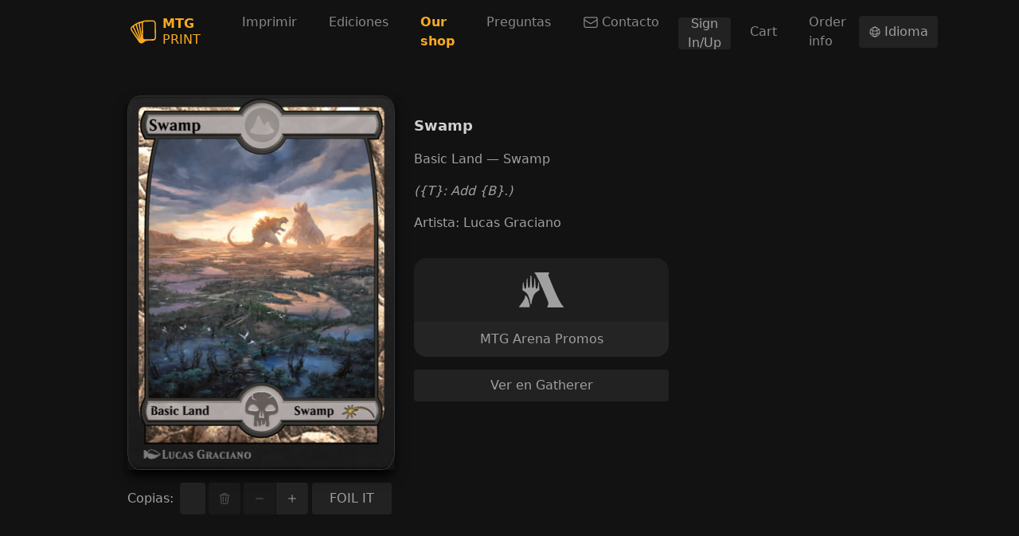

--- FILE ---
content_type: text/html; charset=utf-8
request_url: https://mtg-print.com/es/cards/pana/238/swamp
body_size: 8978
content:
<!DOCTYPE html><html lang="es"><head><meta charSet="utf-8"/><meta name="viewport" content="width=device-width"/><link rel="shortcut icon" type="image/png" href="/favicon.png"/><link rel="preconnect" href="https://cards.scryfall.io"/><link rel="dns-prefetch" href="https://cards.scryfall.io"/><link rel="preconnect" href="https://svgs.scryfall.io"/><link rel="dns-prefetch" href="https://svgs.scryfall.io"/><script type="text/javascript" src="/js/newrelic.js"></script><script async="" src="https://pagead2.googlesyndication.com/pagead/js/adsbygoogle.js?client=ca-pub-2481066081199771"></script><title>Swamp - MTG Arena Promos - MTG Print</title><meta name="description" content="MTG Print. Impresión de proxies de Magic: the Gathering y spoiler visual de ediciones en Español. Swamp, MTG Arena Promos"/><meta property="og:url" content="https://www.mtg-print.com//es/cards/pana/238/swamp"/><meta property="og:type" content="website"/><meta property="og:title" content="Swamp - MTG Arena Promos - MTG Print"/><meta property="og:description" content="MTG Print. Impresión de proxies de Magic: the Gathering y spoiler visual de ediciones en Español. Swamp, MTG Arena Promos"/><meta property="og:image" content="https://cards.scryfall.io/large/front/5/9/590189a3-d845-4d5a-9c8d-70b99633e6c5.jpg?1594958856"/><meta name="twitter:card" content="summary_large_image"/><meta property="twitter:domain" content="www.mtg-print.com/"/><meta property="twitter:url" content="https://www.mtg-print.com//es/cards/pana/238/swamp"/><meta name="twitter:title" content="Swamp - MTG Arena Promos - MTG Print"/><meta name="twitter:description" content="MTG Print. Impresión de proxies de Magic: the Gathering y spoiler visual de ediciones en Español. Swamp, MTG Arena Promos"/><meta name="twitter:image" content="https://cards.scryfall.io/large/front/5/9/590189a3-d845-4d5a-9c8d-70b99633e6c5.jpg?1594958856"/><link rel="alternate" hrefLang="en" href="https://www.mtg-print.com//cards/pana/238/swamp"/><link rel="alternate" hrefLang="es" href="https://www.mtg-print.com//es/cards/pana/238/swamp"/><link rel="alternate" hrefLang="en-es" href="https://www.mtg-print.com//en-es/cards/pana/238/swamp"/><link rel="alternate" hrefLang="en-fr" href="https://www.mtg-print.com//en-fr/cards/pana/238/swamp"/><link rel="alternate" hrefLang="en-de" href="https://www.mtg-print.com//en-de/cards/pana/238/swamp"/><link rel="alternate" hrefLang="en-it" href="https://www.mtg-print.com//en-it/cards/pana/238/swamp"/><link rel="alternate" hrefLang="en-pt" href="https://www.mtg-print.com//en-pt/cards/pana/238/swamp"/><link rel="alternate" hrefLang="en-ja" href="https://www.mtg-print.com//en-ja/cards/pana/238/swamp"/><link rel="alternate" hrefLang="en-ko" href="https://www.mtg-print.com//en-ko/cards/pana/238/swamp"/><link rel="alternate" hrefLang="en-ru" href="https://www.mtg-print.com//en-ru/cards/pana/238/swamp"/><link rel="alternate" hrefLang="en-zhs" href="https://www.mtg-print.com//en-zhs/cards/pana/238/swamp"/><link rel="alternate" hrefLang="en-zht" href="https://www.mtg-print.com//en-zht/cards/pana/238/swamp"/><link rel="alternate" hrefLang="es-en" href="https://www.mtg-print.com//es-en/cards/pana/238/swamp"/><link rel="alternate" hrefLang="es-fr" href="https://www.mtg-print.com//es-fr/cards/pana/238/swamp"/><link rel="alternate" hrefLang="es-de" href="https://www.mtg-print.com//es-de/cards/pana/238/swamp"/><link rel="alternate" hrefLang="es-it" href="https://www.mtg-print.com//es-it/cards/pana/238/swamp"/><link rel="alternate" hrefLang="es-pt" href="https://www.mtg-print.com//es-pt/cards/pana/238/swamp"/><link rel="alternate" hrefLang="es-ja" href="https://www.mtg-print.com//es-ja/cards/pana/238/swamp"/><link rel="alternate" hrefLang="es-ko" href="https://www.mtg-print.com//es-ko/cards/pana/238/swamp"/><link rel="alternate" hrefLang="es-ru" href="https://www.mtg-print.com//es-ru/cards/pana/238/swamp"/><link rel="alternate" hrefLang="es-zhs" href="https://www.mtg-print.com//es-zhs/cards/pana/238/swamp"/><link rel="alternate" hrefLang="es-zht" href="https://www.mtg-print.com//es-zht/cards/pana/238/swamp"/><script type="application/ld+json">{"@context":"https://schema.org","@type":"Organization","url":"https://www.mtg-print.com/","logo":"https://www.mtg-print.com//favicon.png","name":"MTG Print","legalName":"MTG Print"}</script><script type="application/ld+json">[{"@context":"https://schema.org","@type":"BreadcrumbList","itemListElement":[{"@type":"ListItem","position":1,"name":"Ediciones","item":"https://www.mtg-print.com//es/sets"},{"@type":"ListItem","position":2,"name":"MTG Arena Promos","item":"https://www.mtg-print.com//es/set/mtg-arena-promos"},{"@type":"ListItem","position":3,"name":"Swamp","item":"https://www.mtg-print.com//es/cards/pana/238/swamp"}]}]</script><link rel="preload" as="image" href="https://cards.scryfall.io/large/front/5/9/590189a3-d845-4d5a-9c8d-70b99633e6c5.jpg?1594958856"/><meta name="next-head-count" content="47"/><link rel="preload" href="/_next/static/css/c0b2e45488aea4da.css" as="style"/><link rel="stylesheet" href="/_next/static/css/c0b2e45488aea4da.css" data-n-g=""/><link rel="preload" href="/_next/static/css/ec49d424b27d4fe5.css" as="style"/><link rel="stylesheet" href="/_next/static/css/ec49d424b27d4fe5.css" data-n-p=""/><noscript data-n-css=""></noscript><script defer="" nomodule="" src="/_next/static/chunks/polyfills-c67a75d1b6f99dc8.js"></script><script src="/_next/static/chunks/webpack-b0f18ad6959d8cc7.js" defer=""></script><script src="/_next/static/chunks/framework-f15a63d217df7ae5.js" defer=""></script><script src="/_next/static/chunks/main-68391b8fef8e221a.js" defer=""></script><script src="/_next/static/chunks/pages/_app-a00bbdf62e57e428.js" defer=""></script><script src="/_next/static/chunks/8680-501f3cc1f4c1b017.js" defer=""></script><script src="/_next/static/chunks/4911-5a3df24821013684.js" defer=""></script><script src="/_next/static/chunks/981-18922eefd8c90249.js" defer=""></script><script src="/_next/static/chunks/3157-5c073956b3cfe26a.js" defer=""></script><script src="/_next/static/chunks/pages/cards/%5Bset%5D/%5Bcollector_number%5D/%5B%5B...slug%5D%5D-4f15827357697f72.js" defer=""></script><script src="/_next/static/dJSb2Y8-DTthTGsAm6yaZ/_buildManifest.js" defer=""></script><script src="/_next/static/dJSb2Y8-DTthTGsAm6yaZ/_ssgManifest.js" defer=""></script></head><body><div id="__next"><div class="file-drop"><div class="file-drop-target"><div class="min-h-[100vh] flex flex-col"><div data-state="closed" class="bg-dark-full sticky top-0 right-0 left-0 z-30"><div class="mx-auto container"><div class="relative flex h-16 lg:h-20 items-center justify-between"><div class="flex flex-1 items-center"><a href="/es/" class="rounded p-1"><div class="flex items-center leading-5 text-primary-base"><svg viewBox="0 0 200 200" class="h-8"><path d="M110.72807,10.23882l63.92985,-0.71847c13.0451,-0.14369 23.79348,10.94955 23.93957,23.99465l1.40103,110.36245c0.14369,12.85111 -10.15204,24.78737 -22.99118,25.12505c-0.12454,0.00239 -0.24428,0.00479 -0.36882,0.00958l-30.96385,-0.85738l0.05029,-0.76637l-9.79041,1.8369l-19.18806,3.62111l-16.98952,12.52301c-4.15997,3.30259 -9.10068,4.97184 -14.04378,5.10356c-7.156,0.1868 -14.31919,-2.85234 -19.12579,-8.86597c-0.07903,-0.10059 -0.15806,-0.20357 -0.22752,-0.30655l-61.30023,-90.50861c-3.8606,-4.90479 -5.60171,-11.01661 -4.91197,-17.22902c0.69932,-6.27707 3.80073,-11.90991 8.73904,-15.85673c0.04071,-0.03353 0.07903,-0.06466 0.12214,-0.0958l15.09515,-11.29681c1.85366,-2.23685 4.11446,-4.13123 6.69139,-5.56818l2.91461,-1.62136l0.94839,-0.71129l0.0958,0.12933l5.96334,-3.32175l8.69593,-4.76588c2.25122,-1.94946 4.86407,-3.47502 7.73078,-4.47131l1.16153,-0.40235l0.05269,-0.02874l0.00479,0.00958l10.09456,-3.50615c0.10777,-0.03832 0.21794,-0.07185 0.3281,-0.10298l29.56283,-8.03973c3.6714,-2.32067 7.94633,-3.62351 12.37931,-3.6738zM176.68881,156.91537c7.5799,-0.19878 13.67496,-6.53333 13.59114,-14.12042l-1.38426,-109.76612c-0.08382,-7.70923 -6.42316,-13.90727 -14.1276,-13.82105l-64.15258,0.72326c-3.90371,0.10298 -7.48411,1.77224 -10.08259,4.70122c-0.24668,0.27781 -0.50054,0.58915 -0.74721,0.92683c-1.84169,2.46916 -2.79966,5.40772 -2.76373,8.49476l1.38426,109.76851c0.08622,7.70684 6.42316,13.90487 14.1276,13.82105zM88.55116,130.54496l-1.21662,-96.37855c-0.02395,-1.96862 0.19159,-3.89892 0.63465,-5.76695l-3.07986,0.57957c-3.44149,0.64902 -6.49261,2.55058 -8.58816,5.35024c-2.34462,3.13255 -3.27385,7.12966 -2.55058,10.96871l0.01437,0.07185zM55.0966,38.38865c-0.95318,0.93881 -1.77703,2.01652 -2.43084,3.21158c-1.90396,3.46544 -2.25361,7.58948 -0.95797,11.31597c0.01916,0.05987 0.03832,0.11496 0.05508,0.17243l31.20574,101.93235l-18.74021,-107.96275c-0.87893,-4.69164 -0.29218,-9.51739 1.59501,-13.83303l-3.57082,1.24057zM42.52809,56.00564c-1.12082,-3.26187 -1.49203,-6.69858 -1.14716,-10.06343l-2.39012,1.33157l-8.03733,6.01603c-0.752,1.04897 -1.36031,2.20572 -1.80098,3.44389c-1.35073,3.79115 -1.00107,7.97746 0.95078,11.48362c0.04311,0.07903 0.08622,0.16046 0.12693,0.24189l43.62816,89.88833zM9.77763,74.63568c-0.41432,3.70733 0.63944,7.35239 2.97209,10.267c0.07903,0.10059 0.15327,0.20357 0.22752,0.30894l51.58646,76.16547l-42.99111,-88.57592c-1.76026,-3.20679 -2.72781,-6.74647 -2.88348,-10.33166l-3.80791,2.84755c-2.88108,2.33025 -4.69643,5.63523 -5.10356,9.31861z" fill-rule="evenodd" class="fill-current"></path></svg><div class="ml-2"><div class="font-bold">MTG</div><div>PRINT</div></div></div></a><nav class="hidden lg:block ml-8"><ul class="flex space-x-2"><li><a href="/es/" class="px-4 py-3 flex items-center rounded-md text-white-muted hover:bg-dark-900 hover:text-white-highlight">Imprimir</a></li><li><a href="/es/sets" class="px-4 py-3 flex items-center rounded-md text-white-muted hover:bg-dark-900 hover:text-white-highlight">Ediciones</a></li><li><a href="/es/shop" class="px-4 py-3 flex items-center rounded-md text-white-muted hover:bg-dark-900 hover:text-white-highlight"><span style="color:#F9AB23;font-weight:bold" class="shopNav"> Our shop </span></a></li><li><a href="/es/shop/faq" class="px-4 py-3 flex items-center rounded-md text-white-muted hover:bg-dark-900 hover:text-white-highlight">Preguntas</a></li><li><a href="/es/shop/contact" class="px-4 py-3 flex items-center rounded-md text-white-muted hover:bg-dark-900 hover:text-white-highlight"><svg xmlns="http://www.w3.org/2000/svg" fill="none" viewBox="0 0 24 24" stroke-width="1.5" stroke="currentColor" aria-hidden="true" class="w-5 mr-1"><path stroke-linecap="round" stroke-linejoin="round" d="M21.75 6.75v10.5a2.25 2.25 0 01-2.25 2.25h-15a2.25 2.25 0 01-2.25-2.25V6.75m19.5 0A2.25 2.25 0 0019.5 4.5h-15a2.25 2.25 0 00-2.25 2.25m19.5 0v.243a2.25 2.25 0 01-1.07 1.916l-7.5 4.615a2.25 2.25 0 01-2.36 0L3.32 8.91a2.25 2.25 0 01-1.07-1.916V6.75"></path></svg>Contacto</a></li><li style="align-self:center"><button type="button" class="Button_button__Hzv46 Button_size-default__sl3gk Button_intent-neutral__NqDYA w-full sm:w-auto" id="navRegister">Sign In/Up</button></li><li style="align-self:center"><a href="/es/shop/cart" class="px-4 py-3 flex items-center rounded-md text-white-muted hover:bg-dark-900 hover:text-white-highlight">Cart</a></li><li style="align-self:center"><a href="/es/shop/order-info" class="px-4 py-3 flex items-center rounded-md text-white-muted hover:bg-dark-900 hover:text-white-highlight">Order info</a></li></ul></nav><button type="button" class="Button_button__Hzv46 Button_size-default__sl3gk Button_intent-neutral__NqDYA ml-auto"><svg xmlns="http://www.w3.org/2000/svg" fill="none" viewBox="0 0 24 24" stroke-width="1.5" stroke="currentColor" aria-hidden="true" class="w-4"><path stroke-linecap="round" stroke-linejoin="round" d="M12 21a9.004 9.004 0 008.716-6.747M12 21a9.004 9.004 0 01-8.716-6.747M12 21c2.485 0 4.5-4.03 4.5-9S14.485 3 12 3m0 18c-2.485 0-4.5-4.03-4.5-9S9.515 3 12 3m0 0a8.997 8.997 0 017.843 4.582M12 3a8.997 8.997 0 00-7.843 4.582m15.686 0A11.953 11.953 0 0112 10.5c-2.998 0-5.74-1.1-7.843-2.918m15.686 0A8.959 8.959 0 0121 12c0 .778-.099 1.533-.284 2.253m0 0A17.919 17.919 0 0112 16.5c-3.162 0-6.133-.815-8.716-2.247m0 0A9.015 9.015 0 013 12c0-1.605.42-3.113 1.157-4.418"></path></svg> <span>Idioma</span></button><button type="button" aria-controls="radix-:Rd6:" aria-expanded="false" data-state="closed" class="lg:hidden ml-2 inline-flex items-center justify-center rounded-md p-2 hover:bg-dark-900"><span class="sr-only">Open main menu</span><svg xmlns="http://www.w3.org/2000/svg" fill="none" viewBox="0 0 24 24" stroke-width="1.5" stroke="currentColor" aria-hidden="true" class="block h-6 w-6"><path stroke-linecap="round" stroke-linejoin="round" d="M3.75 6.75h16.5M3.75 12h16.5m-16.5 5.25h16.5"></path></svg></button></div></div></div></div><section class="pt-6 sm:pt-10 flex-1"><style>
    #nprogress {
      pointer-events: none;
    }
    #nprogress .bar {
      background: #F9AB23;
      position: fixed;
      z-index: 9999;
      top: 0;
      left: 0;
      width: 100%;
      height: 2px;
    }
    #nprogress .peg {
      display: block;
      position: absolute;
      right: 0px;
      width: 100px;
      height: 100%;
      box-shadow: 0 0 10px #F9AB23, 0 0 5px #F9AB23;
      opacity: 1;
      -webkit-transform: rotate(3deg) translate(0px, -4px);
      -ms-transform: rotate(3deg) translate(0px, -4px);
      transform: rotate(3deg) translate(0px, -4px);
    }
    #nprogress .spinner {
      display: block;
      position: fixed;
      z-index: 1031;
      top: 15px;
      right: 15px;
    }
    #nprogress .spinner-icon {
      width: 18px;
      height: 18px;
      box-sizing: border-box;
      border: solid 2px transparent;
      border-top-color: #F9AB23;
      border-left-color: #F9AB23;
      border-radius: 50%;
      -webkit-animation: nprogresss-spinner 400ms linear infinite;
      animation: nprogress-spinner 400ms linear infinite;
    }
    .nprogress-custom-parent {
      overflow: hidden;
      position: relative;
    }
    .nprogress-custom-parent #nprogress .spinner,
    .nprogress-custom-parent #nprogress .bar {
      position: absolute;
    }
    @-webkit-keyframes nprogress-spinner {
      0% {
        -webkit-transform: rotate(0deg);
      }
      100% {
        -webkit-transform: rotate(360deg);
      }
    }
    @keyframes nprogress-spinner {
      0% {
        transform: rotate(0deg);
      }
      100% {
        transform: rotate(360deg);
      }
    }
  </style><div style="position:fixed;z-index:9999;top:16px;left:16px;right:16px;bottom:16px;pointer-events:none"></div><section class="container" id="card-details"><div class="space-y-12 md:flex md:space-x-6 md:space-y-0 max-w-6xl mx-auto"><div class="basis-[336px] shrink-0"><div class="w-full relative shadow-lg shadow-black" data-id="590189a3-d845-4d5a-9c8d-70b99633e6c5"><div class="relative rounded-[4.75%] w-full" style="padding-bottom:140.00000000000003%"><a href="/es/cards/pana/238/swamp" class="rounded-[4.75%] block w-full absolute"><div class="relative rounded-[4.75%] w-full" style="padding-bottom:140.00000000000003%"><figure class="absolute inset-0 border border-dark-100 rounded-[4.75%] "><span style="box-sizing:border-box;display:block;overflow:hidden;width:initial;height:initial;background:none;opacity:1;border:0;margin:0;padding:0;position:absolute;top:0;left:0;bottom:0;right:0"><img alt="Swamp" src="https://cards.scryfall.io/large/front/5/9/590189a3-d845-4d5a-9c8d-70b99633e6c5.jpg?1594958856" decoding="async" data-nimg="fill" class="rounded-[4.75%] bg-dark-900 animate-pulse" style="position:absolute;top:0;left:0;bottom:0;right:0;box-sizing:border-box;padding:0;border:none;margin:auto;display:block;width:0;height:0;min-width:100%;max-width:100%;min-height:100%;max-height:100%"/></span><figcaption class="absolute top-0 left-0 leading-4 w-full text-[12px] pt-[6.75%] pl-[8%] text-transparent text-left">Swamp</figcaption></figure></div></a></div></div><div class="flex items-center mt-4"><label class="mr-2">Copias<!-- -->:</label><div class="flex  space-x-1 justify-center flex-1"><div class="group relative flex-1"><input type="text" class="block w-full rounded px-4 bg-control-input-bg border-none text-control-input-text placeholder:text-[#999] h-[40px]" placeholder="0" disabled="" min="0" step="0.01" value=""/></div><button type="button" class="Button_button__Hzv46 Button_size-default__sl3gk Button_intent-neutral__NqDYA" disabled=""><svg xmlns="http://www.w3.org/2000/svg" fill="none" viewBox="0 0 24 24" stroke-width="1.5" stroke="currentColor" aria-hidden="true"><path stroke-linecap="round" stroke-linejoin="round" d="M14.74 9l-.346 9m-4.788 0L9.26 9m9.968-3.21c.342.052.682.107 1.022.166m-1.022-.165L18.16 19.673a2.25 2.25 0 01-2.244 2.077H8.084a2.25 2.25 0 01-2.244-2.077L4.772 5.79m14.456 0a48.108 48.108 0 00-3.478-.397m-12 .562c.34-.059.68-.114 1.022-.165m0 0a48.11 48.11 0 013.478-.397m7.5 0v-.916c0-1.18-.91-2.164-2.09-2.201a51.964 51.964 0 00-3.32 0c-1.18.037-2.09 1.022-2.09 2.201v.916m7.5 0a48.667 48.667 0 00-7.5 0"></path></svg></button><div class="ButtonGroup_group__mqMo8 flex flex-shrink-0"><button type="button" class="Button_button__Hzv46 Button_size-default__sl3gk Button_intent-neutral__NqDYA" disabled=""><svg xmlns="http://www.w3.org/2000/svg" viewBox="0 0 20 20" fill="currentColor" aria-hidden="true"><path fill-rule="evenodd" d="M4 10a.75.75 0 01.75-.75h10.5a.75.75 0 010 1.5H4.75A.75.75 0 014 10z" clip-rule="evenodd"></path></svg></button><button type="button" class="Button_button__Hzv46 Button_size-default__sl3gk Button_intent-neutral__NqDYA"><svg xmlns="http://www.w3.org/2000/svg" viewBox="0 0 20 20" fill="currentColor" aria-hidden="true"><path d="M10.75 4.75a.75.75 0 00-1.5 0v4.5h-4.5a.75.75 0 000 1.5h4.5v4.5a.75.75 0 001.5 0v-4.5h4.5a.75.75 0 000-1.5h-4.5v-4.5z"></path></svg></button></div></div><div class="flex foilBtn space-x-1 justify-center flex-1"><button type="button" class="Button_button__Hzv46 Button_size-default__sl3gk Button_intent-neutral__NqDYA" foiled="false" style="width:100px">FOIL IT</button></div></div></div><div class="flex-1 xl:flex space-y-8 xl:space-x-8 xl:space-y-0"><div class="space-y-4 flex-1 mt-6"><div class=""><span class="text-lg font-semibold text-white-highlight">Swamp</span></div><div>Basic Land — Swamp</div><div class="my-4"><i>({T}: Add {B}.)</i></div><div>Artista<!-- -->: <!-- -->Lucas Graciano</div></div><div class="basis-[320px] md:max-w-[320px] space-y-4"><a class="&quot;transition-none bg-dark-900 hover:bg-dark-800 group focus:z-[1] w-full flex sm:flex-col sm:rounded-2xl relative text-white-medium hover:text-white-highlight rounded-2xl" href="/es/set/mtg-arena-promos"><div class="shrink-0 h-16 sm:h-20 pl-4 sm:pl-0 sm:py-4 flex items-center justify-center"><div class="SetLogo_container__3WX5l flex max-w-[32px] max-h-[32px] sm:max-w-[56px] sm:max-h-[100%]"><div></div></div></div><div class="flex flex-col sm:items-center py-3 px-4 flex-1 justify-center sm:bg-dark-700 sm:group-hover:bg-dark-600 transition-colors rounded-b-2xl"><div class="sm:text-center leading-5">MTG Arena Promos</div></div></a><a class="Button_button__Hzv46 Button_size-default__sl3gk Button_intent-neutral__NqDYA w-full" href="https://gatherer.wizards.com/Pages/Card/Details.aspx?multiverseid=693325" target="_blank" as="a" rel="noopenner noreferrer nofollow">Ver en Gatherer</a></div></div></div></section></section><div><div style="min-height:150px" class="lg:flex lg:space-x-12 lg:space-y-0 space-y-10 mt-16"><ins id="ins1" class="adsbygoogle adbanner-customize" style="display:block;text-align:center;overflow:hidden;min-width:100%;cursor:pointer" data-ad-client="ca-pub-2481066081199771" crossorigin="anonymous" data-ad-slot="8190068320" data-ad-format="auto" data-full-width-responsive="true"></ins></div><footer class="mt-4 flex-shrink-0 py-6 text-white-muted bg-dark-900 [&amp;_a]:text-white-medium hover:[&amp;_a]:text-white-highlight"><div class="container items-start space-y-8 lg:flex lg:space-y-0 lg:space-x-12"><div><div class="mb-3 font-bold uppercase text-white-highlight">Idioma de cartas</div><ul class="space-y-2"><li><a href="/es/cards/pana/238/swamp" locale="es-en" class="inline-flex items-center"><div class="mr-2 w-[24px]"><span style="box-sizing:border-box;display:block;overflow:hidden;width:initial;height:initial;background:none;opacity:1;border:0;margin:0;padding:0;position:relative"><span style="box-sizing:border-box;display:block;width:initial;height:initial;background:none;opacity:1;border:0;margin:0;padding:0;padding-top:53%"></span><img alt="" src="[data-uri]" decoding="async" data-nimg="responsive" style="position:absolute;top:0;left:0;bottom:0;right:0;box-sizing:border-box;padding:0;border:none;margin:auto;display:block;width:0;height:0;min-width:100%;max-width:100%;min-height:100%;max-height:100%"/><noscript><img alt="" src="/_next/static/media/us.cefcb2cf.png" decoding="async" data-nimg="responsive" style="position:absolute;top:0;left:0;bottom:0;right:0;box-sizing:border-box;padding:0;border:none;margin:auto;display:block;width:0;height:0;min-width:100%;max-width:100%;min-height:100%;max-height:100%" loading="lazy"/></noscript></span></div> <!-- -->Inglés (English)</a></li><li><a href="/es/cards/pana/238/swamp" locale="es" class="inline-flex items-center"><div class="mr-2 w-[24px]"><span style="box-sizing:border-box;display:block;overflow:hidden;width:initial;height:initial;background:none;opacity:1;border:0;margin:0;padding:0;position:relative"><span style="box-sizing:border-box;display:block;width:initial;height:initial;background:none;opacity:1;border:0;margin:0;padding:0;padding-top:67%"></span><img alt="" src="[data-uri]" decoding="async" data-nimg="responsive" style="position:absolute;top:0;left:0;bottom:0;right:0;box-sizing:border-box;padding:0;border:none;margin:auto;display:block;width:0;height:0;min-width:100%;max-width:100%;min-height:100%;max-height:100%"/><noscript><img alt="" src="/_next/static/media/es.26339510.png" decoding="async" data-nimg="responsive" style="position:absolute;top:0;left:0;bottom:0;right:0;box-sizing:border-box;padding:0;border:none;margin:auto;display:block;width:0;height:0;min-width:100%;max-width:100%;min-height:100%;max-height:100%" loading="lazy"/></noscript></span></div> <!-- -->Español</a></li><li><a href="/es/cards/pana/238/swamp" locale="es-fr" class="inline-flex items-center"><div class="mr-2 w-[24px]"><span style="box-sizing:border-box;display:block;overflow:hidden;width:initial;height:initial;background:none;opacity:1;border:0;margin:0;padding:0;position:relative"><span style="box-sizing:border-box;display:block;width:initial;height:initial;background:none;opacity:1;border:0;margin:0;padding:0;padding-top:67%"></span><img alt="" src="[data-uri]" decoding="async" data-nimg="responsive" style="position:absolute;top:0;left:0;bottom:0;right:0;box-sizing:border-box;padding:0;border:none;margin:auto;display:block;width:0;height:0;min-width:100%;max-width:100%;min-height:100%;max-height:100%"/><noscript><img alt="" src="/_next/static/media/fr.c477db5d.png" decoding="async" data-nimg="responsive" style="position:absolute;top:0;left:0;bottom:0;right:0;box-sizing:border-box;padding:0;border:none;margin:auto;display:block;width:0;height:0;min-width:100%;max-width:100%;min-height:100%;max-height:100%" loading="lazy"/></noscript></span></div> <!-- -->Francés (Français)</a></li><li><a href="/es/cards/pana/238/swamp" locale="es-de" class="inline-flex items-center"><div class="mr-2 w-[24px]"><span style="box-sizing:border-box;display:block;overflow:hidden;width:initial;height:initial;background:none;opacity:1;border:0;margin:0;padding:0;position:relative"><span style="box-sizing:border-box;display:block;width:initial;height:initial;background:none;opacity:1;border:0;margin:0;padding:0;padding-top:60%"></span><img alt="" src="[data-uri]" decoding="async" data-nimg="responsive" style="position:absolute;top:0;left:0;bottom:0;right:0;box-sizing:border-box;padding:0;border:none;margin:auto;display:block;width:0;height:0;min-width:100%;max-width:100%;min-height:100%;max-height:100%"/><noscript><img alt="" src="/_next/static/media/de.776c8441.png" decoding="async" data-nimg="responsive" style="position:absolute;top:0;left:0;bottom:0;right:0;box-sizing:border-box;padding:0;border:none;margin:auto;display:block;width:0;height:0;min-width:100%;max-width:100%;min-height:100%;max-height:100%" loading="lazy"/></noscript></span></div> <!-- -->Alemán (Deutsch)</a></li><li><a href="/es/cards/pana/238/swamp" locale="es-ja" class="inline-flex items-center"><div class="mr-2 w-[24px]"><span style="box-sizing:border-box;display:block;overflow:hidden;width:initial;height:initial;background:none;opacity:1;border:0;margin:0;padding:0;position:relative"><span style="box-sizing:border-box;display:block;width:initial;height:initial;background:none;opacity:1;border:0;margin:0;padding:0;padding-top:67%"></span><img alt="" src="[data-uri]" decoding="async" data-nimg="responsive" style="position:absolute;top:0;left:0;bottom:0;right:0;box-sizing:border-box;padding:0;border:none;margin:auto;display:block;width:0;height:0;min-width:100%;max-width:100%;min-height:100%;max-height:100%"/><noscript><img alt="" src="/_next/static/media/jp.1ed4634a.png" decoding="async" data-nimg="responsive" style="position:absolute;top:0;left:0;bottom:0;right:0;box-sizing:border-box;padding:0;border:none;margin:auto;display:block;width:0;height:0;min-width:100%;max-width:100%;min-height:100%;max-height:100%" loading="lazy"/></noscript></span></div> <!-- -->Japonés (日本語)</a></li><li><a href="/es/cards/pana/238/swamp" locale="es-ru" class="inline-flex items-center"><div class="mr-2 w-[24px]"><span style="box-sizing:border-box;display:block;overflow:hidden;width:initial;height:initial;background:none;opacity:1;border:0;margin:0;padding:0;position:relative"><span style="box-sizing:border-box;display:block;width:initial;height:initial;background:none;opacity:1;border:0;margin:0;padding:0;padding-top:67%"></span><img alt="" src="[data-uri]" decoding="async" data-nimg="responsive" style="position:absolute;top:0;left:0;bottom:0;right:0;box-sizing:border-box;padding:0;border:none;margin:auto;display:block;width:0;height:0;min-width:100%;max-width:100%;min-height:100%;max-height:100%"/><noscript><img alt="" src="/_next/static/media/ru.7df9cfe3.png" decoding="async" data-nimg="responsive" style="position:absolute;top:0;left:0;bottom:0;right:0;box-sizing:border-box;padding:0;border:none;margin:auto;display:block;width:0;height:0;min-width:100%;max-width:100%;min-height:100%;max-height:100%" loading="lazy"/></noscript></span></div> <!-- -->Ruso (Русский)</a></li><li><a href="/es/cards/pana/238/swamp" locale="es-it" class="inline-flex items-center"><div class="mr-2 w-[24px]"><span style="box-sizing:border-box;display:block;overflow:hidden;width:initial;height:initial;background:none;opacity:1;border:0;margin:0;padding:0;position:relative"><span style="box-sizing:border-box;display:block;width:initial;height:initial;background:none;opacity:1;border:0;margin:0;padding:0;padding-top:67%"></span><img alt="" src="[data-uri]" decoding="async" data-nimg="responsive" style="position:absolute;top:0;left:0;bottom:0;right:0;box-sizing:border-box;padding:0;border:none;margin:auto;display:block;width:0;height:0;min-width:100%;max-width:100%;min-height:100%;max-height:100%"/><noscript><img alt="" src="/_next/static/media/it.c2db4eef.png" decoding="async" data-nimg="responsive" style="position:absolute;top:0;left:0;bottom:0;right:0;box-sizing:border-box;padding:0;border:none;margin:auto;display:block;width:0;height:0;min-width:100%;max-width:100%;min-height:100%;max-height:100%" loading="lazy"/></noscript></span></div> <!-- -->Italiano</a></li><li><a href="/es/cards/pana/238/swamp" locale="es-ko" class="inline-flex items-center"><div class="mr-2 w-[24px]"><span style="box-sizing:border-box;display:block;overflow:hidden;width:initial;height:initial;background:none;opacity:1;border:0;margin:0;padding:0;position:relative"><span style="box-sizing:border-box;display:block;width:initial;height:initial;background:none;opacity:1;border:0;margin:0;padding:0;padding-top:67%"></span><img alt="" src="[data-uri]" decoding="async" data-nimg="responsive" style="position:absolute;top:0;left:0;bottom:0;right:0;box-sizing:border-box;padding:0;border:none;margin:auto;display:block;width:0;height:0;min-width:100%;max-width:100%;min-height:100%;max-height:100%"/><noscript><img alt="" src="/_next/static/media/kr.38531feb.png" decoding="async" data-nimg="responsive" style="position:absolute;top:0;left:0;bottom:0;right:0;box-sizing:border-box;padding:0;border:none;margin:auto;display:block;width:0;height:0;min-width:100%;max-width:100%;min-height:100%;max-height:100%" loading="lazy"/></noscript></span></div> <!-- -->Coreano (한국어)</a></li><li><a href="/es/cards/pana/238/swamp" locale="es-pt" class="inline-flex items-center"><div class="mr-2 w-[24px]"><span style="box-sizing:border-box;display:block;overflow:hidden;width:initial;height:initial;background:none;opacity:1;border:0;margin:0;padding:0;position:relative"><span style="box-sizing:border-box;display:block;width:initial;height:initial;background:none;opacity:1;border:0;margin:0;padding:0;padding-top:67%"></span><img alt="" src="[data-uri]" decoding="async" data-nimg="responsive" style="position:absolute;top:0;left:0;bottom:0;right:0;box-sizing:border-box;padding:0;border:none;margin:auto;display:block;width:0;height:0;min-width:100%;max-width:100%;min-height:100%;max-height:100%"/><noscript><img alt="" src="/_next/static/media/pt.686eeaae.png" decoding="async" data-nimg="responsive" style="position:absolute;top:0;left:0;bottom:0;right:0;box-sizing:border-box;padding:0;border:none;margin:auto;display:block;width:0;height:0;min-width:100%;max-width:100%;min-height:100%;max-height:100%" loading="lazy"/></noscript></span></div> <!-- -->Portugués (Português)</a></li><li><a href="/es/cards/pana/238/swamp" locale="es-zhs" class="inline-flex items-center"><div class="mr-2 w-[24px]"><span style="box-sizing:border-box;display:block;overflow:hidden;width:initial;height:initial;background:none;opacity:1;border:0;margin:0;padding:0;position:relative"><span style="box-sizing:border-box;display:block;width:initial;height:initial;background:none;opacity:1;border:0;margin:0;padding:0;padding-top:67%"></span><img alt="" src="[data-uri]" decoding="async" data-nimg="responsive" style="position:absolute;top:0;left:0;bottom:0;right:0;box-sizing:border-box;padding:0;border:none;margin:auto;display:block;width:0;height:0;min-width:100%;max-width:100%;min-height:100%;max-height:100%"/><noscript><img alt="" src="/_next/static/media/cn.66ce50c8.png" decoding="async" data-nimg="responsive" style="position:absolute;top:0;left:0;bottom:0;right:0;box-sizing:border-box;padding:0;border:none;margin:auto;display:block;width:0;height:0;min-width:100%;max-width:100%;min-height:100%;max-height:100%" loading="lazy"/></noscript></span></div> <!-- -->Chino simplificado (汉语)</a></li><li><a href="/es/cards/pana/238/swamp" locale="es-zht" class="inline-flex items-center"><div class="mr-2 w-[24px]"><span style="box-sizing:border-box;display:block;overflow:hidden;width:initial;height:initial;background:none;opacity:1;border:0;margin:0;padding:0;position:relative"><span style="box-sizing:border-box;display:block;width:initial;height:initial;background:none;opacity:1;border:0;margin:0;padding:0;padding-top:67%"></span><img alt="" src="[data-uri]" decoding="async" data-nimg="responsive" style="position:absolute;top:0;left:0;bottom:0;right:0;box-sizing:border-box;padding:0;border:none;margin:auto;display:block;width:0;height:0;min-width:100%;max-width:100%;min-height:100%;max-height:100%"/><noscript><img alt="" src="/_next/static/media/cn.66ce50c8.png" decoding="async" data-nimg="responsive" style="position:absolute;top:0;left:0;bottom:0;right:0;box-sizing:border-box;padding:0;border:none;margin:auto;display:block;width:0;height:0;min-width:100%;max-width:100%;min-height:100%;max-height:100%" loading="lazy"/></noscript></span></div> <!-- -->Chino tradicional (漢語)</a></li></ul></div><div><div class="mb-3 font-bold uppercase text-white-highlight">Idioma de interfaz</div><ul class="space-y-2"><li><a href="/es/cards/pana/238/swamp" locale="en-es" class="inline-flex items-center"><div class="mr-2 w-[24px]"><span style="box-sizing:border-box;display:block;overflow:hidden;width:initial;height:initial;background:none;opacity:1;border:0;margin:0;padding:0;position:relative"><span style="box-sizing:border-box;display:block;width:initial;height:initial;background:none;opacity:1;border:0;margin:0;padding:0;padding-top:53%"></span><img alt="" src="[data-uri]" decoding="async" data-nimg="responsive" style="position:absolute;top:0;left:0;bottom:0;right:0;box-sizing:border-box;padding:0;border:none;margin:auto;display:block;width:0;height:0;min-width:100%;max-width:100%;min-height:100%;max-height:100%"/><noscript><img alt="" src="/_next/static/media/us.cefcb2cf.png" decoding="async" data-nimg="responsive" style="position:absolute;top:0;left:0;bottom:0;right:0;box-sizing:border-box;padding:0;border:none;margin:auto;display:block;width:0;height:0;min-width:100%;max-width:100%;min-height:100%;max-height:100%" loading="lazy"/></noscript></span></div> <!-- -->Inglés (English)</a></li><li><a href="/es/cards/pana/238/swamp" locale="es" class="inline-flex items-center"><div class="mr-2 w-[24px]"><span style="box-sizing:border-box;display:block;overflow:hidden;width:initial;height:initial;background:none;opacity:1;border:0;margin:0;padding:0;position:relative"><span style="box-sizing:border-box;display:block;width:initial;height:initial;background:none;opacity:1;border:0;margin:0;padding:0;padding-top:67%"></span><img alt="" src="[data-uri]" decoding="async" data-nimg="responsive" style="position:absolute;top:0;left:0;bottom:0;right:0;box-sizing:border-box;padding:0;border:none;margin:auto;display:block;width:0;height:0;min-width:100%;max-width:100%;min-height:100%;max-height:100%"/><noscript><img alt="" src="/_next/static/media/es.26339510.png" decoding="async" data-nimg="responsive" style="position:absolute;top:0;left:0;bottom:0;right:0;box-sizing:border-box;padding:0;border:none;margin:auto;display:block;width:0;height:0;min-width:100%;max-width:100%;min-height:100%;max-height:100%" loading="lazy"/></noscript></span></div> <!-- -->Español</a></li></ul></div><div class="space-y-1"><div><a href="https://www.printingproxies.com/?ref=3" target="_blank" rel="noreferrer">MTG proxy</a></div><div>Magic: The Gathering <!-- -->es<!-- --> <a href="https://magic.wizards.com" target="_blank" rel="noopenner noreferrer">© Wizards of the Coast</a></div><div>MTG Print no está afiliado con<!-- --> <a href="https://company.wizards.com" target="_blank" rel="noopenner noreferrer">Wizards of the Coast</a></div><div> <a href="https://mtg-print.com/shop/refund_returns/" rel="noopenner noreferrer">Terms and Policies</a></div><div> <a href="/shop/contact" rel="noopenner noreferrer">Contact us</a></div></div></div></footer></div></div></div></div></div><script id="__NEXT_DATA__" type="application/json">{"props":{"pageProps":{"card":{"id":"590189a3-d845-4d5a-9c8d-70b99633e6c5","lang":"en","multiverse_ids":[],"oracle_id":"56719f6a-1a6c-4c0a-8d21-18f7d7350b68","card_faces":[],"cmc":0,"layout":"normal","loyalty":null,"mana_cost":"","name":"Swamp","oracle_text":"({T}: Add {B}.)","power":null,"toughness":null,"type_line":"Basic Land — Swamp","artist":"Lucas Graciano","booster":false,"border_color":"black","collector_number":"238","flavor_text":null,"image_uris":{"png":"https://cards.scryfall.io/png/front/5/9/590189a3-d845-4d5a-9c8d-70b99633e6c5.png?1594958856","large":"https://cards.scryfall.io/large/front/5/9/590189a3-d845-4d5a-9c8d-70b99633e6c5.jpg?1594958856","normal":"https://cards.scryfall.io/normal/front/5/9/590189a3-d845-4d5a-9c8d-70b99633e6c5.jpg?1594958856","art_crop":"https://cards.scryfall.io/art_crop/front/5/9/590189a3-d845-4d5a-9c8d-70b99633e6c5.jpg?1594958856"},"printed_name":null,"printed_text":null,"printed_type_line":null,"rarity":"rare","set_name":"MTG Arena Promos","set":"pana","normalized_name":"Swamp","fallback_multiverse_ids":[693325],"all_parts_count":0,"all_prints_count":3212,"token_variations_count":0},"set":{"id":"8ff0b4b8-2b1b-4283-a35c-6edd5bbcf373","slug":"mtg-arena-promos","name":"MTG Arena Promos","code":"pana","card_count":78,"set_type":"promo","icon_svg_uri":"https://svgs.scryfall.io/sets/mtga.svg?1763355600","released_at":"2018-07-14","updated_at":"2025-11-19"}},"__lang":"es","__namespaces":{"common":{"Group by":"Agrupar por","Jump to":"Ir a","Preview":"Avance","card_count":{"0":"{{count}} cartas","one":"1 carta","other":"{{count}} cartas"},"date-format":"dd/MM/yyyy","Copies":"Copias","Close":"Cerrar","Cancel":"Cancelar","Cards":"Cartas","Print":"Imprimir","Sets":"Ediciones","FAQ":"Preguntas","Contribute":"Contribuir","Contact":"Contacto","Blog":"Blog","new":"nuevo","is":"es","api-error":"Ocurrió un error, por favor inténtalo de nuevo más tarde.","rotate":"Rotar","lang":{"es":"Español","en":"Inglés (English)","fr":"Francés (Français)","de":"Alemán (Deutsch)","ja":"Japonés (日本語)","ru":"Ruso (Русский)","it":"Italiano","ko":"Coreano (한국어)","pt":"Portugués (Português)","zhs":"Chino simplificado (汉语)","zht":"Chino tradicional (漢語)"},"footer":{"card-lang":"Idioma de cartas","ui-lang":"Idioma de interfaz","MTG Print is unaffiliated with":"MTG Print no está afiliado con"},"base-meta-description":"MTG Print. Impresión de proxies de Magic: the Gathering y spoiler visual de ediciones en {{lang}}.","Or":"O","Lang":"Idioma","lang-modal":{"app-lang":"Idioma de interfaz","cards-lang":"Idioma preferido de cartas","alert":"Las cartas se mostrarán en el idioma seleccionado si están disponibles, o en inglés si no lo están."},"Apply":"Aplicar","Custom card":"Carta personalizada","restore-cart":{"title":"Cartas agregadas previamente","description":"¿Quieres continuar con las cartas que tenías agregadas?","restore":"Restablecer","restoring":"Restableciendo...","discard":"Descartar"},"card-modal":{"details":"Detalle de carta","related":"Cartas relacionadas","all_prints":"Impresiones","all_print_custom":"Customs","token_variants":"Variaciones de ficha","toggle-languages":"Expandir/colapsar idiomas","selection-switch":"Selección múltiple","card-link":"Ir a la página de la carta"},"card-popover":{"all-prints":{"one":"\u003c0\u003e1\u003c/0\u003e impresión","other":"\u003c0\u003e{{count}}\u003c/0\u003e impresiones"},"all-parts":{"one":"\u003c0\u003e1\u003c/0\u003e relacionada","other":"\u003c0\u003e{{count}}\u003c/0\u003e relacionadas"},"token-variations":{"one":"\u003c0\u003e1\u003c/0\u003e ficha","other":"\u003c0\u003e{{count}}\u003c/0\u003e fichas"}},"list":{"loading":"Cargando lista","not-found":"Lista no encontrada"},"custom-card-drop":{"over":"Suelta para subir imágenes","uploading":"Subiendo imágenes"}},"cards":{"card-details":"Detalle de carta","related-cards":"Cartas relacionadas","all-prints":"Impresiones","all_print_custom":"Customs","token-variations":"Variaciones de ficha","sets":"Ediciones","gatherer-link":"Ver en Gatherer","loyalty":"Lealtad","artist":"Artista"}},"__N_SSP":true},"page":"/cards/[set]/[collector_number]/[[...slug]]","query":{"set":"pana","collector_number":"238","slug":["swamp"]},"buildId":"dJSb2Y8-DTthTGsAm6yaZ","isFallback":false,"gssp":true,"appGip":true,"locale":"es","locales":["en","es","en-es","en-fr","en-de","en-it","en-pt","en-ja","en-ko","en-ru","en-zhs","en-zht","es-en","es-fr","es-de","es-it","es-pt","es-ja","es-ko","es-ru","es-zhs","es-zht"],"defaultLocale":"en","scriptLoader":[]}</script></body></html>

--- FILE ---
content_type: text/html; charset=utf-8
request_url: https://www.google.com/recaptcha/api2/aframe
body_size: 266
content:
<!DOCTYPE HTML><html><head><meta http-equiv="content-type" content="text/html; charset=UTF-8"></head><body><script nonce="dFPfg-E2luGXuUcdmdXXuw">/** Anti-fraud and anti-abuse applications only. See google.com/recaptcha */ try{var clients={'sodar':'https://pagead2.googlesyndication.com/pagead/sodar?'};window.addEventListener("message",function(a){try{if(a.source===window.parent){var b=JSON.parse(a.data);var c=clients[b['id']];if(c){var d=document.createElement('img');d.src=c+b['params']+'&rc='+(localStorage.getItem("rc::a")?sessionStorage.getItem("rc::b"):"");window.document.body.appendChild(d);sessionStorage.setItem("rc::e",parseInt(sessionStorage.getItem("rc::e")||0)+1);localStorage.setItem("rc::h",'1769344550114');}}}catch(b){}});window.parent.postMessage("_grecaptcha_ready", "*");}catch(b){}</script></body></html>

--- FILE ---
content_type: image/svg+xml
request_url: https://svgs.scryfall.io/sets/mtga.svg?1763355600
body_size: 527
content:
<svg viewBox="0 0 768 597" xmlns="http://www.w3.org/2000/svg"><g fill="#000" fill-rule="nonzero"><path d="M347.576 239.949c-2.473-55.145-8.067-76.085-11.774-76.085-3.762 0-4.946 30.544-9.89 57.535-4.946 26.929-13.654 57.468-13.654 57.468l-22.256-7.19s-6.24-38.967-8.71-85.665c-2.416-46.7-4.299-87.485-11.184-87.485-6.718-.049-8.007 38.346-10.48 88.1-2.475 49.725-11.126 77.265-11.126 77.265l-20.426-2.414s-9.892-43.13-13.603-174.876c-.86-31.181-9.834-37.438-9.834-37.438s-8.979 6.257-9.839 37.438c-3.707 131.746-13.654 174.876-13.654 174.876l-20.375 2.414s-8.704-27.54-11.177-77.265c-2.473-49.754-3.713-88.149-10.48-88.1-6.83 0-8.713 40.785-11.242 87.485-2.415 46.698-8.6 85.665-8.6 85.665l-22.256 7.19s-8.705-30.54-13.65-57.468c-4.945-26.991-6.184-57.535-9.89-57.535-3.712 0-9.3 20.94-11.774 76.085-2.473 55.075-3.063 65.842-3.063 65.842s73.053 26.398 101.49 94.715c28.491 68.276 35.694 127.56 35.909 134.142.373 10.216 8.6 11.516 8.6 11.516s7.152-1.3 8.602-11.516c.912-6.535 7.417-65.866 35.904-134.142 28.441-68.317 101.495-94.715 101.495-94.715s-.594-10.767-3.063-65.842"/><path d="M273.537 0c-9.573 8.966-7.488 17.264 6.254 24.895 20.613 11.445 225.805 465.27 225.805 497.761 0 21.662-6.136 41.568-18.407 59.719-2.14 9.263.392 13.895 7.598 13.895H763.71c5.154 0 5.154-4.632 0-13.895-35.035-33.824-101.34-130.195-258.113-528.172-1.877-16.954 2.127-29.228 12.012-36.82.315-7.19-1.609-12.985-5.77-17.383h-238.3zM4.705 578.738c59.145-76.265 100.637-127.355 100.637-183.566 0-21.385 66.03 30.783 78.899 192.19.13 1.635-.742 4.939-5.343 4.939H4.705c-6.273-3.922-6.273-8.443 0-13.563z"/></g></svg>


--- FILE ---
content_type: application/javascript; charset=UTF-8
request_url: https://mtg-print.com/_next/static/chunks/pages/cards/%5Bset%5D/%5Bcollector_number%5D/%5B%5B...slug%5D%5D-4f15827357697f72.js
body_size: 5740
content:
(self.webpackChunk_N_E=self.webpackChunk_N_E||[]).push([[1448],{19330:function(e){var t=function(e){var t=/[\\^$.*+?()[\]{}|]/g,s=RegExp(t.source);return e&&s.test(e)?e.replace(t,"\\$&"):e},s=function(e){return"string"==typeof e},a=function(e){var t=[];return e.forEach(function(e){Array.isArray(e)?t=t.concat(e):t.push(e)}),t};e.exports=function(e,n,l){return Array.isArray(e)||(e=[e]),a(e.map(function(e){return s(e)?function(e,a,n){var l=0,r=0;if(""===e)return e;if(!e||!s(e))throw TypeError("First argument to react-string-replace#replaceString must be a string");var c=a;c instanceof RegExp||(c=RegExp("("+t(c)+")","gi"));for(var i=e.split(c),o=1,d=i.length;o<d;o+=2){if(void 0===i[o]||void 0===i[o-1]){console.warn("reactStringReplace: Encountered undefined value during string replacement. Your RegExp may not be working the way you expect.");continue}r=i[o].length,l+=i[o-1].length,i[o]=n(i[o],o,l),l+=r}return i}(e,n,l):e}))}},24004:function(e,t,s){(window.__NEXT_P=window.__NEXT_P||[]).push(["/cards/[set]/[collector_number]/[[...slug]]",function(){return s(2517)}])},5885:function(e,t,s){"use strict";var a=s(93288),n=s(43636),l=s(17731),r=s(32852),c=s.n(r),i=s(6865),o=s(27307),d=s(11567);let m=e=>{let{set:t,className:s}=e,{t:r}=(0,l.Z)(),m=t.released_at?(0,i.Z)(t.released_at):null,x=!!m&&(0,o.Z)(m,new Date);return(0,a.jsxs)(d.Z,{href:"/set/".concat(t.slug),className:c()('"transition-none bg-dark-900 hover:bg-dark-800 group focus:z-[1] w-full flex sm:flex-col sm:rounded-2xl relative text-white-medium hover:text-white-highlight',s),hoverPrefetch:!0,children:[(0,a.jsx)("div",{className:"shrink-0 h-16 sm:h-20 pl-4 sm:pl-0 sm:py-4 flex items-center justify-center",children:(0,a.jsx)(n.Z,{uri:t.icon_svg_uri,className:"max-w-[32px] max-h-[32px] sm:max-w-[56px] sm:max-h-[100%]"})}),(0,a.jsxs)("div",{className:"flex flex-col sm:items-center py-3 px-4 flex-1 justify-center sm:bg-dark-700 sm:group-hover:bg-dark-600 transition-colors rounded-b-2xl",children:[(0,a.jsx)("div",{className:"sm:text-center leading-5",children:t.name}),x&&(0,a.jsx)("span",{className:"absolute top-2 left-2 text-xs bg-primary-base text-dark-full rounded px-1",children:r("Preview")})]})]})};t.Z=m},43636:function(e,t,s){"use strict";s.d(t,{Z:function(){return m}});var a=s(93288),n=s(32852),l=s.n(n);let r=()=>(0,a.jsx)("svg",{xmlns:"http://www.w3.org/2000/svg",viewBox:"0 0 896 1024",children:(0,a.jsx)("path",{d:"M872.371 710.502c-11.085-11.962-22.915-20.646-34.278-29.068-18.026-13.35-33.488-24.76-40.125-45.049-26.827-109.237-78.594-226.06-118.253-299.411-3.284-14.594-4.284-30.097-5.1-45.145-.092-.382-1.002-14.761-1.096-16.268.094-1.388.466-7.369.466-7.465 0-13.565-3.82-22.895-11.201-28.686-12.459-9.832-28.201-3.852-33.278-1.888-8.103 2.99-17.394 1.603-28.201 0 .442 0-54.306-6.436-54.306-6.436.075 0-32.299-2.799-32.299-2.799-13.554 0-23.473 11.962-26.851 23.158a11.486 11.486 0 0 0-.536 2.249l-.814 5.335c-.186.836-.186 1.674-.186 2.512.092 8.612 3.912 16.172 10.641 20.837l13.367 9.163c-.092-.096 18.026 12.633 23.195 16.174 6.915 8.97 10.107 16.722 10.107 25.598v.382c-1.63 2.441-4.192 6.627-4.192 6.627-9.641 15.336-18.63 29.739-29.459 40.934-.466.575-3.913 4.497-3.913 4.497-3.004 3.183-8.009 8.494-9.477 17.944a10.983 10.983 0 0 0-.258 2.321c0 8.803 4.448 17.01 11.085 25.144-7.451-7.847-16.09-14.02-24.102-15.981-9.827-2.321-19.19.742-25.011 8.325-1 1.314-2.19 3.446-2.724 4.953-3.098 8.972-5.823 14.379-7.825 17.942l-.652-.191c-5.985-10.837-28.365-50.743-28.365-50.743-58.032-105.602-86.419-151.871-113.806-150.938-44.129 5.239-75.59 2.895-122.257-1.674a21.58 21.58 0 0 0-3.541 0c-16.37 1.865-35.302 24.856-35.302 38.422v2.319c0 7.489 5.356 13.925 12.645 14.954l2.282.287c34.022 4.76 36.84 16.819 36.84 30.838 0 0-.186 3.183-.372 5.144-8.825 34.666-18.28 53.639-27.199 68.782-1.374 2.345-2.446 6.34-2.446 9.068 0 11.387 9.361 20.55 19.818 27.01-2.632-.573-5.449-1.505-7.825-1.604-15.276-.741-21.726 8.518-23.823 12.442-.464.836-1.094 2.512-1.374 3.348-18.28 58.783-39.286 118.521-66.043 187.662-1.094 1.865-5.543 9.068-5.543 9.068-17.838 29.713-34.558 57.656-67.859 73.184-2.376 1.126-5.379 3.637-6.917 5.791C2.096 735.263.001 741.89.001 748.9c0 7.107 2.19 14.02 6.195 19.451 7.101 9.521 18.652 13.087 29.387 8.972 1.444-.48 3.354-1.58 4.541-2.536 33.37-26.436 76.78-35.958 132.716-29.044 1.096.096 2.818.172 3.82.096 12.737-1.222 22.1-11.962 23.194-26.747.094-.172.186-2.608.186-2.608 0-15.432-8.359-27.657-20.818-30.839-.746-.191-1.469-.382-2.284-.478-5.728-.551-7.357-2.225-8.733-4.569-.278-3.183-1.722-21.485-1.722-21.485 0-45.049 19.002-100.577 58.126-169.527.906-1.411.906-1.029 1.256-2.632l1.934-10.551c.075-.573.075-.838.075-1.029 0-.287-.075-.287-.258-1.413l-.37-2.152c-.188-1.101-.538-2.321-1.004-3.35-2.91-7.296-10.083-13.923-18.372-19.258 13.645 2.608 25.661-.935 32.927-9.81l5.543-8.23 3.912-6.723 2.562-4.019 3.54-6.818c.374-.48.722-1.413.908-1.963 0 0 2.376-6.171 2.538-6.46 2.282.935 4.471 1.772 4.471 1.772C334.855 441.449 399.99 686.289 406.72 763.3v.191c0 13.087 7.383 25.503 18.654 30.264l14.904 1.029c3.096.287 1.932-.172 4.564-1.961l5.635-3.828 20.284-18.302 56.402-53.279c13.926-10.192 17.092-25.049 18.746-32.992.258-1.126.444-2.799.444-4.306 0-1.483-.186-2.992-.348-4.019l-.186-.551c-.094-.741-.374-1.222-.56-1.867-8.639-22.441-18.374-46.628-31.275-71.677-6.381-13.087-9.571-25.694-9.571-38.135 0-14.57 4.006-27.943 8.663-43.447 4.89-16.555 9.989-33.565 11.551-54.666v-1.125c0-1.318-.094-2.895-.28-4.019-1.91-8.518-7.009-17.393-13.46-25.24 1.352 1.41 1.91 2.895 3.54 4.21.186.191 2.282 2.152 2.282 2.152.186.097 15.184 9.714 15.184 9.714 2.282.742 11.457 3.277 19.188 1.029l.094-.096s0 .096-.094.096c1.91-.573 3.564-1.509 5.193-2.703 1.816-1.316 3.633-2.823 5.356-4.306 3.471.551 7.919 2.249 12.832 10.742 30.483 50.456 55.68 108.592 74.962 172.901 3.098 15.502 4.634 27.01 4.634 35.886 0 12.225-2.91 16.913-5.169 19.425l-5.1 4.499c-10.107 9.235-20.47 18.685-29.203 23.924-3.376 2.057-6.823 5.885-7.731 9.808l-.28 1.125c0-.193-1.91 12.798-1.91 12.798l5.915 17.944c5.729 7.105 14.554 10.286 26.105 9.426 2.912-.263 7.103-1.963 9.455-3.828 9.827-8.038 22.938-14.379 40.218-19.523 32.555-5.98 60.849-5.431 86.419-3.828 18.816 2.895 42.103 7.083 64.483 17.466.56.287 1.188.573 1.91.739 13.647 4.116 26.851.575 34.396-9.33.092 0 5.448-16.364 5.448-16.364l-4.074-15.408c-.746-2.439-.84-1.603-2.562-3.372zM62.136 638.536s3.004-4.857 4.378-7.202a4705.767 4705.767 0 0 0 21.564-57.274c-3.47-20.192-5.565-40.839-5.565-62.06 0-72.419 20.844-139.909 56.31-196.801-10.271-6.746-17-18.517-17-31.602v-2.321c0-25.982 28.643-57.849 54.748-60.935 0 0 8.105-.096 8.197-.096a1622.75 1622.75 0 0 0 35.21 3.181c60.571-48.782 136.721-78.232 219.578-78.232 75.87 0 146.198 24.666 204.136 66.342 14.834-.742 25.569 4.401 32.556 9.834 7.475 5.98 16.114 16.626 18.746 35.048C757.753 322.473 796.503 412.571 796.503 512c0 11.866-.626 23.637-1.722 35.241 9.197 27.177 17.372 54.857 24.102 82.036 3.47 10.382 11.201 17.775 23.567 27.296 15.462-45.312 24.009-93.926 24.009-144.573 0-241.85-191.563-438.577-426.904-438.577C204.235 73.423 12.649 270.15 12.649 512c0 55.887 10.387 109.165 28.925 158.403 7.195-9.619 13.645-20.361 20.562-31.867zm708.262 120.745c6.101 1.029 12.553 2.152 19.026 3.54-77.244 113.377-205.232 187.757-349.868 187.757-140.819 0-265.895-70.456-343.675-178.785 21.308-5.885 45.851-7.081 74.426-3.637-.186 0 8.453.193 8.453.193 1.724-.193 3.376-.645 5.007-1.029 64.947 68.687 155.559 111.488 255.788 111.488 102.977 0 195.683-45.409 260.888-117.373 25.755-3.637 48.857-3.374 69.955-2.154z"})});var c=s(31037),i=s.n(c),o=s(2164);let d=e=>{let{uri:t,className:s}=e;return(0,a.jsx)("div",{className:l()(i().container,"flex",s),children:t?(0,a.jsx)(o.Q,{src:t,fallback:r}):(0,a.jsx)(r,{})})};var m=d},2517:function(e,t,s){"use strict";s.r(t),s.d(t,{__N_SSP:function(){return M},default:function(){return W}});var a,n,l,r,c,i,o=s(93288),d=s(5885),m=s(91363),x=s(77831),u=s(70927),p=s(48486),h=s(17731),v=s(54657),f=s(88327),g=s(21395),j=s(32466),_=s(32852),y=s.n(_);let w=e=>{let{artist:t,className:s}=e,{t:a}=(0,h.Z)("cards");return t?(0,o.jsxs)("div",{className:s,children:[a("artist"),": ",t]}):null};var N=s(19330),b=s.n(N);let k=e=>{let{text:t,className:s}=e;return t?(0,o.jsx)("div",{className:y()("italic",s),children:b()(t,"\n",(e,t)=>(0,o.jsx)("br",{},"".concat(e,"-").concat(t)))}):null},Z=e=>{let{loyalty:t,className:s}=e,{t:a}=(0,h.Z)("cards");return t?(0,o.jsxs)("div",{className:s,children:[a("loyalty"),": ",t]}):null},E=e=>{let{power:t,toughness:s,className:a}=e;return t&&s?(0,o.jsxs)("div",{className:a,children:[t,"/",s]}):null},C=e=>{let{text:t,className:s}=e;return t?(0,o.jsx)("div",{className:s,children:b()(b()(t.replace("//PRT-Prototype_Mech//",""),"\n",(e,t)=>(0,o.jsx)("br",{},"".concat(e,"-").concat(t))),/(\(.+?\))/g,(e,t)=>(0,o.jsx)("i",{children:e},"".concat(e,"-").concat(t)))}):null},P=e=>{let{name:t,manaCost:s,className:a}=e;return t?(0,o.jsxs)("div",{className:y()("",a),children:[(0,o.jsx)("span",{className:"text-lg font-semibold text-white-highlight",children:t}),s&&(0,o.jsx)("span",{className:"ml-2 font-medium",children:s})]}):null},R=e=>{let{text:t,className:s}=e;return t?(0,o.jsx)("div",{className:s,children:t}):null},L=e=>{var t;let{card:s,className:r}=e;return(0,o.jsx)("div",{className:y()("divide-y divide-dark-100",r),children:null===(t=s.card_faces)||void 0===t?void 0:t.map((e,t)=>(0,o.jsxs)("div",{className:y()("space-y-4",{"pt-4":t>0,"pb-4":0===t}),children:[(0,o.jsx)(P,{name:null!==(a=e.printed_name)&&void 0!==a?a:e.name,manaCost:e.mana_cost}),(0,o.jsx)(R,{text:null!==(n=e.printed_type_line)&&void 0!==n?n:e.type_line}),(0,o.jsx)(C,{className:"my-4",text:null!==(l=e.printed_text)&&void 0!==l?l:e.oracle_text}),(0,o.jsx)(k,{text:e.flavor_text}),(0,o.jsx)(E,{power:e.power,toughness:e.toughness}),(0,o.jsx)(Z,{loyalty:e.loyalty}),(0,o.jsx)(w,{artist:e.artist})]},t))})},z=e=>{let{card:t,className:s}=e;return(0,o.jsxs)("div",{className:y()("space-y-4",s),children:[(0,o.jsx)(P,{name:null!==(r=t.printed_name)&&void 0!==r?r:t.name,manaCost:t.mana_cost}),(0,o.jsx)(R,{text:null!==(c=t.printed_type_line)&&void 0!==c?c:t.type_line}),(0,o.jsx)(C,{className:"my-4",text:null!==(i=t.printed_text)&&void 0!==i?i:t.oracle_text}),(0,o.jsx)(k,{text:t.flavor_text}),(0,o.jsx)(E,{power:t.power,toughness:t.toughness}),(0,o.jsx)(Z,{loyalty:t.loyalty}),(0,o.jsx)(w,{artist:t.artist})]})},S=e=>{let{card:t,className:s}=e,a=t.card_faces&&t.card_faces.length>0;return a?(0,o.jsx)(L,{card:t,className:s}):(0,o.jsx)(z,{card:t,className:s})},T=e=>{var t,s,a;let{card:n,set:l}=e,{t:r}=(0,h.Z)("cards"),c=(0,g.useRouter)();(0,j.useEffect)(()=>{c.replace((0,v.nr)(n),void 0,{shallow:!0,locale:c.locale})},[n]);let i=(0,j.useMemo)(()=>n.fallback_multiverse_ids&&n.fallback_multiverse_ids.length>0?"https://gatherer.wizards.com/Pages/Card/Details.aspx?multiverseid=".concat(n.fallback_multiverse_ids[0]):null,[n]);return(0,o.jsxs)(o.Fragment,{children:[(0,o.jsx)(p.Z,{title:"".concat(null!==(t=n.printed_name)&&void 0!==t?t:n.name," - ").concat(n.set_name),description:"".concat(null!==(s=n.printed_name)&&void 0!==s?s:n.name,", ").concat(n.set_name),image:(0,v.u5)(n,"large")[0],schema:[{"@context":"https://schema.org","@type":"BreadcrumbList",itemListElement:[{"@type":"ListItem",position:1,name:r("sets"),item:"".concat("https://www.mtg-print.com/").concat((0,f.Wx)(c.locale),"/sets")},{"@type":"ListItem",position:2,name:n.set_name,item:"".concat("https://www.mtg-print.com/").concat((0,f.Wx)(c.locale),"/set/").concat(l.slug)},{"@type":"ListItem",position:3,name:null!==(a=n.printed_name)&&void 0!==a?a:n.name,item:"".concat("https://www.mtg-print.com/").concat((0,f.Wx)(c.locale)).concat(c.asPath)}]}]}),(0,o.jsx)("section",{className:"container",id:"card-details",children:(0,o.jsxs)("div",{className:"space-y-12 md:flex md:space-x-6 md:space-y-0 max-w-6xl mx-auto",children:[(0,o.jsxs)("div",{className:"basis-[336px] shrink-0",children:[(0,o.jsx)(m.Z,{card:n,imageType:"large",priority:!0,className:"shadow-lg shadow-black"}),(0,o.jsxs)("div",{className:"flex items-center mt-4",children:[(0,o.jsxs)("label",{className:"mr-2",children:[r("common:Copies"),":"]}),(0,o.jsx)(u.Z,{card:n,clearButton:!0,className:"flex-1"})]})]}),(0,o.jsxs)("div",{className:"flex-1 xl:flex space-y-8 xl:space-x-8 xl:space-y-0",children:[(0,o.jsx)(S,{card:n,className:"flex-1 mt-6"}),(0,o.jsxs)("div",{className:"basis-[320px] md:max-w-[320px] space-y-4",children:[(0,o.jsx)(d.Z,{set:l,className:"rounded-2xl"}),i&&(0,o.jsx)(x.Z,{href:i,target:"_blank",className:"w-full",as:"a",rel:"noopenner noreferrer nofollow",children:r("gatherer-link")})]})]})]})})]})},A=e=>(0,o.jsx)(T,{...e});var M=!0,W=A},31037:function(e){e.exports={container:"SetLogo_container__3WX5l"}}},function(e){e.O(0,[8680,4911,981,3157,9774,2888,179],function(){return e(e.s=24004)}),_N_E=e.O()}]);

--- FILE ---
content_type: application/javascript; charset=UTF-8
request_url: https://mtg-print.com/_next/static/chunks/pages/_app-a00bbdf62e57e428.js
body_size: 116399
content:
(self.webpackChunk_N_E=self.webpackChunk_N_E||[]).push([[2888],{71539:function(e,t,r){var n={"./en/blog-mtgprint-v2.json":[27056,7056],"./en/blog-new-features-recap.json":[93529,3529],"./en/blog-print-options.json":[28594,8594],"./en/blog.json":[14373,4373],"./en/cards.json":[56965,6965],"./en/common.json":[40464,464],"./en/contribute.json":[58873,8873],"./en/donation.json":[51306,1306],"./en/error.json":[50394,394],"./en/faq.json":[84387,4387],"./en/home.json":[12482,2482],"./en/set.json":[27097,7097],"./en/sets.json":[64767,4767],"./es/blog-mtgprint-v2.json":[82903,2903],"./es/blog-new-features-recap.json":[94795,4795],"./es/blog-print-options.json":[34681,4681],"./es/blog.json":[11376,1376],"./es/cards.json":[81522,1522],"./es/common.json":[10357,357],"./es/contribute.json":[59782,9782],"./es/donation.json":[33652,3652],"./es/error.json":[73091,3091],"./es/faq.json":[3476,3476],"./es/home.json":[76891,6891],"./es/set.json":[27336,7336],"./es/sets.json":[87326,7326]};function o(e){if(!r.o(n,e))return Promise.resolve().then(function(){var t=Error("Cannot find module '"+e+"'");throw t.code="MODULE_NOT_FOUND",t});var t=n[e],o=t[0];return r.e(t[1]).then(function(){return r.t(o,19)})}o.keys=function(){return Object.keys(n)},o.id=71539,e.exports=o},13124:function(e,t,r){"use strict";function n(e,t,{checkForDefaultPrevented:r=!0}={}){return function(n){if(null==e||e(n),!1===r||!n.defaultPrevented)return null==t?void 0:t(n)}}r.d(t,{M:function(){return n}})},14938:function(e,t,r){"use strict";r.d(t,{VY:function(){return C},fC:function(){return S},xz:function(){return T},p_:function(){return v}});var n=r(13659),o=r(32466),i=r(13124),a=r(41577),s=r(42985),u=r(90854),l=r(10750),c=r(65091),f=r(29515);let d=e=>{let{present:t,children:r}=e,n=function(e){var t;let[r,n]=(0,o.useState)(),i=(0,o.useRef)({}),a=(0,o.useRef)(e),s=(0,o.useRef)("none"),[l,c]=(t={mounted:{UNMOUNT:"unmounted",ANIMATION_OUT:"unmountSuspended"},unmountSuspended:{MOUNT:"mounted",ANIMATION_END:"unmounted"},unmounted:{MOUNT:"mounted"}},(0,o.useReducer)((e,r)=>{let n=t[e][r];return null!=n?n:e},e?"mounted":"unmounted"));return(0,o.useEffect)(()=>{let e=p(i.current);s.current="mounted"===l?e:"none"},[l]),(0,u.b)(()=>{let t=i.current,r=a.current;if(r!==e){let n=s.current,o=p(t);e?c("MOUNT"):"none"===o||(null==t?void 0:t.display)==="none"?c("UNMOUNT"):r&&n!==o?c("ANIMATION_OUT"):c("UNMOUNT"),a.current=e}},[e,c]),(0,u.b)(()=>{if(r){let e=e=>{let t=p(i.current),n=t.includes(e.animationName);e.target===r&&n&&(0,f.flushSync)(()=>c("ANIMATION_END"))},t=e=>{e.target===r&&(s.current=p(i.current))};return r.addEventListener("animationstart",t),r.addEventListener("animationcancel",e),r.addEventListener("animationend",e),()=>{r.removeEventListener("animationstart",t),r.removeEventListener("animationcancel",e),r.removeEventListener("animationend",e)}}c("ANIMATION_END")},[r,c]),{isPresent:["mounted","unmountSuspended"].includes(l),ref:(0,o.useCallback)(e=>{e&&(i.current=getComputedStyle(e)),n(e)},[])}}(t),i="function"==typeof r?r({present:n.isPresent}):o.Children.only(r),a=(0,l.e)(n.ref,i.ref);return"function"==typeof r||n.isPresent?(0,o.cloneElement)(i,{ref:a}):null};function p(e){return(null==e?void 0:e.animationName)||"none"}d.displayName="Presence";var h=r(31462);let g="Collapsible",[m,v]=(0,a.b)(g),[y,b]=m(g),w=(0,o.forwardRef)((e,t)=>{let{__scopeCollapsible:r,open:i,defaultOpen:a,disabled:u,onOpenChange:l,...f}=e,[d=!1,p]=(0,s.T)({prop:i,defaultProp:a,onChange:l});return(0,o.createElement)(y,{scope:r,disabled:u,contentId:(0,h.M)(),open:d,onOpenToggle:(0,o.useCallback)(()=>p(e=>!e),[p])},(0,o.createElement)(c.WV.div,(0,n.Z)({"data-state":O(d),"data-disabled":u?"":void 0},f,{ref:t})))}),x=(0,o.forwardRef)((e,t)=>{let{__scopeCollapsible:r,...a}=e,s=b("CollapsibleTrigger",r);return(0,o.createElement)(c.WV.button,(0,n.Z)({type:"button","aria-controls":s.contentId,"aria-expanded":s.open||!1,"data-state":O(s.open),"data-disabled":s.disabled?"":void 0,disabled:s.disabled},a,{ref:t,onClick:(0,i.M)(e.onClick,s.onOpenToggle)}))}),E="CollapsibleContent",_=(0,o.forwardRef)((e,t)=>{let{forceMount:r,...i}=e,a=b(E,e.__scopeCollapsible);return(0,o.createElement)(d,{present:r||a.open},({present:e})=>(0,o.createElement)(A,(0,n.Z)({},i,{ref:t,present:e})))}),A=(0,o.forwardRef)((e,t)=>{let{__scopeCollapsible:r,present:i,children:a,...s}=e,f=b(E,r),[d,p]=(0,o.useState)(i),h=(0,o.useRef)(null),g=(0,l.e)(t,h),m=(0,o.useRef)(0),v=m.current,y=(0,o.useRef)(0),w=y.current,x=f.open||d,_=(0,o.useRef)(x),A=(0,o.useRef)();return(0,o.useEffect)(()=>{let e=requestAnimationFrame(()=>_.current=!1);return()=>cancelAnimationFrame(e)},[]),(0,u.b)(()=>{let e=h.current;if(e){A.current=A.current||{transitionDuration:e.style.transitionDuration,animationName:e.style.animationName},e.style.transitionDuration="0s",e.style.animationName="none";let t=e.getBoundingClientRect();m.current=t.height,y.current=t.width,_.current||(e.style.transitionDuration=A.current.transitionDuration,e.style.animationName=A.current.animationName),p(i)}},[f.open,i]),(0,o.createElement)(c.WV.div,(0,n.Z)({"data-state":O(f.open),"data-disabled":f.disabled?"":void 0,id:f.contentId,hidden:!x},s,{ref:g,style:{"--radix-collapsible-content-height":v?`${v}px`:void 0,"--radix-collapsible-content-width":w?`${w}px`:void 0,...e.style}}),x&&a)});function O(e){return e?"open":"closed"}let S=w,T=x,C=_},10750:function(e,t,r){"use strict";r.d(t,{F:function(){return o},e:function(){return i}});var n=r(32466);function o(...e){return t=>e.forEach(e=>{var r;"function"==typeof(r=e)?r(t):null!=r&&(r.current=t)})}function i(...e){return(0,n.useCallback)(o(...e),e)}},41577:function(e,t,r){"use strict";r.d(t,{b:function(){return o}});var n=r(32466);function o(e,t=[]){let r=[],o=()=>{let t=r.map(e=>(0,n.createContext)(e));return function(r){let o=(null==r?void 0:r[e])||t;return(0,n.useMemo)(()=>({[`__scope${e}`]:{...r,[e]:o}}),[r,o])}};return o.scopeName=e,[function(t,o){let i=(0,n.createContext)(o),a=r.length;function s(t){let{scope:r,children:o,...s}=t,u=(null==r?void 0:r[e][a])||i,l=(0,n.useMemo)(()=>s,Object.values(s));return(0,n.createElement)(u.Provider,{value:l},o)}return r=[...r,o],s.displayName=t+"Provider",[s,function(r,s){let u=(null==s?void 0:s[e][a])||i,l=(0,n.useContext)(u);if(l)return l;if(void 0!==o)return o;throw Error(`\`${r}\` must be used within \`${t}\``)}]},function(...e){let t=e[0];if(1===e.length)return t;let r=()=>{let r=e.map(e=>({useScope:e(),scopeName:e.scopeName}));return function(e){let o=r.reduce((t,{useScope:r,scopeName:n})=>{let o=r(e),i=o[`__scope${n}`];return{...t,...i}},{});return(0,n.useMemo)(()=>({[`__scope${t.scopeName}`]:o}),[o])}};return r.scopeName=t.scopeName,r}(o,...t)]}},31462:function(e,t,r){"use strict";r.d(t,{M:function(){return u}});var n,o=r(32466),i=r(90854);let a=(n||(n=r.t(o,2)))["useId".toString()]||(()=>void 0),s=0;function u(e){let[t,r]=o.useState(a());return(0,i.b)(()=>{e||r(e=>null!=e?e:String(s++))},[e]),e||(t?`radix-${t}`:"")}},65091:function(e,t,r){"use strict";r.d(t,{WV:function(){return a}});var n=r(13659),o=r(32466);r(29515);var i=r(74213);let a=["a","button","div","h2","h3","img","label","li","nav","ol","p","span","svg","ul"].reduce((e,t)=>{let r=(0,o.forwardRef)((e,r)=>{let{asChild:a,...s}=e,u=a?i.g7:t;return(0,o.useEffect)(()=>{window[Symbol.for("radix-ui")]=!0},[]),(0,o.createElement)(u,(0,n.Z)({},s,{ref:r}))});return r.displayName=`Primitive.${t}`,{...e,[t]:r}},{})},74213:function(e,t,r){"use strict";r.d(t,{g7:function(){return a}});var n=r(13659),o=r(32466),i=r(10750);let a=(0,o.forwardRef)((e,t)=>{let{children:r,...i}=e,a=o.Children.toArray(r),u=a.find(l);if(u){let c=u.props.children,f=a.map(e=>e!==u?e:o.Children.count(c)>1?o.Children.only(null):(0,o.isValidElement)(c)?c.props.children:null);return(0,o.createElement)(s,(0,n.Z)({},i,{ref:t}),(0,o.isValidElement)(c)?(0,o.cloneElement)(c,void 0,f):null)}return(0,o.createElement)(s,(0,n.Z)({},i,{ref:t}),r)});a.displayName="Slot";let s=(0,o.forwardRef)((e,t)=>{let{children:r,...n}=e;return(0,o.isValidElement)(r)?(0,o.cloneElement)(r,{...function(e,t){let r={...t};for(let n in t){let o=e[n],i=t[n],a=/^on[A-Z]/.test(n);a?o&&i?r[n]=(...e)=>{i(...e),o(...e)}:o&&(r[n]=o):"style"===n?r[n]={...o,...i}:"className"===n&&(r[n]=[o,i].filter(Boolean).join(" "))}return{...e,...r}}(n,r.props),ref:(0,i.F)(t,r.ref)}):o.Children.count(r)>1?o.Children.only(null):null});s.displayName="SlotClone";let u=({children:e})=>(0,o.createElement)(o.Fragment,null,e);function l(e){return(0,o.isValidElement)(e)&&e.type===u}},42985:function(e,t,r){"use strict";r.d(t,{T:function(){return i}});var n=r(32466);function o(e){let t=(0,n.useRef)(e);return(0,n.useEffect)(()=>{t.current=e}),(0,n.useMemo)(()=>(...e)=>{var r;return null===(r=t.current)||void 0===r?void 0:r.call(t,...e)},[])}function i({prop:e,defaultProp:t,onChange:r=()=>{}}){let[i,a]=function({defaultProp:e,onChange:t}){let r=(0,n.useState)(e),[i]=r,a=(0,n.useRef)(i),s=o(t);return(0,n.useEffect)(()=>{a.current!==i&&(s(i),a.current=i)},[i,a,s]),r}({defaultProp:t,onChange:r}),s=void 0!==e,u=o(r),l=(0,n.useCallback)(t=>{if(s){let r="function"==typeof t?t(e):t;r!==e&&u(r)}else a(t)},[s,e,a,u]);return[s?e:i,l]}},90854:function(e,t,r){"use strict";r.d(t,{b:function(){return o}});var n=r(32466);let o=Boolean(null==globalThis?void 0:globalThis.document)?n.useLayoutEffect:()=>{}},3607:function(e,t,r){"use strict";r.d(t,{$e:function(){return i},Tb:function(){return o}});var n=r(41495);function o(e,t){return(0,n.Gd)().captureException(e,{captureContext:t})}function i(e){(0,n.Gd)().withScope(e)}},41495:function(e,t,r){"use strict";let n;r.d(t,{Gd:function(){return E}});var o,i,a=r(50437),s=r(45939),u=r(97193);let l=["debug","info","warn","error","log","assert","trace"];function c(e){if(!("console"in u.n2))return e();let t=u.n2.console,r={};l.forEach(e=>{let n=t[e]&&t[e].__sentry_original__;e in t&&n&&(r[e]=t[e],t[e]=n)});try{return e()}finally{Object.keys(r).forEach(e=>{t[e]=r[e]})}}function f(){let e=!1,t={enable:()=>{e=!0},disable:()=>{e=!1}};return"undefined"==typeof __SENTRY_DEBUG__||__SENTRY_DEBUG__?l.forEach(r=>{t[r]=(...t)=>{e&&c(()=>{u.n2.console[r](`Sentry Logger [${r}]:`,...t)})}}):l.forEach(e=>{t[e]=()=>void 0}),t}n="undefined"==typeof __SENTRY_DEBUG__||__SENTRY_DEBUG__?(0,u.YO)("logger",f):f();var d=r(68191);let p=Object.prototype.toString;function h(e){return"[object Object]"===p.call(e)}function g(e){return Boolean(e&&e.then&&"function"==typeof e.then)}(o=i||(i={}))[o.PENDING=0]="PENDING",o[o.RESOLVED=1]="RESOLVED",o[o.REJECTED=2]="REJECTED";class m{__init(){this._state=i.PENDING}__init2(){this._handlers=[]}constructor(e){m.prototype.__init.call(this),m.prototype.__init2.call(this),m.prototype.__init3.call(this),m.prototype.__init4.call(this),m.prototype.__init5.call(this),m.prototype.__init6.call(this);try{e(this._resolve,this._reject)}catch(t){this._reject(t)}}then(e,t){return new m((r,n)=>{this._handlers.push([!1,t=>{if(e)try{r(e(t))}catch(o){n(o)}else r(t)},e=>{if(t)try{r(t(e))}catch(o){n(o)}else n(e)}]),this._executeHandlers()})}catch(e){return this.then(e=>e,e)}finally(e){return new m((t,r)=>{let n,o;return this.then(t=>{o=!1,n=t,e&&e()},t=>{o=!0,n=t,e&&e()}).then(()=>{if(o){r(n);return}t(n)})})}__init3(){this._resolve=e=>{this._setResult(i.RESOLVED,e)}}__init4(){this._reject=e=>{this._setResult(i.REJECTED,e)}}__init5(){this._setResult=(e,t)=>{if(this._state===i.PENDING){if(g(t)){t.then(this._resolve,this._reject);return}this._state=e,this._value=t,this._executeHandlers()}}}__init6(){this._executeHandlers=()=>{if(this._state===i.PENDING)return;let e=this._handlers.slice();this._handlers=[],e.forEach(e=>{e[0]||(this._state===i.RESOLVED&&e[1](this._value),this._state===i.REJECTED&&e[2](this._value),e[0]=!0)})}}}function v(e,t={}){if(!t.user||(!e.ipAddress&&t.user.ip_address&&(e.ipAddress=t.user.ip_address),e.did||t.did||(e.did=t.user.id||t.user.email||t.user.username)),e.timestamp=t.timestamp||(0,s.ph)(),t.ignoreDuration&&(e.ignoreDuration=t.ignoreDuration),t.sid&&(e.sid=32===t.sid.length?t.sid:(0,a.DM)()),void 0!==t.init&&(e.init=t.init),!e.did&&t.did&&(e.did=`${t.did}`),"number"==typeof t.started&&(e.started=t.started),e.ignoreDuration)e.duration=void 0;else if("number"==typeof t.duration)e.duration=t.duration;else{let r=e.timestamp-e.started;e.duration=r>=0?r:0}t.release&&(e.release=t.release),t.environment&&(e.environment=t.environment),!e.ipAddress&&t.ipAddress&&(e.ipAddress=t.ipAddress),!e.userAgent&&t.userAgent&&(e.userAgent=t.userAgent),"number"==typeof t.errors&&(e.errors=t.errors),t.status&&(e.status=t.status)}class y{constructor(){this._notifyingListeners=!1,this._scopeListeners=[],this._eventProcessors=[],this._breadcrumbs=[],this._attachments=[],this._user={},this._tags={},this._extra={},this._contexts={},this._sdkProcessingMetadata={}}static clone(e){let t=new y;return e&&(t._breadcrumbs=[...e._breadcrumbs],t._tags={...e._tags},t._extra={...e._extra},t._contexts={...e._contexts},t._user=e._user,t._level=e._level,t._span=e._span,t._session=e._session,t._transactionName=e._transactionName,t._fingerprint=e._fingerprint,t._eventProcessors=[...e._eventProcessors],t._requestSession=e._requestSession,t._attachments=[...e._attachments],t._sdkProcessingMetadata={...e._sdkProcessingMetadata}),t}addScopeListener(e){this._scopeListeners.push(e)}addEventProcessor(e){return this._eventProcessors.push(e),this}setUser(e){return this._user=e||{},this._session&&v(this._session,{user:e}),this._notifyScopeListeners(),this}getUser(){return this._user}getRequestSession(){return this._requestSession}setRequestSession(e){return this._requestSession=e,this}setTags(e){return this._tags={...this._tags,...e},this._notifyScopeListeners(),this}setTag(e,t){return this._tags={...this._tags,[e]:t},this._notifyScopeListeners(),this}setExtras(e){return this._extra={...this._extra,...e},this._notifyScopeListeners(),this}setExtra(e,t){return this._extra={...this._extra,[e]:t},this._notifyScopeListeners(),this}setFingerprint(e){return this._fingerprint=e,this._notifyScopeListeners(),this}setLevel(e){return this._level=e,this._notifyScopeListeners(),this}setTransactionName(e){return this._transactionName=e,this._notifyScopeListeners(),this}setContext(e,t){return null===t?delete this._contexts[e]:this._contexts[e]=t,this._notifyScopeListeners(),this}setSpan(e){return this._span=e,this._notifyScopeListeners(),this}getSpan(){return this._span}getTransaction(){let e=this.getSpan();return e&&e.transaction}setSession(e){return e?this._session=e:delete this._session,this._notifyScopeListeners(),this}getSession(){return this._session}update(e){if(!e)return this;if("function"==typeof e){let t=e(this);return t instanceof y?t:this}return e instanceof y?(this._tags={...this._tags,...e._tags},this._extra={...this._extra,...e._extra},this._contexts={...this._contexts,...e._contexts},e._user&&Object.keys(e._user).length&&(this._user=e._user),e._level&&(this._level=e._level),e._fingerprint&&(this._fingerprint=e._fingerprint),e._requestSession&&(this._requestSession=e._requestSession)):h(e)&&(this._tags={...this._tags,...e.tags},this._extra={...this._extra,...e.extra},this._contexts={...this._contexts,...e.contexts},e.user&&(this._user=e.user),e.level&&(this._level=e.level),e.fingerprint&&(this._fingerprint=e.fingerprint),e.requestSession&&(this._requestSession=e.requestSession)),this}clear(){return this._breadcrumbs=[],this._tags={},this._extra={},this._user={},this._contexts={},this._level=void 0,this._transactionName=void 0,this._fingerprint=void 0,this._requestSession=void 0,this._span=void 0,this._session=void 0,this._notifyScopeListeners(),this._attachments=[],this}addBreadcrumb(e,t){let r="number"==typeof t?t:100;if(r<=0)return this;let n={timestamp:(0,s.yW)(),...e};return this._breadcrumbs=[...this._breadcrumbs,n].slice(-r),this._notifyScopeListeners(),this}getLastBreadcrumb(){return this._breadcrumbs[this._breadcrumbs.length-1]}clearBreadcrumbs(){return this._breadcrumbs=[],this._notifyScopeListeners(),this}addAttachment(e){return this._attachments.push(e),this}getAttachments(){return this._attachments}clearAttachments(){return this._attachments=[],this}applyToEvent(e,t={}){if(this._extra&&Object.keys(this._extra).length&&(e.extra={...this._extra,...e.extra}),this._tags&&Object.keys(this._tags).length&&(e.tags={...this._tags,...e.tags}),this._user&&Object.keys(this._user).length&&(e.user={...this._user,...e.user}),this._contexts&&Object.keys(this._contexts).length&&(e.contexts={...this._contexts,...e.contexts}),this._level&&(e.level=this._level),this._transactionName&&(e.transaction=this._transactionName),this._span){e.contexts={trace:this._span.getTraceContext(),...e.contexts};let r=this._span.transaction&&this._span.transaction.name;r&&(e.tags={transaction:r,...e.tags})}return this._applyFingerprint(e),e.breadcrumbs=[...e.breadcrumbs||[],...this._breadcrumbs],e.breadcrumbs=e.breadcrumbs.length>0?e.breadcrumbs:void 0,e.sdkProcessingMetadata={...e.sdkProcessingMetadata,...this._sdkProcessingMetadata},this._notifyEventProcessors([...(0,u.YO)("globalEventProcessors",()=>[]),...this._eventProcessors],e,t)}setSDKProcessingMetadata(e){return this._sdkProcessingMetadata={...this._sdkProcessingMetadata,...e},this}_notifyEventProcessors(e,t,r,o=0){return new m((i,a)=>{let s=e[o];if(null===t||"function"!=typeof s)i(t);else{let u=s({...t},r);("undefined"==typeof __SENTRY_DEBUG__||__SENTRY_DEBUG__)&&s.id&&null===u&&n.log(`Event processor "${s.id}" dropped event`),g(u)?u.then(t=>this._notifyEventProcessors(e,t,r,o+1).then(i)).then(null,a):this._notifyEventProcessors(e,u,r,o+1).then(i).then(null,a)}})}_notifyScopeListeners(){this._notifyingListeners||(this._notifyingListeners=!0,this._scopeListeners.forEach(e=>{e(this)}),this._notifyingListeners=!1)}_applyFingerprint(e){e.fingerprint=e.fingerprint?(0,a.lE)(e.fingerprint):[],this._fingerprint&&(e.fingerprint=e.fingerprint.concat(this._fingerprint)),e.fingerprint&&!e.fingerprint.length&&delete e.fingerprint}}class b{__init(){this._stack=[{}]}constructor(e,t=new y,r=4){this._version=r,b.prototype.__init.call(this),this.getStackTop().scope=t,e&&this.bindClient(e)}isOlderThan(e){return this._version<e}bindClient(e){let t=this.getStackTop();t.client=e,e&&e.setupIntegrations&&e.setupIntegrations()}pushScope(){let e=y.clone(this.getScope());return this.getStack().push({client:this.getClient(),scope:e}),e}popScope(){return!(this.getStack().length<=1)&&!!this.getStack().pop()}withScope(e){let t=this.pushScope();try{e(t)}finally{this.popScope()}}getClient(){return this.getStackTop().client}getScope(){return this.getStackTop().scope}getStack(){return this._stack}getStackTop(){return this._stack[this._stack.length-1]}captureException(e,t){let r=this._lastEventId=t&&t.event_id?t.event_id:(0,a.DM)(),n=Error("Sentry syntheticException");return this._withClient((o,i)=>{o.captureException(e,{originalException:e,syntheticException:n,...t,event_id:r},i)}),r}captureMessage(e,t,r){let n=this._lastEventId=r&&r.event_id?r.event_id:(0,a.DM)(),o=Error(e);return this._withClient((i,a)=>{i.captureMessage(e,t,{originalException:e,syntheticException:o,...r,event_id:n},a)}),n}captureEvent(e,t){let r=t&&t.event_id?t.event_id:(0,a.DM)();return"transaction"!==e.type&&(this._lastEventId=r),this._withClient((n,o)=>{n.captureEvent(e,{...t,event_id:r},o)}),r}lastEventId(){return this._lastEventId}addBreadcrumb(e,t){let{scope:r,client:n}=this.getStackTop();if(!r||!n)return;let{beforeBreadcrumb:o=null,maxBreadcrumbs:i=100}=n.getOptions&&n.getOptions()||{};if(i<=0)return;let a=(0,s.yW)(),u={timestamp:a,...e},l=o?c(()=>o(u,t)):u;null!==l&&r.addBreadcrumb(l,i)}setUser(e){let t=this.getScope();t&&t.setUser(e)}setTags(e){let t=this.getScope();t&&t.setTags(e)}setExtras(e){let t=this.getScope();t&&t.setExtras(e)}setTag(e,t){let r=this.getScope();r&&r.setTag(e,t)}setExtra(e,t){let r=this.getScope();r&&r.setExtra(e,t)}setContext(e,t){let r=this.getScope();r&&r.setContext(e,t)}configureScope(e){let{scope:t,client:r}=this.getStackTop();t&&r&&e(t)}run(e){let t=x(this);try{e(this)}finally{x(t)}}getIntegration(e){let t=this.getClient();if(!t)return null;try{return t.getIntegration(e)}catch(r){return("undefined"==typeof __SENTRY_DEBUG__||__SENTRY_DEBUG__)&&n.warn(`Cannot retrieve integration ${e.id} from the current Hub`),null}}startTransaction(e,t){return this._callExtensionMethod("startTransaction",e,t)}traceHeaders(){return this._callExtensionMethod("traceHeaders")}captureSession(e=!1){if(e)return this.endSession();this._sendSessionUpdate()}endSession(){let e=this.getStackTop(),t=e&&e.scope,r=t&&t.getSession();if(r){var n;let o;o={},n?o={status:n}:"ok"===r.status&&(o={status:"exited"}),v(r,o)}this._sendSessionUpdate(),t&&t.setSession()}startSession(e){let{scope:t,client:r}=this.getStackTop(),{release:n,environment:o}=r&&r.getOptions()||{},{userAgent:i}=u.n2.navigator||{},l=function(e){let t=(0,s.ph)(),r={sid:(0,a.DM)(),init:!0,timestamp:t,started:t,duration:0,status:"ok",errors:0,ignoreDuration:!1,toJSON:()=>(function(e){let t=new Map;return function e(t,r){if(h(t)){let n=r.get(t);if(void 0!==n)return n;let o={};for(let i of(r.set(t,o),Object.keys(t)))void 0!==t[i]&&(o[i]=e(t[i],r));return o}if(Array.isArray(t)){let a=r.get(t);if(void 0!==a)return a;let s=[];return r.set(t,s),t.forEach(t=>{s.push(e(t,r))}),s}return t}(e,t)})({sid:`${r.sid}`,init:r.init,started:new Date(1e3*r.started).toISOString(),timestamp:new Date(1e3*r.timestamp).toISOString(),status:r.status,errors:r.errors,did:"number"==typeof r.did||"string"==typeof r.did?`${r.did}`:void 0,duration:r.duration,attrs:{release:r.release,environment:r.environment,ip_address:r.ipAddress,user_agent:r.userAgent}})};return e&&v(r,e),r}({release:n,environment:o,...t&&{user:t.getUser()},...i&&{userAgent:i},...e});if(t){let c=t.getSession&&t.getSession();c&&"ok"===c.status&&v(c,{status:"exited"}),this.endSession(),t.setSession(l)}return l}shouldSendDefaultPii(){let e=this.getClient(),t=e&&e.getOptions();return Boolean(t&&t.sendDefaultPii)}_sendSessionUpdate(){let{scope:e,client:t}=this.getStackTop();if(!e)return;let r=e.getSession();r&&t&&t.captureSession&&t.captureSession(r)}_withClient(e){let{scope:t,client:r}=this.getStackTop();r&&e(r,t)}_callExtensionMethod(e,...t){let r=w(),o=r.__SENTRY__;if(o&&o.extensions&&"function"==typeof o.extensions[e])return o.extensions[e].apply(this,t);("undefined"==typeof __SENTRY_DEBUG__||__SENTRY_DEBUG__)&&n.warn(`Extension method ${e} couldn't be found, doing nothing.`)}}function w(){return u.n2.__SENTRY__=u.n2.__SENTRY__||{extensions:{},hub:void 0},u.n2}function x(e){let t=w(),r=A(t);return O(t,e),r}function E(){let e=w();return((!_(e)||A(e).isOlderThan(4))&&O(e,new b),(0,d.KV)())?function(e){try{let t=w().__SENTRY__,r=t&&t.extensions&&t.extensions.domain&&t.extensions.domain.active;if(!r)return A(e);if(!_(r)||A(r).isOlderThan(4)){let n=A(e).getStackTop();O(r,new b(n.client,y.clone(n.scope)))}return A(r)}catch(o){return A(e)}}(e):A(e)}function _(e){return!!(e&&e.__SENTRY__&&e.__SENTRY__.hub)}function A(e){return(0,u.YO)("hub",()=>new b,e)}function O(e,t){if(!e)return!1;let r=e.__SENTRY__=e.__SENTRY__||{};return r.hub=t,!0}},50437:function(e,t,r){"use strict";r.d(t,{DM:function(){return o},EG:function(){return i},lE:function(){return a}});var n=r(97193);function o(){let e=n.n2,t=e.crypto||e.msCrypto;if(t&&t.randomUUID)return t.randomUUID().replace(/-/g,"");let r=t&&t.getRandomValues?()=>t.getRandomValues(new Uint8Array(1))[0]:()=>16*Math.random();return"10000000100040008000100000000000".replace(/[018]/g,e=>(e^(15&r())>>e/4).toString(16))}function i(e,t){let r=e.exception&&e.exception.values?e.exception.values[0]:void 0;if(!r)return;let n=r.mechanism;if(r.mechanism={type:"generic",handled:!0,...n,...t},t&&"data"in t){let o={...n&&n.data,...t.data};r.mechanism.data=o}}function a(e){return Array.isArray(e)?e:[e]}},68191:function(e,t,r){"use strict";r.d(t,{l$:function(){return i},KV:function(){return o}}),e=r.hmd(e);var n=r(61488);function o(){return!("undefined"!=typeof __SENTRY_BROWSER_BUNDLE__&&__SENTRY_BROWSER_BUNDLE__)&&"[object process]"===Object.prototype.toString.call(void 0!==n?n:0)}function i(e,t){return e.require(t)}},45939:function(e,t,r){"use strict";r.d(t,{ph:function(){return c},yW:function(){return l}});var n=r(68191),o=r(97193);e=r.hmd(e);let i=(0,o.Rf)(),a={nowSeconds:()=>Date.now()/1e3},s=(0,n.KV)()?function(){try{let t=(0,n.l$)(e,"perf_hooks");return t.performance}catch(r){return}}():function(){let{performance:e}=i;if(!e||!e.now)return;let t=Date.now()-e.now();return{now:()=>e.now(),timeOrigin:t}}(),u=void 0===s?a:{nowSeconds:()=>(s.timeOrigin+s.now())/1e3},l=a.nowSeconds.bind(a),c=u.nowSeconds.bind(u);(()=>{let{performance:e}=i;if(!e||!e.now)return;let t=e.now(),r=Date.now(),n=e.timeOrigin?Math.abs(e.timeOrigin+t-r):36e5,o=e.timing&&e.timing.navigationStart,a="number"==typeof o?Math.abs(o+t-r):36e5;if(n<36e5||a<36e5)return n<=a?e.timeOrigin:void 0})()},97193:function(e,t,r){"use strict";function n(e){return e&&e.Math==Math?e:void 0}r.d(t,{Rf:function(){return i},YO:function(){return a},n2:function(){return o}});let o="object"==typeof globalThis&&n(globalThis)||"object"==typeof window&&n(window)||"object"==typeof self&&n(self)||"object"==typeof r.g&&n(r.g)||function(){return this}()||{};function i(){return o}function a(e,t,r){let n=r||o,i=n.__SENTRY__=n.__SENTRY__||{},a=i[e]||(i[e]=t());return a}},83975:function(e,t){"use strict";t.byteLength=function(e){var t=u(e),r=t[0],n=t[1];return(r+n)*3/4-n},t.toByteArray=function(e){var t,r,i=u(e),a=i[0],s=i[1],l=new o((a+s)*3/4-s),c=0,f=s>0?a-4:a;for(r=0;r<f;r+=4)t=n[e.charCodeAt(r)]<<18|n[e.charCodeAt(r+1)]<<12|n[e.charCodeAt(r+2)]<<6|n[e.charCodeAt(r+3)],l[c++]=t>>16&255,l[c++]=t>>8&255,l[c++]=255&t;return 2===s&&(t=n[e.charCodeAt(r)]<<2|n[e.charCodeAt(r+1)]>>4,l[c++]=255&t),1===s&&(t=n[e.charCodeAt(r)]<<10|n[e.charCodeAt(r+1)]<<4|n[e.charCodeAt(r+2)]>>2,l[c++]=t>>8&255,l[c++]=255&t),l},t.fromByteArray=function(e){for(var t,n=e.length,o=n%3,i=[],a=0,s=n-o;a<s;a+=16383)i.push(function(e,t,n){for(var o,i=[],a=t;a<n;a+=3)i.push(r[(o=(e[a]<<16&16711680)+(e[a+1]<<8&65280)+(255&e[a+2]))>>18&63]+r[o>>12&63]+r[o>>6&63]+r[63&o]);return i.join("")}(e,a,a+16383>s?s:a+16383));return 1===o?i.push(r[(t=e[n-1])>>2]+r[t<<4&63]+"=="):2===o&&i.push(r[(t=(e[n-2]<<8)+e[n-1])>>10]+r[t>>4&63]+r[t<<2&63]+"="),i.join("")};for(var r=[],n=[],o="undefined"!=typeof Uint8Array?Uint8Array:Array,i="ABCDEFGHIJKLMNOPQRSTUVWXYZabcdefghijklmnopqrstuvwxyz0123456789+/",a=0,s=i.length;a<s;++a)r[a]=i[a],n[i.charCodeAt(a)]=a;function u(e){var t=e.length;if(t%4>0)throw Error("Invalid string. Length must be a multiple of 4");var r=e.indexOf("=");-1===r&&(r=t);var n=r===t?0:4-r%4;return[r,n]}n["-".charCodeAt(0)]=62,n["_".charCodeAt(0)]=63},20122:function(e,t,r){"use strict";/*!
 * The buffer module from node.js, for the browser.
 *
 * @author   Feross Aboukhadijeh <https://feross.org>
 * @license  MIT
 */var n=r(83975),o=r(3229),i="function"==typeof Symbol&&"function"==typeof Symbol.for?Symbol.for("nodejs.util.inspect.custom"):null;function a(e){if(e>2147483647)throw RangeError('The value "'+e+'" is invalid for option "size"');var t=new Uint8Array(e);return Object.setPrototypeOf(t,s.prototype),t}function s(e,t,r){if("number"==typeof e){if("string"==typeof t)throw TypeError('The "string" argument must be of type string. Received type number');return c(e)}return u(e,t,r)}function u(e,t,r){if("string"==typeof e)return function(e,t){if(("string"!=typeof t||""===t)&&(t="utf8"),!s.isEncoding(t))throw TypeError("Unknown encoding: "+t);var r=0|h(e,t),n=a(r),o=n.write(e,t);return o!==r&&(n=n.slice(0,o)),n}(e,t);if(ArrayBuffer.isView(e))return function(e){if(j(e,Uint8Array)){var t=new Uint8Array(e);return d(t.buffer,t.byteOffset,t.byteLength)}return f(e)}(e);if(null==e)throw TypeError("The first argument must be one of type string, Buffer, ArrayBuffer, Array, or Array-like Object. Received type "+typeof e);if(j(e,ArrayBuffer)||e&&j(e.buffer,ArrayBuffer)||"undefined"!=typeof SharedArrayBuffer&&(j(e,SharedArrayBuffer)||e&&j(e.buffer,SharedArrayBuffer)))return d(e,t,r);if("number"==typeof e)throw TypeError('The "value" argument must not be of type number. Received type number');var n=e.valueOf&&e.valueOf();if(null!=n&&n!==e)return s.from(n,t,r);var o=function(e){if(s.isBuffer(e)){var t,r=0|p(e.length),n=a(r);return 0===n.length||e.copy(n,0,0,r),n}return void 0!==e.length?"number"!=typeof e.length||(t=e.length)!=t?a(0):f(e):"Buffer"===e.type&&Array.isArray(e.data)?f(e.data):void 0}(e);if(o)return o;if("undefined"!=typeof Symbol&&null!=Symbol.toPrimitive&&"function"==typeof e[Symbol.toPrimitive])return s.from(e[Symbol.toPrimitive]("string"),t,r);throw TypeError("The first argument must be one of type string, Buffer, ArrayBuffer, Array, or Array-like Object. Received type "+typeof e)}function l(e){if("number"!=typeof e)throw TypeError('"size" argument must be of type number');if(e<0)throw RangeError('The value "'+e+'" is invalid for option "size"')}function c(e){return l(e),a(e<0?0:0|p(e))}function f(e){for(var t=e.length<0?0:0|p(e.length),r=a(t),n=0;n<t;n+=1)r[n]=255&e[n];return r}function d(e,t,r){var n;if(t<0||e.byteLength<t)throw RangeError('"offset" is outside of buffer bounds');if(e.byteLength<t+(r||0))throw RangeError('"length" is outside of buffer bounds');return Object.setPrototypeOf(n=void 0===t&&void 0===r?new Uint8Array(e):void 0===r?new Uint8Array(e,t):new Uint8Array(e,t,r),s.prototype),n}function p(e){if(e>=2147483647)throw RangeError("Attempt to allocate Buffer larger than maximum size: 0x7fffffff bytes");return 0|e}function h(e,t){if(s.isBuffer(e))return e.length;if(ArrayBuffer.isView(e)||j(e,ArrayBuffer))return e.byteLength;if("string"!=typeof e)throw TypeError('The "string" argument must be one of type string, Buffer, or ArrayBuffer. Received type '+typeof e);var r=e.length,n=arguments.length>2&&!0===arguments[2];if(!n&&0===r)return 0;for(var o=!1;;)switch(t){case"ascii":case"latin1":case"binary":return r;case"utf8":case"utf-8":return S(e).length;case"ucs2":case"ucs-2":case"utf16le":case"utf-16le":return 2*r;case"hex":return r>>>1;case"base64":return T(e).length;default:if(o)return n?-1:S(e).length;t=(""+t).toLowerCase(),o=!0}}function g(e,t,r){var o,i,a=!1;if((void 0===t||t<0)&&(t=0),t>this.length||((void 0===r||r>this.length)&&(r=this.length),r<=0||(r>>>=0)<=(t>>>=0)))return"";for(e||(e="utf8");;)switch(e){case"hex":return function(e,t,r){var n=e.length;(!t||t<0)&&(t=0),(!r||r<0||r>n)&&(r=n);for(var o="",i=t;i<r;++i)o+=P[e[i]];return o}(this,t,r);case"utf8":case"utf-8":return b(this,t,r);case"ascii":return function(e,t,r){var n="";r=Math.min(e.length,r);for(var o=t;o<r;++o)n+=String.fromCharCode(127&e[o]);return n}(this,t,r);case"latin1":case"binary":return function(e,t,r){var n="";r=Math.min(e.length,r);for(var o=t;o<r;++o)n+=String.fromCharCode(e[o]);return n}(this,t,r);case"base64":return o=t,i=r,0===o&&i===this.length?n.fromByteArray(this):n.fromByteArray(this.slice(o,i));case"ucs2":case"ucs-2":case"utf16le":case"utf-16le":return function(e,t,r){for(var n=e.slice(t,r),o="",i=0;i<n.length-1;i+=2)o+=String.fromCharCode(n[i]+256*n[i+1]);return o}(this,t,r);default:if(a)throw TypeError("Unknown encoding: "+e);e=(e+"").toLowerCase(),a=!0}}function m(e,t,r){var n=e[t];e[t]=e[r],e[r]=n}function v(e,t,r,n,o){var i;if(0===e.length)return -1;if("string"==typeof r?(n=r,r=0):r>2147483647?r=2147483647:r<-2147483648&&(r=-2147483648),(i=r=+r)!=i&&(r=o?0:e.length-1),r<0&&(r=e.length+r),r>=e.length){if(o)return -1;r=e.length-1}else if(r<0){if(!o)return -1;r=0}if("string"==typeof t&&(t=s.from(t,n)),s.isBuffer(t))return 0===t.length?-1:y(e,t,r,n,o);if("number"==typeof t)return(t&=255,"function"==typeof Uint8Array.prototype.indexOf)?o?Uint8Array.prototype.indexOf.call(e,t,r):Uint8Array.prototype.lastIndexOf.call(e,t,r):y(e,[t],r,n,o);throw TypeError("val must be string, number or Buffer")}function y(e,t,r,n,o){var i,a=1,s=e.length,u=t.length;if(void 0!==n&&("ucs2"===(n=String(n).toLowerCase())||"ucs-2"===n||"utf16le"===n||"utf-16le"===n)){if(e.length<2||t.length<2)return -1;a=2,s/=2,u/=2,r/=2}function l(e,t){return 1===a?e[t]:e.readUInt16BE(t*a)}if(o){var c=-1;for(i=r;i<s;i++)if(l(e,i)===l(t,-1===c?0:i-c)){if(-1===c&&(c=i),i-c+1===u)return c*a}else -1!==c&&(i-=i-c),c=-1}else for(r+u>s&&(r=s-u),i=r;i>=0;i--){for(var f=!0,d=0;d<u;d++)if(l(e,i+d)!==l(t,d)){f=!1;break}if(f)return i}return -1}function b(e,t,r){r=Math.min(e.length,r);for(var n=[],o=t;o<r;){var i,a,s,u,l=e[o],c=null,f=l>239?4:l>223?3:l>191?2:1;if(o+f<=r)switch(f){case 1:l<128&&(c=l);break;case 2:(192&(i=e[o+1]))==128&&(u=(31&l)<<6|63&i)>127&&(c=u);break;case 3:i=e[o+1],a=e[o+2],(192&i)==128&&(192&a)==128&&(u=(15&l)<<12|(63&i)<<6|63&a)>2047&&(u<55296||u>57343)&&(c=u);break;case 4:i=e[o+1],a=e[o+2],s=e[o+3],(192&i)==128&&(192&a)==128&&(192&s)==128&&(u=(15&l)<<18|(63&i)<<12|(63&a)<<6|63&s)>65535&&u<1114112&&(c=u)}null===c?(c=65533,f=1):c>65535&&(c-=65536,n.push(c>>>10&1023|55296),c=56320|1023&c),n.push(c),o+=f}return function(e){var t=e.length;if(t<=4096)return String.fromCharCode.apply(String,e);for(var r="",n=0;n<t;)r+=String.fromCharCode.apply(String,e.slice(n,n+=4096));return r}(n)}function w(e,t,r){if(e%1!=0||e<0)throw RangeError("offset is not uint");if(e+t>r)throw RangeError("Trying to access beyond buffer length")}function x(e,t,r,n,o,i){if(!s.isBuffer(e))throw TypeError('"buffer" argument must be a Buffer instance');if(t>o||t<i)throw RangeError('"value" argument is out of bounds');if(r+n>e.length)throw RangeError("Index out of range")}function E(e,t,r,n,o,i){if(r+n>e.length||r<0)throw RangeError("Index out of range")}function _(e,t,r,n,i){return t=+t,r>>>=0,i||E(e,t,r,4,34028234663852886e22,-34028234663852886e22),o.write(e,t,r,n,23,4),r+4}function A(e,t,r,n,i){return t=+t,r>>>=0,i||E(e,t,r,8,17976931348623157e292,-17976931348623157e292),o.write(e,t,r,n,52,8),r+8}t.lW=s,t.h2=50,s.TYPED_ARRAY_SUPPORT=function(){try{var e=new Uint8Array(1),t={foo:function(){return 42}};return Object.setPrototypeOf(t,Uint8Array.prototype),Object.setPrototypeOf(e,t),42===e.foo()}catch(r){return!1}}(),s.TYPED_ARRAY_SUPPORT||"undefined"==typeof console||"function"!=typeof console.error||console.error("This browser lacks typed array (Uint8Array) support which is required by `buffer` v5.x. Use `buffer` v4.x if you require old browser support."),Object.defineProperty(s.prototype,"parent",{enumerable:!0,get:function(){if(s.isBuffer(this))return this.buffer}}),Object.defineProperty(s.prototype,"offset",{enumerable:!0,get:function(){if(s.isBuffer(this))return this.byteOffset}}),s.poolSize=8192,s.from=function(e,t,r){return u(e,t,r)},Object.setPrototypeOf(s.prototype,Uint8Array.prototype),Object.setPrototypeOf(s,Uint8Array),s.alloc=function(e,t,r){return(l(e),e<=0)?a(e):void 0!==t?"string"==typeof r?a(e).fill(t,r):a(e).fill(t):a(e)},s.allocUnsafe=function(e){return c(e)},s.allocUnsafeSlow=function(e){return c(e)},s.isBuffer=function(e){return null!=e&&!0===e._isBuffer&&e!==s.prototype},s.compare=function(e,t){if(j(e,Uint8Array)&&(e=s.from(e,e.offset,e.byteLength)),j(t,Uint8Array)&&(t=s.from(t,t.offset,t.byteLength)),!s.isBuffer(e)||!s.isBuffer(t))throw TypeError('The "buf1", "buf2" arguments must be one of type Buffer or Uint8Array');if(e===t)return 0;for(var r=e.length,n=t.length,o=0,i=Math.min(r,n);o<i;++o)if(e[o]!==t[o]){r=e[o],n=t[o];break}return r<n?-1:n<r?1:0},s.isEncoding=function(e){switch(String(e).toLowerCase()){case"hex":case"utf8":case"utf-8":case"ascii":case"latin1":case"binary":case"base64":case"ucs2":case"ucs-2":case"utf16le":case"utf-16le":return!0;default:return!1}},s.concat=function(e,t){if(!Array.isArray(e))throw TypeError('"list" argument must be an Array of Buffers');if(0===e.length)return s.alloc(0);if(void 0===t)for(r=0,t=0;r<e.length;++r)t+=e[r].length;var r,n=s.allocUnsafe(t),o=0;for(r=0;r<e.length;++r){var i=e[r];if(j(i,Uint8Array))o+i.length>n.length?s.from(i).copy(n,o):Uint8Array.prototype.set.call(n,i,o);else if(s.isBuffer(i))i.copy(n,o);else throw TypeError('"list" argument must be an Array of Buffers');o+=i.length}return n},s.byteLength=h,s.prototype._isBuffer=!0,s.prototype.swap16=function(){var e=this.length;if(e%2!=0)throw RangeError("Buffer size must be a multiple of 16-bits");for(var t=0;t<e;t+=2)m(this,t,t+1);return this},s.prototype.swap32=function(){var e=this.length;if(e%4!=0)throw RangeError("Buffer size must be a multiple of 32-bits");for(var t=0;t<e;t+=4)m(this,t,t+3),m(this,t+1,t+2);return this},s.prototype.swap64=function(){var e=this.length;if(e%8!=0)throw RangeError("Buffer size must be a multiple of 64-bits");for(var t=0;t<e;t+=8)m(this,t,t+7),m(this,t+1,t+6),m(this,t+2,t+5),m(this,t+3,t+4);return this},s.prototype.toString=function(){var e=this.length;return 0===e?"":0==arguments.length?b(this,0,e):g.apply(this,arguments)},s.prototype.toLocaleString=s.prototype.toString,s.prototype.equals=function(e){if(!s.isBuffer(e))throw TypeError("Argument must be a Buffer");return this===e||0===s.compare(this,e)},s.prototype.inspect=function(){var e="",r=t.h2;return e=this.toString("hex",0,r).replace(/(.{2})/g,"$1 ").trim(),this.length>r&&(e+=" ... "),"<Buffer "+e+">"},i&&(s.prototype[i]=s.prototype.inspect),s.prototype.compare=function(e,t,r,n,o){if(j(e,Uint8Array)&&(e=s.from(e,e.offset,e.byteLength)),!s.isBuffer(e))throw TypeError('The "target" argument must be one of type Buffer or Uint8Array. Received type '+typeof e);if(void 0===t&&(t=0),void 0===r&&(r=e?e.length:0),void 0===n&&(n=0),void 0===o&&(o=this.length),t<0||r>e.length||n<0||o>this.length)throw RangeError("out of range index");if(n>=o&&t>=r)return 0;if(n>=o)return -1;if(t>=r)return 1;if(t>>>=0,r>>>=0,n>>>=0,o>>>=0,this===e)return 0;for(var i=o-n,a=r-t,u=Math.min(i,a),l=this.slice(n,o),c=e.slice(t,r),f=0;f<u;++f)if(l[f]!==c[f]){i=l[f],a=c[f];break}return i<a?-1:a<i?1:0},s.prototype.includes=function(e,t,r){return -1!==this.indexOf(e,t,r)},s.prototype.indexOf=function(e,t,r){return v(this,e,t,r,!0)},s.prototype.lastIndexOf=function(e,t,r){return v(this,e,t,r,!1)},s.prototype.write=function(e,t,r,n){if(void 0===t)n="utf8",r=this.length,t=0;else if(void 0===r&&"string"==typeof t)n=t,r=this.length,t=0;else if(isFinite(t))t>>>=0,isFinite(r)?(r>>>=0,void 0===n&&(n="utf8")):(n=r,r=void 0);else throw Error("Buffer.write(string, encoding, offset[, length]) is no longer supported");var o,i,a,s,u,l,c,f,d=this.length-t;if((void 0===r||r>d)&&(r=d),e.length>0&&(r<0||t<0)||t>this.length)throw RangeError("Attempt to write outside buffer bounds");n||(n="utf8");for(var p=!1;;)switch(n){case"hex":return function(e,t,r,n){r=Number(r)||0;var o=e.length-r;n?(n=Number(n))>o&&(n=o):n=o;var i=t.length;n>i/2&&(n=i/2);for(var a=0;a<n;++a){var s=parseInt(t.substr(2*a,2),16);if(s!=s)break;e[r+a]=s}return a}(this,e,t,r);case"utf8":case"utf-8":return o=t,i=r,C(S(e,this.length-o),this,o,i);case"ascii":case"latin1":case"binary":return a=t,s=r,C(function(e){for(var t=[],r=0;r<e.length;++r)t.push(255&e.charCodeAt(r));return t}(e),this,a,s);case"base64":return u=t,l=r,C(T(e),this,u,l);case"ucs2":case"ucs-2":case"utf16le":case"utf-16le":return c=t,f=r,C(function(e,t){for(var r,n,o=[],i=0;i<e.length&&!((t-=2)<0);++i)n=(r=e.charCodeAt(i))>>8,o.push(r%256),o.push(n);return o}(e,this.length-c),this,c,f);default:if(p)throw TypeError("Unknown encoding: "+n);n=(""+n).toLowerCase(),p=!0}},s.prototype.toJSON=function(){return{type:"Buffer",data:Array.prototype.slice.call(this._arr||this,0)}},s.prototype.slice=function(e,t){var r=this.length;e=~~e,t=void 0===t?r:~~t,e<0?(e+=r)<0&&(e=0):e>r&&(e=r),t<0?(t+=r)<0&&(t=0):t>r&&(t=r),t<e&&(t=e);var n=this.subarray(e,t);return Object.setPrototypeOf(n,s.prototype),n},s.prototype.readUintLE=s.prototype.readUIntLE=function(e,t,r){e>>>=0,t>>>=0,r||w(e,t,this.length);for(var n=this[e],o=1,i=0;++i<t&&(o*=256);)n+=this[e+i]*o;return n},s.prototype.readUintBE=s.prototype.readUIntBE=function(e,t,r){e>>>=0,t>>>=0,r||w(e,t,this.length);for(var n=this[e+--t],o=1;t>0&&(o*=256);)n+=this[e+--t]*o;return n},s.prototype.readUint8=s.prototype.readUInt8=function(e,t){return e>>>=0,t||w(e,1,this.length),this[e]},s.prototype.readUint16LE=s.prototype.readUInt16LE=function(e,t){return e>>>=0,t||w(e,2,this.length),this[e]|this[e+1]<<8},s.prototype.readUint16BE=s.prototype.readUInt16BE=function(e,t){return e>>>=0,t||w(e,2,this.length),this[e]<<8|this[e+1]},s.prototype.readUint32LE=s.prototype.readUInt32LE=function(e,t){return e>>>=0,t||w(e,4,this.length),(this[e]|this[e+1]<<8|this[e+2]<<16)+16777216*this[e+3]},s.prototype.readUint32BE=s.prototype.readUInt32BE=function(e,t){return e>>>=0,t||w(e,4,this.length),16777216*this[e]+(this[e+1]<<16|this[e+2]<<8|this[e+3])},s.prototype.readIntLE=function(e,t,r){e>>>=0,t>>>=0,r||w(e,t,this.length);for(var n=this[e],o=1,i=0;++i<t&&(o*=256);)n+=this[e+i]*o;return n>=(o*=128)&&(n-=Math.pow(2,8*t)),n},s.prototype.readIntBE=function(e,t,r){e>>>=0,t>>>=0,r||w(e,t,this.length);for(var n=t,o=1,i=this[e+--n];n>0&&(o*=256);)i+=this[e+--n]*o;return i>=(o*=128)&&(i-=Math.pow(2,8*t)),i},s.prototype.readInt8=function(e,t){return(e>>>=0,t||w(e,1,this.length),128&this[e])?-((255-this[e]+1)*1):this[e]},s.prototype.readInt16LE=function(e,t){e>>>=0,t||w(e,2,this.length);var r=this[e]|this[e+1]<<8;return 32768&r?4294901760|r:r},s.prototype.readInt16BE=function(e,t){e>>>=0,t||w(e,2,this.length);var r=this[e+1]|this[e]<<8;return 32768&r?4294901760|r:r},s.prototype.readInt32LE=function(e,t){return e>>>=0,t||w(e,4,this.length),this[e]|this[e+1]<<8|this[e+2]<<16|this[e+3]<<24},s.prototype.readInt32BE=function(e,t){return e>>>=0,t||w(e,4,this.length),this[e]<<24|this[e+1]<<16|this[e+2]<<8|this[e+3]},s.prototype.readFloatLE=function(e,t){return e>>>=0,t||w(e,4,this.length),o.read(this,e,!0,23,4)},s.prototype.readFloatBE=function(e,t){return e>>>=0,t||w(e,4,this.length),o.read(this,e,!1,23,4)},s.prototype.readDoubleLE=function(e,t){return e>>>=0,t||w(e,8,this.length),o.read(this,e,!0,52,8)},s.prototype.readDoubleBE=function(e,t){return e>>>=0,t||w(e,8,this.length),o.read(this,e,!1,52,8)},s.prototype.writeUintLE=s.prototype.writeUIntLE=function(e,t,r,n){if(e=+e,t>>>=0,r>>>=0,!n){var o=Math.pow(2,8*r)-1;x(this,e,t,r,o,0)}var i=1,a=0;for(this[t]=255&e;++a<r&&(i*=256);)this[t+a]=e/i&255;return t+r},s.prototype.writeUintBE=s.prototype.writeUIntBE=function(e,t,r,n){if(e=+e,t>>>=0,r>>>=0,!n){var o=Math.pow(2,8*r)-1;x(this,e,t,r,o,0)}var i=r-1,a=1;for(this[t+i]=255&e;--i>=0&&(a*=256);)this[t+i]=e/a&255;return t+r},s.prototype.writeUint8=s.prototype.writeUInt8=function(e,t,r){return e=+e,t>>>=0,r||x(this,e,t,1,255,0),this[t]=255&e,t+1},s.prototype.writeUint16LE=s.prototype.writeUInt16LE=function(e,t,r){return e=+e,t>>>=0,r||x(this,e,t,2,65535,0),this[t]=255&e,this[t+1]=e>>>8,t+2},s.prototype.writeUint16BE=s.prototype.writeUInt16BE=function(e,t,r){return e=+e,t>>>=0,r||x(this,e,t,2,65535,0),this[t]=e>>>8,this[t+1]=255&e,t+2},s.prototype.writeUint32LE=s.prototype.writeUInt32LE=function(e,t,r){return e=+e,t>>>=0,r||x(this,e,t,4,4294967295,0),this[t+3]=e>>>24,this[t+2]=e>>>16,this[t+1]=e>>>8,this[t]=255&e,t+4},s.prototype.writeUint32BE=s.prototype.writeUInt32BE=function(e,t,r){return e=+e,t>>>=0,r||x(this,e,t,4,4294967295,0),this[t]=e>>>24,this[t+1]=e>>>16,this[t+2]=e>>>8,this[t+3]=255&e,t+4},s.prototype.writeIntLE=function(e,t,r,n){if(e=+e,t>>>=0,!n){var o=Math.pow(2,8*r-1);x(this,e,t,r,o-1,-o)}var i=0,a=1,s=0;for(this[t]=255&e;++i<r&&(a*=256);)e<0&&0===s&&0!==this[t+i-1]&&(s=1),this[t+i]=(e/a>>0)-s&255;return t+r},s.prototype.writeIntBE=function(e,t,r,n){if(e=+e,t>>>=0,!n){var o=Math.pow(2,8*r-1);x(this,e,t,r,o-1,-o)}var i=r-1,a=1,s=0;for(this[t+i]=255&e;--i>=0&&(a*=256);)e<0&&0===s&&0!==this[t+i+1]&&(s=1),this[t+i]=(e/a>>0)-s&255;return t+r},s.prototype.writeInt8=function(e,t,r){return e=+e,t>>>=0,r||x(this,e,t,1,127,-128),e<0&&(e=255+e+1),this[t]=255&e,t+1},s.prototype.writeInt16LE=function(e,t,r){return e=+e,t>>>=0,r||x(this,e,t,2,32767,-32768),this[t]=255&e,this[t+1]=e>>>8,t+2},s.prototype.writeInt16BE=function(e,t,r){return e=+e,t>>>=0,r||x(this,e,t,2,32767,-32768),this[t]=e>>>8,this[t+1]=255&e,t+2},s.prototype.writeInt32LE=function(e,t,r){return e=+e,t>>>=0,r||x(this,e,t,4,2147483647,-2147483648),this[t]=255&e,this[t+1]=e>>>8,this[t+2]=e>>>16,this[t+3]=e>>>24,t+4},s.prototype.writeInt32BE=function(e,t,r){return e=+e,t>>>=0,r||x(this,e,t,4,2147483647,-2147483648),e<0&&(e=4294967295+e+1),this[t]=e>>>24,this[t+1]=e>>>16,this[t+2]=e>>>8,this[t+3]=255&e,t+4},s.prototype.writeFloatLE=function(e,t,r){return _(this,e,t,!0,r)},s.prototype.writeFloatBE=function(e,t,r){return _(this,e,t,!1,r)},s.prototype.writeDoubleLE=function(e,t,r){return A(this,e,t,!0,r)},s.prototype.writeDoubleBE=function(e,t,r){return A(this,e,t,!1,r)},s.prototype.copy=function(e,t,r,n){if(!s.isBuffer(e))throw TypeError("argument should be a Buffer");if(r||(r=0),n||0===n||(n=this.length),t>=e.length&&(t=e.length),t||(t=0),n>0&&n<r&&(n=r),n===r||0===e.length||0===this.length)return 0;if(t<0)throw RangeError("targetStart out of bounds");if(r<0||r>=this.length)throw RangeError("Index out of range");if(n<0)throw RangeError("sourceEnd out of bounds");n>this.length&&(n=this.length),e.length-t<n-r&&(n=e.length-t+r);var o=n-r;return this===e&&"function"==typeof Uint8Array.prototype.copyWithin?this.copyWithin(t,r,n):Uint8Array.prototype.set.call(e,this.subarray(r,n),t),o},s.prototype.fill=function(e,t,r,n){if("string"==typeof e){if("string"==typeof t?(n=t,t=0,r=this.length):"string"==typeof r&&(n=r,r=this.length),void 0!==n&&"string"!=typeof n)throw TypeError("encoding must be a string");if("string"==typeof n&&!s.isEncoding(n))throw TypeError("Unknown encoding: "+n);if(1===e.length){var o,i=e.charCodeAt(0);("utf8"===n&&i<128||"latin1"===n)&&(e=i)}}else"number"==typeof e?e&=255:"boolean"==typeof e&&(e=Number(e));if(t<0||this.length<t||this.length<r)throw RangeError("Out of range index");if(r<=t)return this;if(t>>>=0,r=void 0===r?this.length:r>>>0,e||(e=0),"number"==typeof e)for(o=t;o<r;++o)this[o]=e;else{var a=s.isBuffer(e)?e:s.from(e,n),u=a.length;if(0===u)throw TypeError('The value "'+e+'" is invalid for argument "value"');for(o=0;o<r-t;++o)this[o+t]=a[o%u]}return this};var O=/[^+/0-9A-Za-z-_]/g;function S(e,t){t=t||1/0;for(var r,n=e.length,o=null,i=[],a=0;a<n;++a){if((r=e.charCodeAt(a))>55295&&r<57344){if(!o){if(r>56319||a+1===n){(t-=3)>-1&&i.push(239,191,189);continue}o=r;continue}if(r<56320){(t-=3)>-1&&i.push(239,191,189),o=r;continue}r=(o-55296<<10|r-56320)+65536}else o&&(t-=3)>-1&&i.push(239,191,189);if(o=null,r<128){if((t-=1)<0)break;i.push(r)}else if(r<2048){if((t-=2)<0)break;i.push(r>>6|192,63&r|128)}else if(r<65536){if((t-=3)<0)break;i.push(r>>12|224,r>>6&63|128,63&r|128)}else if(r<1114112){if((t-=4)<0)break;i.push(r>>18|240,r>>12&63|128,r>>6&63|128,63&r|128)}else throw Error("Invalid code point")}return i}function T(e){return n.toByteArray(function(e){if((e=(e=e.split("=")[0]).trim().replace(O,"")).length<2)return"";for(;e.length%4!=0;)e+="=";return e}(e))}function C(e,t,r,n){for(var o=0;o<n&&!(o+r>=t.length)&&!(o>=e.length);++o)t[o+r]=e[o];return o}function j(e,t){return e instanceof t||null!=e&&null!=e.constructor&&null!=e.constructor.name&&e.constructor.name===t.name}var P=function(){for(var e="0123456789abcdef",t=Array(256),r=0;r<16;++r)for(var n=16*r,o=0;o<16;++o)t[n+o]=e[r]+e[o];return t}()},32852:function(e,t){var r;/*!
	Copyright (c) 2018 Jed Watson.
	Licensed under the MIT License (MIT), see
	http://jedwatson.github.io/classnames
*/!function(){"use strict";var n={}.hasOwnProperty;function o(){for(var e=[],t=0;t<arguments.length;t++){var r=arguments[t];if(r){var i=typeof r;if("string"===i||"number"===i)e.push(r);else if(Array.isArray(r)){if(r.length){var a=o.apply(null,r);a&&e.push(a)}}else if("object"===i){if(r.toString!==Object.prototype.toString&&!r.toString.toString().includes("[native code]")){e.push(r.toString());continue}for(var s in r)n.call(r,s)&&r[s]&&e.push(s)}}}return e.join(" ")}e.exports?(o.default=o,e.exports=o):void 0!==(r=(function(){return o}).apply(t,[]))&&(e.exports=r)}()},24873:function(e){e.exports=function(){"use strict";function e(e,t){var r=Object.keys(e);if(Object.getOwnPropertySymbols){var n=Object.getOwnPropertySymbols(e);t&&(n=n.filter(function(t){return Object.getOwnPropertyDescriptor(e,t).enumerable})),r.push.apply(r,n)}return r}function t(t){for(var r=1;r<arguments.length;r++){var n=null!=arguments[r]?arguments[r]:{};r%2?e(Object(n),!0).forEach(function(e){var r,o;r=t,o=n[e],e in r?Object.defineProperty(r,e,{value:o,enumerable:!0,configurable:!0,writable:!0}):r[e]=o}):Object.getOwnPropertyDescriptors?Object.defineProperties(t,Object.getOwnPropertyDescriptors(n)):e(Object(n)).forEach(function(e){Object.defineProperty(t,e,Object.getOwnPropertyDescriptor(n,e))})}return t}function r(e,t){for(var r=0;r<t.length;r++){var n=t[r];n.enumerable=n.enumerable||!1,n.configurable=!0,"value"in n&&(n.writable=!0),Object.defineProperty(e,n.key,n)}}function n(){return(n=Object.assign||function(e){for(var t=1;t<arguments.length;t++){var r=arguments[t];for(var n in r)Object.prototype.hasOwnProperty.call(r,n)&&(e[n]=r[n])}return e}).apply(this,arguments)}var o,i,a,s,u,l,c,f,d={exports:{}};o=d,"undefined"!=typeof window&&(a=(i=window).HTMLCanvasElement&&i.HTMLCanvasElement.prototype,u=(s=i.Blob&&function(){try{return Boolean(new Blob)}catch(e){return!1}}())&&i.Uint8Array&&function(){try{return 100===new Blob([new Uint8Array(100)]).size}catch(e){return!1}}(),l=i.BlobBuilder||i.WebKitBlobBuilder||i.MozBlobBuilder||i.MSBlobBuilder,c=/^data:((.*?)(;charset=.*?)?)(;base64)?,/,f=(s||l)&&i.atob&&i.ArrayBuffer&&i.Uint8Array&&function(e){var t,r,n,o,i,a,f,d,p;if(!(t=e.match(c)))throw Error("invalid data URI");for(d=0,r=t[2]?t[1]:"text/plain"+(t[3]||";charset=US-ASCII"),n=!!t[4],o=e.slice(t[0].length),i=n?atob(o):decodeURIComponent(o),a=new ArrayBuffer(i.length),f=new Uint8Array(a);d<i.length;d+=1)f[d]=i.charCodeAt(d);return s?new Blob([u?f:a],{type:r}):((p=new l).append(a),p.getBlob(r))},i.HTMLCanvasElement&&!a.toBlob&&(a.mozGetAsFile?a.toBlob=function(e,t,r){var n=this;setTimeout(function(){r&&a.toDataURL&&f?e(f(n.toDataURL(t,r))):e(n.mozGetAsFile("blob",t))})}:a.toDataURL&&f&&(a.msToBlob?a.toBlob=function(e,t,r){var n=this;setTimeout(function(){(t&&"image/png"!==t||r)&&a.toDataURL&&f?e(f(n.toDataURL(t,r))):e(n.msToBlob(t))})}:a.toBlob=function(e,t,r){var n=this;setTimeout(function(){e(f(n.toDataURL(t,r)))})})),o.exports?o.exports=f:i.dataURLtoBlob=f);var p=d.exports,h={strict:!0,checkOrientation:!0,maxWidth:1/0,maxHeight:1/0,minWidth:0,minHeight:0,width:void 0,height:void 0,resize:"none",quality:.8,mimeType:"auto",convertTypes:["image/png"],convertSize:5e6,beforeDraw:null,drew:null,success:null,error:null},g="undefined"!=typeof window&&void 0!==window.document?window:{},m=function(e){return e>0&&e<1/0},v=Array.prototype.slice,y=/^image\/.+$/;function b(e){return y.test(e)}var w=String.fromCharCode,x=g.btoa,E=/\.\d*(?:0|9){12}\d*$/;function _(e){var t=arguments.length>1&&void 0!==arguments[1]?arguments[1]:1e11;return E.test(e)?Math.round(e*t)/t:e}function A(e){var t=e.aspectRatio,r=e.height,n=e.width,o=arguments.length>1&&void 0!==arguments[1]?arguments[1]:"none",i=m(n),a=m(r);if(i&&a){var s=r*t;("contain"===o||"none"===o)&&s>n||"cover"===o&&s<n?r=n/t:n=r*t}else i?r=n/t:a&&(n=r*t);return{width:n,height:r}}var O=g.ArrayBuffer,S=g.FileReader,T=g.URL||g.webkitURL,C=/\.\w+$/,j=g.Compressor;return function(){var e,o;function i(e,r){(function(e,t){if(!(e instanceof t))throw TypeError("Cannot call a class as a function")})(this,i),this.file=e,this.image=new Image,this.options=t(t({},h),r),this.aborted=!1,this.result=null,this.init()}return e=[{key:"init",value:function(){var e=this,t=this.file,r=this.options;if(!("undefined"!=typeof Blob&&(t instanceof Blob||"[object Blob]"===Object.prototype.toString.call(t)))){this.fail(Error("The first argument must be a File or Blob object."));return}var o=t.type;if(!b(o)){this.fail(Error("The first argument must be an image File or Blob object."));return}if(!T||!S){this.fail(Error("The current browser does not support image compression."));return}if(O||(r.checkOrientation=!1),T&&!r.checkOrientation)this.load({url:T.createObjectURL(t)});else{var i=new S,a=r.checkOrientation&&"image/jpeg"===o;this.reader=i,i.onload=function(r){var i=r.target.result,s={};if(a){var u=function(e){var t=new DataView(e);try{if(255===t.getUint8(0)&&216===t.getUint8(1))for(var r=t.byteLength,n=2;n+1<r;){if(255===t.getUint8(n)&&225===t.getUint8(n+1)){c=n;break}n+=1}if(c){var o=c+4,i=c+10;if("Exif"===function(e,t,r){var n,o="";for(r+=t,n=t;n<r;n+=1)o+=w(e.getUint8(n));return o}(t,o,4)){var a=t.getUint16(i);if(((l=18761===a)||19789===a)&&42===t.getUint16(i+2,l)){var s=t.getUint32(i+4,l);s>=8&&(f=i+s)}}}if(f){var u,l,c,f,d,p,h=t.getUint16(f,l);for(p=0;p<h;p+=1)if(d=f+12*p+2,274===t.getUint16(d,l)){d+=8,u=t.getUint16(d,l),t.setUint16(d,1,l);break}}}catch(g){u=1}return u}(i);u>1||!T?(s.url=function(e,t){for(var r,n=[],o=new Uint8Array(e);o.length>0;)n.push(w.apply(null,(r=o.subarray(0,8192),Array.from?Array.from(r):v.call(r)))),o=o.subarray(8192);return"data:".concat(t,";base64,").concat(x(n.join("")))}(i,o),u>1&&n(s,function(e){var t=0,r=1,n=1;switch(e){case 2:r=-1;break;case 3:t=-180;break;case 4:n=-1;break;case 5:t=90,n=-1;break;case 6:t=90;break;case 7:t=90,r=-1;break;case 8:t=-90}return{rotate:t,scaleX:r,scaleY:n}}(u))):s.url=T.createObjectURL(t)}else s.url=i;e.load(s)},i.onabort=function(){e.fail(Error("Aborted to read the image with FileReader."))},i.onerror=function(){e.fail(Error("Failed to read the image with FileReader."))},i.onloadend=function(){e.reader=null},a?i.readAsArrayBuffer(t):i.readAsDataURL(t)}}},{key:"load",value:function(e){var r=this,n=this.file,o=this.image;o.onload=function(){r.draw(t(t({},e),{},{naturalWidth:o.naturalWidth,naturalHeight:o.naturalHeight}))},o.onabort=function(){r.fail(Error("Aborted to load the image."))},o.onerror=function(){r.fail(Error("Failed to load the image."))},g.navigator&&/(?:iPad|iPhone|iPod).*?AppleWebKit/i.test(g.navigator.userAgent)&&(o.crossOrigin="anonymous"),o.alt=n.name,o.src=e.url}},{key:"draw",value:function(e){var t=this,r=e.naturalWidth,n=e.naturalHeight,o=e.rotate,i=void 0===o?0:o,a=e.scaleX,s=e.scaleY,u=this.file,l=this.image,c=this.options,f=document.createElement("canvas"),d=f.getContext("2d"),h=Math.abs(i)%180==90,g=("contain"===c.resize||"cover"===c.resize)&&m(c.width)&&m(c.height),v=Math.max(c.maxWidth,0)||1/0,y=Math.max(c.maxHeight,0)||1/0,w=Math.max(c.minWidth,0)||0,x=Math.max(c.minHeight,0)||0,E=r/n,O=c.width,S=c.height;if(h){var T=[y,v];v=T[0],y=T[1];var C=[x,w];w=C[0],x=C[1];var j=[S,O];O=j[0],S=j[1]}g&&(E=O/S);var P=A({aspectRatio:E,width:v,height:y},"contain");v=P.width,y=P.height;var R=A({aspectRatio:E,width:w,height:x},"cover");if(w=R.width,x=R.height,g){var k=A({aspectRatio:E,width:O,height:S},c.resize);O=k.width,S=k.height}else{var N=A({aspectRatio:E,width:O,height:S}),D=N.width;O=void 0===D?r:D;var M=N.height;S=void 0===M?n:M}O=Math.floor(_(Math.min(Math.max(O,w),v))),S=Math.floor(_(Math.min(Math.max(S,x),y)));var L=-O/2,U=-S/2,I=O,B=S,F=[];if(g){var z=0,Z=0,H=r,W=n,Y=A({aspectRatio:E,width:r,height:n},{contain:"cover",cover:"contain"}[c.resize]);H=Y.width,W=Y.height,z=(r-H)/2,Z=(n-W)/2,F.push(z,Z,H,W)}if(F.push(L,U,I,B),h){var V=[S,O];O=V[0],S=V[1]}f.width=O,f.height=S,b(c.mimeType)||(c.mimeType=u.type);var q="transparent";if(u.size>c.convertSize&&c.convertTypes.indexOf(c.mimeType)>=0&&(c.mimeType="image/jpeg"),"image/jpeg"===c.mimeType&&(q="#fff"),d.fillStyle=q,d.fillRect(0,0,O,S),c.beforeDraw&&c.beforeDraw.call(this,d,f),!this.aborted&&(d.save(),d.translate(O/2,S/2),d.rotate(i*Math.PI/180),d.scale(void 0===a?1:a,void 0===s?1:s),d.drawImage.apply(d,[l].concat(F)),d.restore(),c.drew&&c.drew.call(this,d,f),!this.aborted)){var G=function(e){t.aborted||t.done({naturalWidth:r,naturalHeight:n,result:e})};f.toBlob?f.toBlob(G,c.mimeType,c.quality):G(p(f.toDataURL(c.mimeType,c.quality)))}}},{key:"done",value:function(e){var t=e.naturalWidth,r=e.naturalHeight,n=e.result,o=this.file,i=this.image,a=this.options;if(T&&!a.checkOrientation&&T.revokeObjectURL(i.src),n){if(a.strict&&n.size>o.size&&a.mimeType===o.type&&!(a.width>t||a.height>r||a.minWidth>t||a.minHeight>r||a.maxWidth<t||a.maxHeight<r))n=o;else{var s,u,l=new Date;n.lastModified=l.getTime(),n.lastModifiedDate=l,n.name=o.name,n.name&&n.type!==o.type&&(n.name=n.name.replace(C,("jpeg"===(u=b(s=n.type)?s.substr(6):"")&&(u="jpg"),".".concat(u))))}}else n=o;this.result=n,a.success&&a.success.call(this,n)}},{key:"fail",value:function(e){var t=this.options;if(t.error)t.error.call(this,e);else throw e}},{key:"abort",value:function(){this.aborted||(this.aborted=!0,this.reader?this.reader.abort():this.image.complete?this.fail(Error("The compression process has been aborted.")):(this.image.onload=null,this.image.onabort()))}}],o=[{key:"noConflict",value:function(){return window.Compressor=j,i}},{key:"setDefaults",value:function(e){n(h,e)}}],e&&r(i.prototype,e),o&&r(i,o),i}()}()},5226:function(e){var t=e.exports=function(e){e||(e={}),"string"==typeof e&&(e={cookie:e}),void 0===e.cookie&&(e.cookie="");var t={};return t.get=function(t){for(var r=e.cookie.split(/;\s*/),n=0;n<r.length;n++){var o=r[n].split("=");if(unescape(o[0])===t)return unescape(o[1])}},t.set=function(t,r,n){n||(n={});var o=escape(t)+"="+escape(r);return n.expires&&(o+="; expires="+n.expires),n.path&&(o+="; path="+escape(n.path)),n.domain&&(o+="; domain="+escape(n.domain)),n.secure&&(o+="; secure"),e.cookie=o,o},t};if("undefined"!=typeof document){var r=t(document);t.get=r.get,t.set=r.set}},83197:function(e,t){"use strict";/*!
 * cookie
 * Copyright(c) 2012-2014 Roman Shtylman
 * Copyright(c) 2015 Douglas Christopher Wilson
 * MIT Licensed
 */t.parse=function(e,t){if("string"!=typeof e)throw TypeError("argument str must be a string");for(var n={},o=e.split(";"),i=(t||{}).decode||r,a=0;a<o.length;a++){var s=o[a],u=s.indexOf("=");if(!(u<0)){var l=s.substring(0,u).trim();if(void 0==n[l]){var c=s.substring(u+1,s.length).trim();'"'===c[0]&&(c=c.slice(1,-1)),n[l]=function(e,t){try{return t(e)}catch(r){return e}}(c,i)}}}return n},t.serialize=function(e,t,r){var i=r||{},a=i.encode||n;if("function"!=typeof a)throw TypeError("option encode is invalid");if(!o.test(e))throw TypeError("argument name is invalid");var s=a(t);if(s&&!o.test(s))throw TypeError("argument val is invalid");var u=e+"="+s;if(null!=i.maxAge){var l=i.maxAge-0;if(isNaN(l)||!isFinite(l))throw TypeError("option maxAge is invalid");u+="; Max-Age="+Math.floor(l)}if(i.domain){if(!o.test(i.domain))throw TypeError("option domain is invalid");u+="; Domain="+i.domain}if(i.path){if(!o.test(i.path))throw TypeError("option path is invalid");u+="; Path="+i.path}if(i.expires){if("function"!=typeof i.expires.toUTCString)throw TypeError("option expires is invalid");u+="; Expires="+i.expires.toUTCString()}if(i.httpOnly&&(u+="; HttpOnly"),i.secure&&(u+="; Secure"),i.sameSite)switch("string"==typeof i.sameSite?i.sameSite.toLowerCase():i.sameSite){case!0:case"strict":u+="; SameSite=Strict";break;case"lax":u+="; SameSite=Lax";break;case"none":u+="; SameSite=None";break;default:throw TypeError("option sameSite is invalid")}return u};var r=decodeURIComponent,n=encodeURIComponent,o=/^[\u0009\u0020-\u007e\u0080-\u00ff]+$/},19435:function(e,t,r){"use strict";var n=this&&this.__assign||function(){return(n=Object.assign||function(e){for(var t,r=1,n=arguments.length;r<n;r++)for(var o in t=arguments[r])Object.prototype.hasOwnProperty.call(t,o)&&(e[o]=t[o]);return e}).apply(this,arguments)},o=this&&this.__rest||function(e,t){var r={};for(var n in e)Object.prototype.hasOwnProperty.call(e,n)&&0>t.indexOf(n)&&(r[n]=e[n]);if(null!=e&&"function"==typeof Object.getOwnPropertySymbols)for(var o=0,n=Object.getOwnPropertySymbols(e);o<n.length;o++)0>t.indexOf(n[o])&&Object.prototype.propertyIsEnumerable.call(e,n[o])&&(r[n[o]]=e[n[o]]);return r};Object.defineProperty(t,"__esModule",{value:!0}),t.checkCookies=t.hasCookie=t.removeCookies=t.deleteCookie=t.setCookies=t.setCookie=t.getCookie=t.getCookies=void 0;var i=r(83197),a=function(){return"undefined"!=typeof window},s=function(e){void 0===e&&(e="");try{var t=JSON.stringify(e);return/^[\{\[]/.test(t)?t:e}catch(r){return e}};t.getCookies=function(e){if(e&&(t=e.req),!a())return t&&t.cookies?t.cookies:t&&t.headers&&t.headers.cookie?(0,i.parse)(t.headers.cookie):{};for(var t,r={},n=document.cookie?document.cookie.split("; "):[],o=0,s=n.length;o<s;o++){var u=n[o].split("="),l=u.slice(1).join("=");r[u[0]]=l}return r},t.getCookie=function(e,r){var n,o=(0,t.getCookies)(r)[e];if(void 0!==o)return"true"===(n=o?o.replace(/(%[0-9A-Z]{2})+/g,decodeURIComponent):o)||"false"!==n&&("undefined"!==n?"null"===n?null:n:void 0)},t.setCookie=function(e,t,r){if(r){var u,l,c,f=r.req,d=r.res,p=o(r,["req","res"]);l=f,c=d,u=p}var h=(0,i.serialize)(e,s(t),n({path:"/"},u));if(a())document.cookie=h;else if(c&&l){var g=c.getHeader("Set-Cookie");if(Array.isArray(g)||(g=g?[String(g)]:[]),c.setHeader("Set-Cookie",g.concat(h)),l&&l.cookies){var m=l.cookies;""===t?delete m[e]:m[e]=s(t)}if(l&&l.headers&&l.headers.cookie){var m=(0,i.parse)(l.headers.cookie);""===t?delete m[e]:m[e]=s(t),l.headers.cookie=Object.entries(m).reduce(function(e,t){return e.concat("".concat(t[0],"=").concat(t[1],";"))},"")}}},t.setCookies=function(e,r,n){return console.warn("[WARN]: setCookies was deprecated. It will be deleted in the new version. Use setCookie instead."),(0,t.setCookie)(e,r,n)},t.deleteCookie=function(e,r){return(0,t.setCookie)(e,"",n(n({},r),{maxAge:-1}))},t.removeCookies=function(e,r){return console.warn("[WARN]: removeCookies was deprecated. It will be deleted in the new version. Use deleteCookie instead."),(0,t.deleteCookie)(e,r)},t.hasCookie=function(e,r){return!!e&&(0,t.getCookies)(r).hasOwnProperty(e)},t.checkCookies=function(e,r){return console.warn("[WARN]: checkCookies was deprecated. It will be deleted in the new version. Use hasCookie instead."),(0,t.hasCookie)(e,r)}},60659:function(e,t){"use strict";Object.defineProperty(t,"__esModule",{value:!0}),t.default=function(e,t){for(var r=Math.abs(e).toString();r.length<t;)r="0"+r;return(e<0?"-":"")+r},e.exports=t.default},53017:function(e,t){"use strict";Object.defineProperty(t,"__esModule",{value:!0}),t.default=function(e,t){if(null==e)throw TypeError("assign requires that input parameter not be null or undefined");for(var r in t)Object.prototype.hasOwnProperty.call(t,r)&&(e[r]=t[r]);return e},e.exports=t.default},73135:function(e,t,r){"use strict";Object.defineProperty(t,"__esModule",{value:!0}),t.default=function(e){return(0,o.default)({},e)};var n,o=(n=r(53017))&&n.__esModule?n:{default:n};e.exports=t.default},28661:function(e,t,r){"use strict";Object.defineProperty(t,"__esModule",{value:!0}),t.default=void 0;var n,o=((n=r(29230))&&n.__esModule?n:{default:n}).default;t.default=o,e.exports=t.default},1659:function(e,t){"use strict";Object.defineProperty(t,"__esModule",{value:!0}),t.getDefaultOptions=function(){return r},t.setDefaultOptions=function(e){r=e};var r={}},70828:function(e,t,r){"use strict";Object.defineProperty(t,"__esModule",{value:!0}),t.default=void 0;var n=c(r(86097)),o=c(r(14199)),i=c(r(59183)),a=c(r(2029)),s=c(r(83996)),u=c(r(60659)),l=c(r(12373));function c(e){return e&&e.__esModule?e:{default:e}}var f={am:"am",pm:"pm",midnight:"midnight",noon:"noon",morning:"morning",afternoon:"afternoon",evening:"evening",night:"night"};function d(e,t){var r=e>0?"-":"+",n=Math.abs(e),o=Math.floor(n/60),i=n%60;return 0===i?r+String(o):r+String(o)+(t||"")+(0,u.default)(i,2)}function p(e,t){return e%60==0?(e>0?"-":"+")+(0,u.default)(Math.abs(e)/60,2):h(e,t)}function h(e,t){var r=Math.abs(e);return(e>0?"-":"+")+(0,u.default)(Math.floor(r/60),2)+(t||"")+(0,u.default)(r%60,2)}t.default={G:function(e,t,r){var n=e.getUTCFullYear()>0?1:0;switch(t){case"G":case"GG":case"GGG":return r.era(n,{width:"abbreviated"});case"GGGGG":return r.era(n,{width:"narrow"});default:return r.era(n,{width:"wide"})}},y:function(e,t,r){if("yo"===t){var n=e.getUTCFullYear();return r.ordinalNumber(n>0?n:1-n,{unit:"year"})}return l.default.y(e,t)},Y:function(e,t,r,n){var o=(0,s.default)(e,n),i=o>0?o:1-o;return"YY"===t?(0,u.default)(i%100,2):"Yo"===t?r.ordinalNumber(i,{unit:"year"}):(0,u.default)(i,t.length)},R:function(e,t){var r=(0,i.default)(e);return(0,u.default)(r,t.length)},u:function(e,t){var r=e.getUTCFullYear();return(0,u.default)(r,t.length)},Q:function(e,t,r){var n=Math.ceil((e.getUTCMonth()+1)/3);switch(t){case"Q":return String(n);case"QQ":return(0,u.default)(n,2);case"Qo":return r.ordinalNumber(n,{unit:"quarter"});case"QQQ":return r.quarter(n,{width:"abbreviated",context:"formatting"});case"QQQQQ":return r.quarter(n,{width:"narrow",context:"formatting"});default:return r.quarter(n,{width:"wide",context:"formatting"})}},q:function(e,t,r){var n=Math.ceil((e.getUTCMonth()+1)/3);switch(t){case"q":return String(n);case"qq":return(0,u.default)(n,2);case"qo":return r.ordinalNumber(n,{unit:"quarter"});case"qqq":return r.quarter(n,{width:"abbreviated",context:"standalone"});case"qqqqq":return r.quarter(n,{width:"narrow",context:"standalone"});default:return r.quarter(n,{width:"wide",context:"standalone"})}},M:function(e,t,r){var n=e.getUTCMonth();switch(t){case"M":case"MM":return l.default.M(e,t);case"Mo":return r.ordinalNumber(n+1,{unit:"month"});case"MMM":return r.month(n,{width:"abbreviated",context:"formatting"});case"MMMMM":return r.month(n,{width:"narrow",context:"formatting"});default:return r.month(n,{width:"wide",context:"formatting"})}},L:function(e,t,r){var n=e.getUTCMonth();switch(t){case"L":return String(n+1);case"LL":return(0,u.default)(n+1,2);case"Lo":return r.ordinalNumber(n+1,{unit:"month"});case"LLL":return r.month(n,{width:"abbreviated",context:"standalone"});case"LLLLL":return r.month(n,{width:"narrow",context:"standalone"});default:return r.month(n,{width:"wide",context:"standalone"})}},w:function(e,t,r,n){var o=(0,a.default)(e,n);return"wo"===t?r.ordinalNumber(o,{unit:"week"}):(0,u.default)(o,t.length)},I:function(e,t,r){var n=(0,o.default)(e);return"Io"===t?r.ordinalNumber(n,{unit:"week"}):(0,u.default)(n,t.length)},d:function(e,t,r){return"do"===t?r.ordinalNumber(e.getUTCDate(),{unit:"date"}):l.default.d(e,t)},D:function(e,t,r){var o=(0,n.default)(e);return"Do"===t?r.ordinalNumber(o,{unit:"dayOfYear"}):(0,u.default)(o,t.length)},E:function(e,t,r){var n=e.getUTCDay();switch(t){case"E":case"EE":case"EEE":return r.day(n,{width:"abbreviated",context:"formatting"});case"EEEEE":return r.day(n,{width:"narrow",context:"formatting"});case"EEEEEE":return r.day(n,{width:"short",context:"formatting"});default:return r.day(n,{width:"wide",context:"formatting"})}},e:function(e,t,r,n){var o=e.getUTCDay(),i=(o-n.weekStartsOn+8)%7||7;switch(t){case"e":return String(i);case"ee":return(0,u.default)(i,2);case"eo":return r.ordinalNumber(i,{unit:"day"});case"eee":return r.day(o,{width:"abbreviated",context:"formatting"});case"eeeee":return r.day(o,{width:"narrow",context:"formatting"});case"eeeeee":return r.day(o,{width:"short",context:"formatting"});default:return r.day(o,{width:"wide",context:"formatting"})}},c:function(e,t,r,n){var o=e.getUTCDay(),i=(o-n.weekStartsOn+8)%7||7;switch(t){case"c":return String(i);case"cc":return(0,u.default)(i,t.length);case"co":return r.ordinalNumber(i,{unit:"day"});case"ccc":return r.day(o,{width:"abbreviated",context:"standalone"});case"ccccc":return r.day(o,{width:"narrow",context:"standalone"});case"cccccc":return r.day(o,{width:"short",context:"standalone"});default:return r.day(o,{width:"wide",context:"standalone"})}},i:function(e,t,r){var n=e.getUTCDay(),o=0===n?7:n;switch(t){case"i":return String(o);case"ii":return(0,u.default)(o,t.length);case"io":return r.ordinalNumber(o,{unit:"day"});case"iii":return r.day(n,{width:"abbreviated",context:"formatting"});case"iiiii":return r.day(n,{width:"narrow",context:"formatting"});case"iiiiii":return r.day(n,{width:"short",context:"formatting"});default:return r.day(n,{width:"wide",context:"formatting"})}},a:function(e,t,r){var n=e.getUTCHours()/12>=1?"pm":"am";switch(t){case"a":case"aa":return r.dayPeriod(n,{width:"abbreviated",context:"formatting"});case"aaa":return r.dayPeriod(n,{width:"abbreviated",context:"formatting"}).toLowerCase();case"aaaaa":return r.dayPeriod(n,{width:"narrow",context:"formatting"});default:return r.dayPeriod(n,{width:"wide",context:"formatting"})}},b:function(e,t,r){var n,o=e.getUTCHours();switch(n=12===o?f.noon:0===o?f.midnight:o/12>=1?"pm":"am",t){case"b":case"bb":return r.dayPeriod(n,{width:"abbreviated",context:"formatting"});case"bbb":return r.dayPeriod(n,{width:"abbreviated",context:"formatting"}).toLowerCase();case"bbbbb":return r.dayPeriod(n,{width:"narrow",context:"formatting"});default:return r.dayPeriod(n,{width:"wide",context:"formatting"})}},B:function(e,t,r){var n,o=e.getUTCHours();switch(n=o>=17?f.evening:o>=12?f.afternoon:o>=4?f.morning:f.night,t){case"B":case"BB":case"BBB":return r.dayPeriod(n,{width:"abbreviated",context:"formatting"});case"BBBBB":return r.dayPeriod(n,{width:"narrow",context:"formatting"});default:return r.dayPeriod(n,{width:"wide",context:"formatting"})}},h:function(e,t,r){if("ho"===t){var n=e.getUTCHours()%12;return 0===n&&(n=12),r.ordinalNumber(n,{unit:"hour"})}return l.default.h(e,t)},H:function(e,t,r){return"Ho"===t?r.ordinalNumber(e.getUTCHours(),{unit:"hour"}):l.default.H(e,t)},K:function(e,t,r){var n=e.getUTCHours()%12;return"Ko"===t?r.ordinalNumber(n,{unit:"hour"}):(0,u.default)(n,t.length)},k:function(e,t,r){var n=e.getUTCHours();return(0===n&&(n=24),"ko"===t)?r.ordinalNumber(n,{unit:"hour"}):(0,u.default)(n,t.length)},m:function(e,t,r){return"mo"===t?r.ordinalNumber(e.getUTCMinutes(),{unit:"minute"}):l.default.m(e,t)},s:function(e,t,r){return"so"===t?r.ordinalNumber(e.getUTCSeconds(),{unit:"second"}):l.default.s(e,t)},S:function(e,t){return l.default.S(e,t)},X:function(e,t,r,n){var o=(n._originalDate||e).getTimezoneOffset();if(0===o)return"Z";switch(t){case"X":return p(o);case"XXXX":case"XX":return h(o);default:return h(o,":")}},x:function(e,t,r,n){var o=(n._originalDate||e).getTimezoneOffset();switch(t){case"x":return p(o);case"xxxx":case"xx":return h(o);default:return h(o,":")}},O:function(e,t,r,n){var o=(n._originalDate||e).getTimezoneOffset();switch(t){case"O":case"OO":case"OOO":return"GMT"+d(o,":");default:return"GMT"+h(o,":")}},z:function(e,t,r,n){var o=(n._originalDate||e).getTimezoneOffset();switch(t){case"z":case"zz":case"zzz":return"GMT"+d(o,":");default:return"GMT"+h(o,":")}},t:function(e,t,r,n){var o=Math.floor((n._originalDate||e).getTime()/1e3);return(0,u.default)(o,t.length)},T:function(e,t,r,n){var o=(n._originalDate||e).getTime();return(0,u.default)(o,t.length)}},e.exports=t.default},12373:function(e,t,r){"use strict";Object.defineProperty(t,"__esModule",{value:!0}),t.default=void 0;var n,o=(n=r(60659))&&n.__esModule?n:{default:n};t.default={y:function(e,t){var r=e.getUTCFullYear(),n=r>0?r:1-r;return(0,o.default)("yy"===t?n%100:n,t.length)},M:function(e,t){var r=e.getUTCMonth();return"M"===t?String(r+1):(0,o.default)(r+1,2)},d:function(e,t){return(0,o.default)(e.getUTCDate(),t.length)},a:function(e,t){var r=e.getUTCHours()/12>=1?"pm":"am";switch(t){case"a":case"aa":return r.toUpperCase();case"aaa":return r;case"aaaaa":return r[0];default:return"am"===r?"a.m.":"p.m."}},h:function(e,t){return(0,o.default)(e.getUTCHours()%12||12,t.length)},H:function(e,t){return(0,o.default)(e.getUTCHours(),t.length)},m:function(e,t){return(0,o.default)(e.getUTCMinutes(),t.length)},s:function(e,t){return(0,o.default)(e.getUTCSeconds(),t.length)},S:function(e,t){var r=t.length,n=e.getUTCMilliseconds();return(0,o.default)(Math.floor(n*Math.pow(10,r-3)),t.length)}},e.exports=t.default},41607:function(e,t){"use strict";Object.defineProperty(t,"__esModule",{value:!0}),t.default=void 0;var r=function(e,t){switch(e){case"P":return t.date({width:"short"});case"PP":return t.date({width:"medium"});case"PPP":return t.date({width:"long"});default:return t.date({width:"full"})}},n=function(e,t){switch(e){case"p":return t.time({width:"short"});case"pp":return t.time({width:"medium"});case"ppp":return t.time({width:"long"});default:return t.time({width:"full"})}};t.default={p:n,P:function(e,t){var o,i=e.match(/(P+)(p+)?/)||[],a=i[1],s=i[2];if(!s)return r(e,t);switch(a){case"P":o=t.dateTime({width:"short"});break;case"PP":o=t.dateTime({width:"medium"});break;case"PPP":o=t.dateTime({width:"long"});break;default:o=t.dateTime({width:"full"})}return o.replace("{{date}}",r(a,t)).replace("{{time}}",n(s,t))}},e.exports=t.default},48651:function(e,t){"use strict";Object.defineProperty(t,"__esModule",{value:!0}),t.default=function(e){var t=new Date(Date.UTC(e.getFullYear(),e.getMonth(),e.getDate(),e.getHours(),e.getMinutes(),e.getSeconds(),e.getMilliseconds()));return t.setUTCFullYear(e.getFullYear()),e.getTime()-t.getTime()},e.exports=t.default},86097:function(e,t,r){"use strict";Object.defineProperty(t,"__esModule",{value:!0}),t.default=function(e){(0,o.default)(1,arguments);var t=(0,n.default)(e),r=t.getTime();return t.setUTCMonth(0,1),t.setUTCHours(0,0,0,0),Math.floor((r-t.getTime())/864e5)+1};var n=i(r(73543)),o=i(r(72610));function i(e){return e&&e.__esModule?e:{default:e}}e.exports=t.default},14199:function(e,t,r){"use strict";Object.defineProperty(t,"__esModule",{value:!0}),t.default=function(e){(0,a.default)(1,arguments);var t=(0,n.default)(e);return Math.round(((0,o.default)(t).getTime()-(0,i.default)(t).getTime())/6048e5)+1};var n=s(r(73543)),o=s(r(6642)),i=s(r(19379)),a=s(r(72610));function s(e){return e&&e.__esModule?e:{default:e}}e.exports=t.default},59183:function(e,t,r){"use strict";Object.defineProperty(t,"__esModule",{value:!0}),t.default=function(e){(0,o.default)(1,arguments);var t=(0,n.default)(e),r=t.getUTCFullYear(),a=new Date(0);a.setUTCFullYear(r+1,0,4),a.setUTCHours(0,0,0,0);var s=(0,i.default)(a),u=new Date(0);u.setUTCFullYear(r,0,4),u.setUTCHours(0,0,0,0);var l=(0,i.default)(u);return t.getTime()>=s.getTime()?r+1:t.getTime()>=l.getTime()?r:r-1};var n=a(r(73543)),o=a(r(72610)),i=a(r(6642));function a(e){return e&&e.__esModule?e:{default:e}}e.exports=t.default},2029:function(e,t,r){"use strict";Object.defineProperty(t,"__esModule",{value:!0}),t.default=function(e,t){(0,a.default)(1,arguments);var r=(0,n.default)(e);return Math.round(((0,o.default)(r,t).getTime()-(0,i.default)(r,t).getTime())/6048e5)+1};var n=s(r(73543)),o=s(r(16142)),i=s(r(92922)),a=s(r(72610));function s(e){return e&&e.__esModule?e:{default:e}}e.exports=t.default},83996:function(e,t,r){"use strict";Object.defineProperty(t,"__esModule",{value:!0}),t.default=function(e,t){(0,o.default)(1,arguments);var r,u,l,c,f,d,p,h,g=(0,n.default)(e),m=g.getUTCFullYear(),v=(0,s.getDefaultOptions)(),y=(0,a.default)(null!==(r=null!==(u=null!==(l=null!==(c=null==t?void 0:t.firstWeekContainsDate)&&void 0!==c?c:null==t?void 0:null===(f=t.locale)||void 0===f?void 0:null===(d=f.options)||void 0===d?void 0:d.firstWeekContainsDate)&&void 0!==l?l:v.firstWeekContainsDate)&&void 0!==u?u:null===(p=v.locale)||void 0===p?void 0:null===(h=p.options)||void 0===h?void 0:h.firstWeekContainsDate)&&void 0!==r?r:1);if(!(y>=1&&y<=7))throw RangeError("firstWeekContainsDate must be between 1 and 7 inclusively");var b=new Date(0);b.setUTCFullYear(m+1,0,y),b.setUTCHours(0,0,0,0);var w=(0,i.default)(b,t),x=new Date(0);x.setUTCFullYear(m,0,y),x.setUTCHours(0,0,0,0);var E=(0,i.default)(x,t);return g.getTime()>=w.getTime()?m+1:g.getTime()>=E.getTime()?m:m-1};var n=u(r(73543)),o=u(r(72610)),i=u(r(16142)),a=u(r(62073)),s=r(1659);function u(e){return e&&e.__esModule?e:{default:e}}e.exports=t.default},48068:function(e,t){"use strict";Object.defineProperty(t,"__esModule",{value:!0}),t.isProtectedDayOfYearToken=function(e){return -1!==r.indexOf(e)},t.isProtectedWeekYearToken=function(e){return -1!==n.indexOf(e)},t.throwProtectedError=function(e,t,r){if("YYYY"===e)throw RangeError("Use `yyyy` instead of `YYYY` (in `".concat(t,"`) for formatting years to the input `").concat(r,"`; see: https://github.com/date-fns/date-fns/blob/master/docs/unicodeTokens.md"));if("YY"===e)throw RangeError("Use `yy` instead of `YY` (in `".concat(t,"`) for formatting years to the input `").concat(r,"`; see: https://github.com/date-fns/date-fns/blob/master/docs/unicodeTokens.md"));if("D"===e)throw RangeError("Use `d` instead of `D` (in `".concat(t,"`) for formatting days of the month to the input `").concat(r,"`; see: https://github.com/date-fns/date-fns/blob/master/docs/unicodeTokens.md"));if("DD"===e)throw RangeError("Use `dd` instead of `DD` (in `".concat(t,"`) for formatting days of the month to the input `").concat(r,"`; see: https://github.com/date-fns/date-fns/blob/master/docs/unicodeTokens.md"))};var r=["D","DD"],n=["YY","YYYY"]},72610:function(e,t){"use strict";Object.defineProperty(t,"__esModule",{value:!0}),t.default=function(e,t){if(t.length<e)throw TypeError(e+" argument"+(e>1?"s":"")+" required, but only "+t.length+" present")},e.exports=t.default},6642:function(e,t,r){"use strict";Object.defineProperty(t,"__esModule",{value:!0}),t.default=function(e){(0,o.default)(1,arguments);var t=(0,n.default)(e),r=t.getUTCDay();return t.setUTCDate(t.getUTCDate()-((r<1?7:0)+r-1)),t.setUTCHours(0,0,0,0),t};var n=i(r(73543)),o=i(r(72610));function i(e){return e&&e.__esModule?e:{default:e}}e.exports=t.default},19379:function(e,t,r){"use strict";Object.defineProperty(t,"__esModule",{value:!0}),t.default=function(e){(0,i.default)(1,arguments);var t=(0,n.default)(e),r=new Date(0);return r.setUTCFullYear(t,0,4),r.setUTCHours(0,0,0,0),(0,o.default)(r)};var n=a(r(59183)),o=a(r(6642)),i=a(r(72610));function a(e){return e&&e.__esModule?e:{default:e}}e.exports=t.default},16142:function(e,t,r){"use strict";Object.defineProperty(t,"__esModule",{value:!0}),t.default=function(e,t){(0,o.default)(1,arguments);var r,s,u,l,c,f,d,p,h=(0,a.getDefaultOptions)(),g=(0,i.default)(null!==(r=null!==(s=null!==(u=null!==(l=null==t?void 0:t.weekStartsOn)&&void 0!==l?l:null==t?void 0:null===(c=t.locale)||void 0===c?void 0:null===(f=c.options)||void 0===f?void 0:f.weekStartsOn)&&void 0!==u?u:h.weekStartsOn)&&void 0!==s?s:null===(d=h.locale)||void 0===d?void 0:null===(p=d.options)||void 0===p?void 0:p.weekStartsOn)&&void 0!==r?r:0);if(!(g>=0&&g<=6))throw RangeError("weekStartsOn must be between 0 and 6 inclusively");var m=(0,n.default)(e),v=m.getUTCDay();return m.setUTCDate(m.getUTCDate()-((v<g?7:0)+v-g)),m.setUTCHours(0,0,0,0),m};var n=s(r(73543)),o=s(r(72610)),i=s(r(62073)),a=r(1659);function s(e){return e&&e.__esModule?e:{default:e}}e.exports=t.default},92922:function(e,t,r){"use strict";Object.defineProperty(t,"__esModule",{value:!0}),t.default=function(e,t){(0,o.default)(1,arguments);var r,u,l,c,f,d,p,h,g=(0,s.getDefaultOptions)(),m=(0,a.default)(null!==(r=null!==(u=null!==(l=null!==(c=null==t?void 0:t.firstWeekContainsDate)&&void 0!==c?c:null==t?void 0:null===(f=t.locale)||void 0===f?void 0:null===(d=f.options)||void 0===d?void 0:d.firstWeekContainsDate)&&void 0!==l?l:g.firstWeekContainsDate)&&void 0!==u?u:null===(p=g.locale)||void 0===p?void 0:null===(h=p.options)||void 0===h?void 0:h.firstWeekContainsDate)&&void 0!==r?r:1),v=(0,n.default)(e,t),y=new Date(0);return y.setUTCFullYear(v,0,m),y.setUTCHours(0,0,0,0),(0,i.default)(y,t)};var n=u(r(83996)),o=u(r(72610)),i=u(r(16142)),a=u(r(62073)),s=r(1659);function u(e){return e&&e.__esModule?e:{default:e}}e.exports=t.default},62073:function(e,t){"use strict";Object.defineProperty(t,"__esModule",{value:!0}),t.default=function(e){if(null===e||!0===e||!1===e)return NaN;var t=Number(e);return isNaN(t)?t:t<0?Math.ceil(t):Math.floor(t)},e.exports=t.default},67609:function(e,t,r){"use strict";Object.defineProperty(t,"__esModule",{value:!0}),t.default=function(e,t){(0,i.default)(2,arguments);var r=(0,o.default)(e).getTime(),a=(0,n.default)(t);return new Date(r+a)};var n=a(r(62073)),o=a(r(73543)),i=a(r(72610));function a(e){return e&&e.__esModule?e:{default:e}}e.exports=t.default},39217:function(e,t,r){"use strict";function n(e,t){if(t.length<e)throw TypeError(e+" argument"+(e>1?"s":"")+" required, but only "+t.length+" present")}r.d(t,{Z:function(){return n}})},6865:function(e,t,r){"use strict";r.d(t,{Z:function(){return o}});var n=r(39217);function o(e,t){(0,n.Z)(1,arguments);var r,o,p,h=function(e){if(null===e||!0===e||!1===e)return NaN;var t=Number(e);return isNaN(t)?t:t<0?Math.ceil(t):Math.floor(t)}(null!==(r=null==t?void 0:t.additionalDigits)&&void 0!==r?r:2);if(2!==h&&1!==h&&0!==h)throw RangeError("additionalDigits must be 0, 1 or 2");if(!("string"==typeof e||"[object String]"===Object.prototype.toString.call(e)))return new Date(NaN);var g=function(e){var t,r={},n=e.split(i.dateTimeDelimiter);if(n.length>2)return r;if(/:/.test(n[0])?t=n[0]:(r.date=n[0],t=n[1],i.timeZoneDelimiter.test(r.date)&&(r.date=e.split(i.timeZoneDelimiter)[0],t=e.substr(r.date.length,e.length))),t){var o=i.timezone.exec(t);o?(r.time=t.replace(o[1],""),r.timezone=o[1]):r.time=t}return r}(e);if(g.date){var m=function(e,t){var r=RegExp("^(?:(\\d{4}|[+-]\\d{"+(4+t)+"})|(\\d{2}|[+-]\\d{"+(2+t)+"})$)"),n=e.match(r);if(!n)return{year:NaN,restDateString:""};var o=n[1]?parseInt(n[1]):null,i=n[2]?parseInt(n[2]):null;return{year:null===i?o:100*i,restDateString:e.slice((n[1]||n[2]).length)}}(g.date,h);o=function(e,t){if(null===t)return new Date(NaN);var r,n,o=e.match(a);if(!o)return new Date(NaN);var i=!!o[4],s=l(o[1]),u=l(o[2])-1,c=l(o[3]),p=l(o[4]),h=l(o[5])-1;if(i)return p>=1&&p<=53&&h>=0&&h<=6?((r=new Date(0)).setUTCFullYear(t,0,4),n=r.getUTCDay()||7,r.setUTCDate(r.getUTCDate()+((p-1)*7+h+1-n)),r):new Date(NaN);var g=new Date(0);return u>=0&&u<=11&&c>=1&&c<=(f[u]||(d(t)?29:28))&&s>=1&&s<=(d(t)?366:365)?(g.setUTCFullYear(t,u,Math.max(s,c)),g):new Date(NaN)}(m.restDateString,m.year)}if(!o||isNaN(o.getTime()))return new Date(NaN);var v=o.getTime(),y=0;if(g.time&&isNaN(y=function(e){var t=e.match(s);if(!t)return NaN;var r=c(t[1]),n=c(t[2]),o=c(t[3]);return(24===r?0===n&&0===o:o>=0&&o<60&&n>=0&&n<60&&r>=0&&r<25)?36e5*r+6e4*n+1e3*o:NaN}(g.time)))return new Date(NaN);if(g.timezone){if(isNaN(p=function(e){if("Z"===e)return 0;var t=e.match(u);if(!t)return 0;var r="+"===t[1]?-1:1,n=parseInt(t[2]),o=t[3]&&parseInt(t[3])||0;return o>=0&&o<=59?r*(36e5*n+6e4*o):NaN}(g.timezone)))return new Date(NaN)}else{var b=new Date(v+y),w=new Date(0);return w.setFullYear(b.getUTCFullYear(),b.getUTCMonth(),b.getUTCDate()),w.setHours(b.getUTCHours(),b.getUTCMinutes(),b.getUTCSeconds(),b.getUTCMilliseconds()),w}return new Date(v+y+p)}var i={dateTimeDelimiter:/[T ]/,timeZoneDelimiter:/[Z ]/i,timezone:/([Z+-].*)$/},a=/^-?(?:(\d{3})|(\d{2})(?:-?(\d{2}))?|W(\d{2})(?:-?(\d{1}))?|)$/,s=/^(\d{2}(?:[.,]\d*)?)(?::?(\d{2}(?:[.,]\d*)?))?(?::?(\d{2}(?:[.,]\d*)?))?$/,u=/^([+-])(\d{2})(?::?(\d{2}))?$/;function l(e){return e?parseInt(e):1}function c(e){return e&&parseFloat(e.replace(",","."))||0}var f=[31,null,31,30,31,30,31,31,30,31,30,31];function d(e){return e%400==0||e%4==0&&e%100!=0}},39581:function(e,t,r){"use strict";r.d(t,{Z:function(){return i}});var n=r(39217);function o(e){return(o="function"==typeof Symbol&&"symbol"==typeof Symbol.iterator?function(e){return typeof e}:function(e){return e&&"function"==typeof Symbol&&e.constructor===Symbol&&e!==Symbol.prototype?"symbol":typeof e})(e)}function i(e){(0,n.Z)(1,arguments);var t=Object.prototype.toString.call(e);return e instanceof Date||"object"===o(e)&&"[object Date]"===t?new Date(e.getTime()):"number"==typeof e||"[object Number]"===t?new Date(e):(("string"==typeof e||"[object String]"===t)&&"undefined"!=typeof console&&(console.warn("Starting with v2.0.0-beta.1 date-fns doesn't accept strings as date arguments. Please use `parseISO` to parse strings. See: https://github.com/date-fns/date-fns/blob/master/docs/upgradeGuide.md#string-arguments"),console.warn(Error().stack)),new Date(NaN))}},35437:function(e,t,r){"use strict";Object.defineProperty(t,"__esModule",{value:!0}),t.default=function(e,t,r){(0,f.default)(2,arguments);var h,w,x,E,_,A,O,S,T,C,j,P,R,k,N,D,M,L,U=String(t),I=(0,d.getDefaultOptions)(),B=null!==(h=null!==(w=null==r?void 0:r.locale)&&void 0!==w?w:I.locale)&&void 0!==h?h:p.default,F=(0,c.default)(null!==(x=null!==(E=null!==(_=null!==(A=null==r?void 0:r.firstWeekContainsDate)&&void 0!==A?A:null==r?void 0:null===(O=r.locale)||void 0===O?void 0:null===(S=O.options)||void 0===S?void 0:S.firstWeekContainsDate)&&void 0!==_?_:I.firstWeekContainsDate)&&void 0!==E?E:null===(T=I.locale)||void 0===T?void 0:null===(C=T.options)||void 0===C?void 0:C.firstWeekContainsDate)&&void 0!==x?x:1);if(!(F>=1&&F<=7))throw RangeError("firstWeekContainsDate must be between 1 and 7 inclusively");var z=(0,c.default)(null!==(j=null!==(P=null!==(R=null!==(k=null==r?void 0:r.weekStartsOn)&&void 0!==k?k:null==r?void 0:null===(N=r.locale)||void 0===N?void 0:null===(D=N.options)||void 0===D?void 0:D.weekStartsOn)&&void 0!==R?R:I.weekStartsOn)&&void 0!==P?P:null===(M=I.locale)||void 0===M?void 0:null===(L=M.options)||void 0===L?void 0:L.weekStartsOn)&&void 0!==j?j:0);if(!(z>=0&&z<=6))throw RangeError("weekStartsOn must be between 0 and 6 inclusively");if(!B.localize)throw RangeError("locale must contain localize property");if(!B.formatLong)throw RangeError("locale must contain formatLong property");var Z=(0,i.default)(e);if(!(0,n.default)(Z))throw RangeError("Invalid time value");var H=(0,u.default)(Z),W=(0,o.default)(Z,H),Y={firstWeekContainsDate:F,weekStartsOn:z,locale:B,_originalDate:Z};return U.match(m).map(function(e){var t=e[0];return"p"===t||"P"===t?(0,s.default[t])(e,B.formatLong):e}).join("").match(g).map(function(n){if("''"===n)return"'";var o,i=n[0];if("'"===i)return(o=n.match(v))?o[1].replace(y,"'"):n;var s=a.default[i];if(s)return!(null!=r&&r.useAdditionalWeekYearTokens)&&(0,l.isProtectedWeekYearToken)(n)&&(0,l.throwProtectedError)(n,t,String(e)),!(null!=r&&r.useAdditionalDayOfYearTokens)&&(0,l.isProtectedDayOfYearToken)(n)&&(0,l.throwProtectedError)(n,t,String(e)),s(W,n,B.localize,Y);if(i.match(b))throw RangeError("Format string contains an unescaped latin alphabet character `"+i+"`");return n}).join("")};var n=h(r(1604)),o=h(r(7555)),i=h(r(73543)),a=h(r(70828)),s=h(r(41607)),u=h(r(48651)),l=r(48068),c=h(r(62073)),f=h(r(72610)),d=r(1659),p=h(r(28661));function h(e){return e&&e.__esModule?e:{default:e}}var g=/[yYQqMLwIdDecihHKkms]o|(\w)\1*|''|'(''|[^'])+('|$)|./g,m=/P+p+|P+|p+|''|'(''|[^'])+('|$)|./g,v=/^'([^]*?)'?$/,y=/''/g,b=/[a-zA-Z]/;e.exports=t.default},84481:function(e,t,r){"use strict";Object.defineProperty(t,"__esModule",{value:!0}),t.default=function(e){return(0,o.default)(1,arguments),e instanceof Date||"object"===i(e)&&"[object Date]"===Object.prototype.toString.call(e)};var n,o=(n=r(72610))&&n.__esModule?n:{default:n};function i(e){return(i="function"==typeof Symbol&&"symbol"==typeof Symbol.iterator?function(e){return typeof e}:function(e){return e&&"function"==typeof Symbol&&e.constructor===Symbol&&e!==Symbol.prototype?"symbol":typeof e})(e)}e.exports=t.default},1604:function(e,t,r){"use strict";Object.defineProperty(t,"__esModule",{value:!0}),t.default=function(e){return(0,i.default)(1,arguments),(!!(0,n.default)(e)||"number"==typeof e)&&!isNaN(Number((0,o.default)(e)))};var n=a(r(84481)),o=a(r(73543)),i=a(r(72610));function a(e){return e&&e.__esModule?e:{default:e}}e.exports=t.default},62167:function(e,t){"use strict";Object.defineProperty(t,"__esModule",{value:!0}),t.default=function(e){return function(){var t=arguments.length>0&&void 0!==arguments[0]?arguments[0]:{},r=t.width?String(t.width):e.defaultWidth;return e.formats[r]||e.formats[e.defaultWidth]}},e.exports=t.default},93383:function(e,t){"use strict";Object.defineProperty(t,"__esModule",{value:!0}),t.default=function(e){return function(t,r){var n;if("formatting"===(null!=r&&r.context?String(r.context):"standalone")&&e.formattingValues){var o=e.defaultFormattingWidth||e.defaultWidth,i=null!=r&&r.width?String(r.width):o;n=e.formattingValues[i]||e.formattingValues[o]}else{var a=e.defaultWidth,s=null!=r&&r.width?String(r.width):e.defaultWidth;n=e.values[s]||e.values[a]}return n[e.argumentCallback?e.argumentCallback(t):t]}},e.exports=t.default},85653:function(e,t){"use strict";Object.defineProperty(t,"__esModule",{value:!0}),t.default=function(e){return function(t){var r,n=arguments.length>1&&void 0!==arguments[1]?arguments[1]:{},o=n.width,i=o&&e.matchPatterns[o]||e.matchPatterns[e.defaultMatchWidth],a=t.match(i);if(!a)return null;var s=a[0],u=o&&e.parsePatterns[o]||e.parsePatterns[e.defaultParseWidth],l=Array.isArray(u)?function(e,t){for(var r=0;r<e.length;r++)if(t(e[r]))return r}(u,function(e){return e.test(s)}):function(e,t){for(var r in e)if(e.hasOwnProperty(r)&&t(e[r]))return r}(u,function(e){return e.test(s)});return r=e.valueCallback?e.valueCallback(l):l,{value:r=n.valueCallback?n.valueCallback(r):r,rest:t.slice(s.length)}}},e.exports=t.default},6946:function(e,t){"use strict";Object.defineProperty(t,"__esModule",{value:!0}),t.default=function(e){return function(t){var r=arguments.length>1&&void 0!==arguments[1]?arguments[1]:{},n=t.match(e.matchPattern);if(!n)return null;var o=n[0],i=t.match(e.parsePattern);if(!i)return null;var a=e.valueCallback?e.valueCallback(i[0]):i[0];return{value:a=r.valueCallback?r.valueCallback(a):a,rest:t.slice(o.length)}}},e.exports=t.default},26977:function(e,t){"use strict";Object.defineProperty(t,"__esModule",{value:!0}),t.default=void 0;var r={lessThanXSeconds:{one:"less than a second",other:"less than {{count}} seconds"},xSeconds:{one:"1 second",other:"{{count}} seconds"},halfAMinute:"half a minute",lessThanXMinutes:{one:"less than a minute",other:"less than {{count}} minutes"},xMinutes:{one:"1 minute",other:"{{count}} minutes"},aboutXHours:{one:"about 1 hour",other:"about {{count}} hours"},xHours:{one:"1 hour",other:"{{count}} hours"},xDays:{one:"1 day",other:"{{count}} days"},aboutXWeeks:{one:"about 1 week",other:"about {{count}} weeks"},xWeeks:{one:"1 week",other:"{{count}} weeks"},aboutXMonths:{one:"about 1 month",other:"about {{count}} months"},xMonths:{one:"1 month",other:"{{count}} months"},aboutXYears:{one:"about 1 year",other:"about {{count}} years"},xYears:{one:"1 year",other:"{{count}} years"},overXYears:{one:"over 1 year",other:"over {{count}} years"},almostXYears:{one:"almost 1 year",other:"almost {{count}} years"}};t.default=function(e,t,n){var o,i=r[e];return(o="string"==typeof i?i:1===t?i.one:i.other.replace("{{count}}",t.toString()),null!=n&&n.addSuffix)?n.comparison&&n.comparison>0?"in "+o:o+" ago":o},e.exports=t.default},43722:function(e,t,r){"use strict";Object.defineProperty(t,"__esModule",{value:!0}),t.default=void 0;var n,o=(n=r(62167))&&n.__esModule?n:{default:n},i={date:(0,o.default)({formats:{full:"EEEE, MMMM do, y",long:"MMMM do, y",medium:"MMM d, y",short:"MM/dd/yyyy"},defaultWidth:"full"}),time:(0,o.default)({formats:{full:"h:mm:ss a zzzz",long:"h:mm:ss a z",medium:"h:mm:ss a",short:"h:mm a"},defaultWidth:"full"}),dateTime:(0,o.default)({formats:{full:"{{date}} 'at' {{time}}",long:"{{date}} 'at' {{time}}",medium:"{{date}}, {{time}}",short:"{{date}}, {{time}}"},defaultWidth:"full"})};t.default=i,e.exports=t.default},18847:function(e,t){"use strict";Object.defineProperty(t,"__esModule",{value:!0}),t.default=void 0;var r={lastWeek:"'last' eeee 'at' p",yesterday:"'yesterday at' p",today:"'today at' p",tomorrow:"'tomorrow at' p",nextWeek:"eeee 'at' p",other:"P"};t.default=function(e,t,n,o){return r[e]},e.exports=t.default},24239:function(e,t,r){"use strict";Object.defineProperty(t,"__esModule",{value:!0}),t.default=void 0;var n,o=(n=r(93383))&&n.__esModule?n:{default:n},i={ordinalNumber:function(e,t){var r=Number(e),n=r%100;if(n>20||n<10)switch(n%10){case 1:return r+"st";case 2:return r+"nd";case 3:return r+"rd"}return r+"th"},era:(0,o.default)({values:{narrow:["B","A"],abbreviated:["BC","AD"],wide:["Before Christ","Anno Domini"]},defaultWidth:"wide"}),quarter:(0,o.default)({values:{narrow:["1","2","3","4"],abbreviated:["Q1","Q2","Q3","Q4"],wide:["1st quarter","2nd quarter","3rd quarter","4th quarter"]},defaultWidth:"wide",argumentCallback:function(e){return e-1}}),month:(0,o.default)({values:{narrow:["J","F","M","A","M","J","J","A","S","O","N","D"],abbreviated:["Jan","Feb","Mar","Apr","May","Jun","Jul","Aug","Sep","Oct","Nov","Dec"],wide:["January","February","March","April","May","June","July","August","September","October","November","December"]},defaultWidth:"wide"}),day:(0,o.default)({values:{narrow:["S","M","T","W","T","F","S"],short:["Su","Mo","Tu","We","Th","Fr","Sa"],abbreviated:["Sun","Mon","Tue","Wed","Thu","Fri","Sat"],wide:["Sunday","Monday","Tuesday","Wednesday","Thursday","Friday","Saturday"]},defaultWidth:"wide"}),dayPeriod:(0,o.default)({values:{narrow:{am:"a",pm:"p",midnight:"mi",noon:"n",morning:"morning",afternoon:"afternoon",evening:"evening",night:"night"},abbreviated:{am:"AM",pm:"PM",midnight:"midnight",noon:"noon",morning:"morning",afternoon:"afternoon",evening:"evening",night:"night"},wide:{am:"a.m.",pm:"p.m.",midnight:"midnight",noon:"noon",morning:"morning",afternoon:"afternoon",evening:"evening",night:"night"}},defaultWidth:"wide",formattingValues:{narrow:{am:"a",pm:"p",midnight:"mi",noon:"n",morning:"in the morning",afternoon:"in the afternoon",evening:"in the evening",night:"at night"},abbreviated:{am:"AM",pm:"PM",midnight:"midnight",noon:"noon",morning:"in the morning",afternoon:"in the afternoon",evening:"in the evening",night:"at night"},wide:{am:"a.m.",pm:"p.m.",midnight:"midnight",noon:"noon",morning:"in the morning",afternoon:"in the afternoon",evening:"in the evening",night:"at night"}},defaultFormattingWidth:"wide"})};t.default=i,e.exports=t.default},18222:function(e,t,r){"use strict";Object.defineProperty(t,"__esModule",{value:!0}),t.default=void 0;var n=o(r(85653));function o(e){return e&&e.__esModule?e:{default:e}}var i={ordinalNumber:(0,o(r(6946)).default)({matchPattern:/^(\d+)(th|st|nd|rd)?/i,parsePattern:/\d+/i,valueCallback:function(e){return parseInt(e,10)}}),era:(0,n.default)({matchPatterns:{narrow:/^(b|a)/i,abbreviated:/^(b\.?\s?c\.?|b\.?\s?c\.?\s?e\.?|a\.?\s?d\.?|c\.?\s?e\.?)/i,wide:/^(before christ|before common era|anno domini|common era)/i},defaultMatchWidth:"wide",parsePatterns:{any:[/^b/i,/^(a|c)/i]},defaultParseWidth:"any"}),quarter:(0,n.default)({matchPatterns:{narrow:/^[1234]/i,abbreviated:/^q[1234]/i,wide:/^[1234](th|st|nd|rd)? quarter/i},defaultMatchWidth:"wide",parsePatterns:{any:[/1/i,/2/i,/3/i,/4/i]},defaultParseWidth:"any",valueCallback:function(e){return e+1}}),month:(0,n.default)({matchPatterns:{narrow:/^[jfmasond]/i,abbreviated:/^(jan|feb|mar|apr|may|jun|jul|aug|sep|oct|nov|dec)/i,wide:/^(january|february|march|april|may|june|july|august|september|october|november|december)/i},defaultMatchWidth:"wide",parsePatterns:{narrow:[/^j/i,/^f/i,/^m/i,/^a/i,/^m/i,/^j/i,/^j/i,/^a/i,/^s/i,/^o/i,/^n/i,/^d/i],any:[/^ja/i,/^f/i,/^mar/i,/^ap/i,/^may/i,/^jun/i,/^jul/i,/^au/i,/^s/i,/^o/i,/^n/i,/^d/i]},defaultParseWidth:"any"}),day:(0,n.default)({matchPatterns:{narrow:/^[smtwf]/i,short:/^(su|mo|tu|we|th|fr|sa)/i,abbreviated:/^(sun|mon|tue|wed|thu|fri|sat)/i,wide:/^(sunday|monday|tuesday|wednesday|thursday|friday|saturday)/i},defaultMatchWidth:"wide",parsePatterns:{narrow:[/^s/i,/^m/i,/^t/i,/^w/i,/^t/i,/^f/i,/^s/i],any:[/^su/i,/^m/i,/^tu/i,/^w/i,/^th/i,/^f/i,/^sa/i]},defaultParseWidth:"any"}),dayPeriod:(0,n.default)({matchPatterns:{narrow:/^(a|p|mi|n|(in the|at) (morning|afternoon|evening|night))/i,any:/^([ap]\.?\s?m\.?|midnight|noon|(in the|at) (morning|afternoon|evening|night))/i},defaultMatchWidth:"any",parsePatterns:{any:{am:/^a/i,pm:/^p/i,midnight:/^mi/i,noon:/^no/i,morning:/morning/i,afternoon:/afternoon/i,evening:/evening/i,night:/night/i}},defaultParseWidth:"any"})};t.default=i,e.exports=t.default},29230:function(e,t,r){"use strict";Object.defineProperty(t,"__esModule",{value:!0}),t.default=void 0;var n=u(r(26977)),o=u(r(43722)),i=u(r(18847)),a=u(r(24239)),s=u(r(18222));function u(e){return e&&e.__esModule?e:{default:e}}var l={code:"en-US",formatDistance:n.default,formatLong:o.default,formatRelative:i.default,localize:a.default,match:s.default,options:{weekStartsOn:0,firstWeekContainsDate:1}};t.default=l,e.exports=t.default},7555:function(e,t,r){"use strict";Object.defineProperty(t,"__esModule",{value:!0}),t.default=function(e,t){(0,o.default)(2,arguments);var r=(0,i.default)(t);return(0,n.default)(e,-r)};var n=a(r(67609)),o=a(r(72610)),i=a(r(62073));function a(e){return e&&e.__esModule?e:{default:e}}e.exports=t.default},73543:function(e,t,r){"use strict";Object.defineProperty(t,"__esModule",{value:!0}),t.default=function(e){(0,o.default)(1,arguments);var t=Object.prototype.toString.call(e);return e instanceof Date||"object"===i(e)&&"[object Date]"===t?new Date(e.getTime()):"number"==typeof e||"[object Number]"===t?new Date(e):(("string"==typeof e||"[object String]"===t)&&"undefined"!=typeof console&&(console.warn("Starting with v2.0.0-beta.1 date-fns doesn't accept strings as date arguments. Please use `parseISO` to parse strings. See: https://github.com/date-fns/date-fns/blob/master/docs/upgradeGuide.md#string-arguments"),console.warn(Error().stack)),new Date(NaN))};var n,o=(n=r(72610))&&n.__esModule?n:{default:n};function i(e){return(i="function"==typeof Symbol&&"symbol"==typeof Symbol.iterator?function(e){return typeof e}:function(e){return e&&"function"==typeof Symbol&&e.constructor===Symbol&&e!==Symbol.prototype?"symbol":typeof e})(e)}e.exports=t.default},54499:function(e){e.exports="object"==typeof self?self.FormData:window.FormData},3229:function(e,t){/*! ieee754. BSD-3-Clause License. Feross Aboukhadijeh <https://feross.org/opensource> */t.read=function(e,t,r,n,o){var i,a,s=8*o-n-1,u=(1<<s)-1,l=u>>1,c=-7,f=r?o-1:0,d=r?-1:1,p=e[t+f];for(f+=d,i=p&(1<<-c)-1,p>>=-c,c+=s;c>0;i=256*i+e[t+f],f+=d,c-=8);for(a=i&(1<<-c)-1,i>>=-c,c+=n;c>0;a=256*a+e[t+f],f+=d,c-=8);if(0===i)i=1-l;else{if(i===u)return a?NaN:(p?-1:1)*(1/0);a+=Math.pow(2,n),i-=l}return(p?-1:1)*a*Math.pow(2,i-n)},t.write=function(e,t,r,n,o,i){var a,s,u,l=8*i-o-1,c=(1<<l)-1,f=c>>1,d=23===o?5960464477539062e-23:0,p=n?0:i-1,h=n?1:-1,g=t<0||0===t&&1/t<0?1:0;for(isNaN(t=Math.abs(t))||t===1/0?(s=isNaN(t)?1:0,a=c):(a=Math.floor(Math.log(t)/Math.LN2),t*(u=Math.pow(2,-a))<1&&(a--,u*=2),a+f>=1?t+=d/u:t+=d*Math.pow(2,1-f),t*u>=2&&(a++,u/=2),a+f>=c?(s=0,a=c):a+f>=1?(s=(t*u-1)*Math.pow(2,o),a+=f):(s=t*Math.pow(2,f-1)*Math.pow(2,o),a=0));o>=8;e[r+p]=255&s,p+=h,s/=256,o-=8);for(a=a<<o|s,l+=o;l>0;e[r+p]=255&a,p+=h,a/=256,l-=8);e[r+p-h]|=128*g}},56413:function(e){"use strict";e.exports=function(e,t,r,n,o,i,a,s){if(!e){var u;if(void 0===t)u=Error("Minified exception occurred; use the non-minified dev environment for the full error message and additional helpful warnings.");else{var l=[r,n,o,i,a,s],c=0;(u=Error(t.replace(/%s/g,function(){return l[c++]}))).name="Invariant Violation"}throw u.framesToPop=1,u}}},12113:function(e){"use strict";let t=new Set(["ENOTFOUND","ENETUNREACH","UNABLE_TO_GET_ISSUER_CERT","UNABLE_TO_GET_CRL","UNABLE_TO_DECRYPT_CERT_SIGNATURE","UNABLE_TO_DECRYPT_CRL_SIGNATURE","UNABLE_TO_DECODE_ISSUER_PUBLIC_KEY","CERT_SIGNATURE_FAILURE","CRL_SIGNATURE_FAILURE","CERT_NOT_YET_VALID","CERT_HAS_EXPIRED","CRL_NOT_YET_VALID","CRL_HAS_EXPIRED","ERROR_IN_CERT_NOT_BEFORE_FIELD","ERROR_IN_CERT_NOT_AFTER_FIELD","ERROR_IN_CRL_LAST_UPDATE_FIELD","ERROR_IN_CRL_NEXT_UPDATE_FIELD","OUT_OF_MEM","DEPTH_ZERO_SELF_SIGNED_CERT","SELF_SIGNED_CERT_IN_CHAIN","UNABLE_TO_GET_ISSUER_CERT_LOCALLY","UNABLE_TO_VERIFY_LEAF_SIGNATURE","CERT_CHAIN_TOO_LONG","CERT_REVOKED","INVALID_CA","PATH_LENGTH_EXCEEDED","INVALID_PURPOSE","CERT_UNTRUSTED","CERT_REJECTED","HOSTNAME_MISMATCH"]);e.exports=e=>!t.has(e&&e.code)},71695:function(e,t){"use strict";Object.defineProperty(t,"__esModule",{value:!0}),t.hasHOC=t.isPageToIgnore=t.hasExportName=t.overwriteLoadLocales=t.getDefaultAppJs=t.defaultLoader=t.clearCommentsRgx=void 0;var r=/(__mocks__|__tests__)|(\.(spec|test)\.(tsx|ts|js|jsx)$)/;function n(e){return e?"":"loadLocaleFrom: ".concat(t.defaultLoader,",")}function o(e,t){return Boolean(e.match(RegExp("export +(const|var|let|async +function|function) +".concat(t)))||e.match(RegExp("export\\s*\\{[^}]*(?<!\\w)".concat(t,"(?!\\w)[^}]*\\}"),"m")))}t.clearCommentsRgx=/\/\*[\s\S]*?\*\/|\/\/.*/g,t.defaultLoader="(l, n) => import(`@next-translate-root/locales/${l}/${n}`).then(m => m.default)",t.getDefaultAppJs=function(e){return"\n  import i18nConfig from '@next-translate-root/i18n'\n  import appWithI18n from 'next-translate/appWithI18n'\n\n  function MyApp({ Component, pageProps }) {\n    return <Component {...pageProps} />\n  }\n\n  export default appWithI18n(MyApp, {\n    ...i18nConfig,\n    skipInitialProps: true,\n    isLoader: true,\n    ".concat(n(e),"\n  })\n")},t.overwriteLoadLocales=n,t.hasExportName=o,t.isPageToIgnore=function(e){var t=e.substring(e.lastIndexOf("/")+1);return e.startsWith("/api/")||e.startsWith("/_document.")||e.startsWith("/middleware.")||t.startsWith("_middleware.")||r.test(e)},t.hasHOC=function(e){var r,n=RegExp("import *(\\w*) *.*from *.*next-translate\\/withTranslation.*");if(!e.includes("export default")||o(e,"getStaticProps")||o(e,"getServerSideProps")||o(e,"getStaticPaths"))return!1;var i=(e.match(n)||[])[1],a=e.replace(RegExp("".concat(i,"\\(.*\\)")),function(e){return e.replace(RegExp("(".concat(i,"|\\(|\\))"),"g"),"")}).replace(t.clearCommentsRgx,"");if(RegExp("export default (\\(.*\\) *=>|function|class)").test(a))return!1;var s=(r=(a.replace(/ /g,"").match("exportdefault*([^\\n|;]*)")||[])[1],(a.match(RegExp("".concat(r.replace(/[-\/\\^$*+?.()|[\]{}]/g,"\\$&")," += +(\\w+)($| |;|\\n)")))||[])[1]||r);return!!s.includes("(")||a.split("\n").filter(function(e){var t=e.includes(s)&&!/export +default/.test(e),r=RegExp("(function|class) +".concat(s,"\\W")).test(e),n=RegExp(" *".concat(s," += +(function|class) +")).test(e),o=RegExp(" *".concat(s,"(: *\\w+ *)? += +\\(.*=>")).test(e),i=/=.*\(/.test(e);return t&&!r&&!n&&!o&&i}).length>0}},46580:function(e,t,r){"use strict";var n=r(32466);t.Z=(0,n.createContext)({t:function(e){return Array.isArray(e)?e[0]:e},lang:""})},88082:function(e,t,r){"use strict";r.d(t,{Z:function(){return s}});var n=r(32466),o=function(){return(o=Object.assign||function(e){for(var t,r=1,n=arguments.length;r<n;r++)for(var o in t=arguments[r])Object.prototype.hasOwnProperty.call(t,o)&&(e[o]=t[o]);return e}).apply(this,arguments)},i=r(46580),a=function(){return(a=Object.assign||function(e){for(var t,r=1,n=arguments.length;r<n;r++)for(var o in t=arguments[r])Object.prototype.hasOwnProperty.call(t,o)&&(e[o]=t[o]);return e}).apply(this,arguments)};function s(e){var t=(0,n.useContext)(i.Z);return(0,n.useMemo)(function(){var r;return a(a({},t),{t:(r=t.t,"string"!=typeof e?r:function(t,n,i){return r(t,n,o({ns:e},i))})})},[t,e])}},61488:function(e,t,r){"use strict";var n,o;e.exports=(null==(n=r.g.process)?void 0:n.env)&&"object"==typeof(null==(o=r.g.process)?void 0:o.env)?r.g.process:r(96529)},96529:function(e){!function(){var t={229:function(e){var t,r,n,o=e.exports={};function i(){throw Error("setTimeout has not been defined")}function a(){throw Error("clearTimeout has not been defined")}function s(e){if(t===setTimeout)return setTimeout(e,0);if((t===i||!t)&&setTimeout)return t=setTimeout,setTimeout(e,0);try{return t(e,0)}catch(n){try{return t.call(null,e,0)}catch(r){return t.call(this,e,0)}}}!function(){try{t="function"==typeof setTimeout?setTimeout:i}catch(e){t=i}try{r="function"==typeof clearTimeout?clearTimeout:a}catch(n){r=a}}();var u=[],l=!1,c=-1;function f(){l&&n&&(l=!1,n.length?u=n.concat(u):c=-1,u.length&&d())}function d(){if(!l){var e=s(f);l=!0;for(var t=u.length;t;){for(n=u,u=[];++c<t;)n&&n[c].run();c=-1,t=u.length}n=null,l=!1,function(e){if(r===clearTimeout)return clearTimeout(e);if((r===a||!r)&&clearTimeout)return r=clearTimeout,clearTimeout(e);try{r(e)}catch(n){try{return r.call(null,e)}catch(t){return r.call(this,e)}}}(e)}}function p(e,t){this.fun=e,this.array=t}function h(){}o.nextTick=function(e){var t=Array(arguments.length-1);if(arguments.length>1)for(var r=1;r<arguments.length;r++)t[r-1]=arguments[r];u.push(new p(e,t)),1!==u.length||l||s(d)},p.prototype.run=function(){this.fun.apply(null,this.array)},o.title="browser",o.browser=!0,o.env={},o.argv=[],o.version="",o.versions={},o.on=h,o.addListener=h,o.once=h,o.off=h,o.removeListener=h,o.removeAllListeners=h,o.emit=h,o.prependListener=h,o.prependOnceListener=h,o.listeners=function(e){return[]},o.binding=function(e){throw Error("process.binding is not supported")},o.cwd=function(){return"/"},o.chdir=function(e){throw Error("process.chdir is not supported")},o.umask=function(){return 0}}},r={};function n(e){var o=r[e];if(void 0!==o)return o.exports;var i=r[e]={exports:{}},a=!0;try{t[e](i,i.exports,n),a=!1}finally{a&&delete r[e]}return i.exports}n.ab="//";var o=n(229);e.exports=o}()},44926:function(e,t,r){e.exports=r(9138)},30164:function(e,t,r){e.exports=r(42055)},66731:function(e,t,r){e.exports=r(93441)},21395:function(e,t,r){e.exports=r(35670)},67320:function(e,t,r){e.exports=r(88692)},3709:function(e,t,r){"use strict";Object.defineProperty(t,"__esModule",{value:!0}),t.GoogleAnalytics=void 0;let n=r(52752),o=n.__importDefault(r(32466)),i=n.__importDefault(r(67320)),a=r(51558);t.GoogleAnalytics=function({debugMode:e=!1,gaMeasurementId:t,gtagUrl:r="https://www.googletagmanager.com/gtag/js",strategy:n="afterInteractive",trackPageViews:s}){let u="G-0ZZ0J0FEX3";return((0,a.usePageViews)({gaMeasurementId:u,ignoreHashChange:"object"==typeof s&&(null==s?void 0:s.ignoreHashChange),disabled:!s}),u)?o.default.createElement(o.default.Fragment,null,o.default.createElement(i.default,{src:`${r}?id=${u}`,strategy:n}),o.default.createElement(i.default,{id:"nextjs-google-analytics"},`
            window.dataLayer = window.dataLayer || [];
            function gtag(){dataLayer.push(arguments);}
            gtag('js', new Date());
            gtag('config', '${u}', {
              page_path: window.location.pathname,
              ${e?`debug_mode: ${e},`:""}
            });
          `)):null}},20326:function(e,t,r){"use strict";Object.defineProperty(t,"__esModule",{value:!0}),t.GoogleAnalytics=void 0;var n=r(3709);Object.defineProperty(t,"GoogleAnalytics",{enumerable:!0,get:function(){return n.GoogleAnalytics}})},51558:function(e,t,r){"use strict";Object.defineProperty(t,"__esModule",{value:!0}),t.usePageViews=t.usePagesViews=void 0;var n=r(43277);Object.defineProperty(t,"usePagesViews",{enumerable:!0,get:function(){return n.usePagesViews}});var o=r(2929);Object.defineProperty(t,"usePageViews",{enumerable:!0,get:function(){return o.usePageViews}})},2929:function(e,t,r){"use strict";Object.defineProperty(t,"__esModule",{value:!0}),t.usePageViews=void 0;let n=r(32466),o=r(21395),i=r(43847);t.usePageViews=function({gaMeasurementId:e,ignoreHashChange:t,disabled:r}={}){(0,n.useEffect)(()=>{if(r)return;let e=e=>{(0,i.pageView)({path:e.toString()},"G-0ZZ0J0FEX3")};return o.Router.events.on("routeChangeComplete",e),t||o.Router.events.on("hashChangeComplete",e),()=>{o.Router.events.off("routeChangeComplete",e),t||o.Router.events.off("hashChangeComplete",e)}},[o.Router.events,e,t])}},43277:function(e,t,r){"use strict";Object.defineProperty(t,"__esModule",{value:!0}),t.usePagesViews=void 0;let n=r(2929);t.usePagesViews=function(e){console.warn("Nextjs Google Analytics: The 'usePagesViews' hook is deprecated. Please use 'usePageViews' hook instead. https://github.com/MauricioRobayo/nextjs-google-analytics#readme"),(0,n.usePageViews)(e)}},75901:function(e,t,r){"use strict";t.B=t.Wi=void 0;var n=r(20326);Object.defineProperty(t,"Wi",{enumerable:!0,get:function(){return n.GoogleAnalytics}}),r(51558);var o=r(43847);Object.defineProperty(t,"B",{enumerable:!0,get:function(){return o.event}})},99922:function(e,t,r){"use strict";Object.defineProperty(t,"__esModule",{value:!0}),t.event=void 0;let n=r(52752);t.event=function(e,t={},r){var{category:o,label:i,value:a,nonInteraction:s,userId:u}=t,l=n.__rest(t,["category","label","value","nonInteraction","userId"]);if(!window.gtag)return;let c=Object.assign({},l);void 0!==o&&(c.event_category=o),void 0!==i&&(c.event_label=i),void 0!==a&&(c.value=a),void 0!==s&&(c.non_interaction=s),void 0!==u&&(c.user_id=u),window.gtag("event",e,c)}},43847:function(e,t,r){"use strict";Object.defineProperty(t,"__esModule",{value:!0}),t.event=t.pageView=void 0;var n=r(49665);Object.defineProperty(t,"pageView",{enumerable:!0,get:function(){return n.pageView}});var o=r(99922);Object.defineProperty(t,"event",{enumerable:!0,get:function(){return o.event}})},49665:function(e,t){"use strict";Object.defineProperty(t,"__esModule",{value:!0}),t.pageView=void 0,t.pageView=function({title:e,location:t,path:r,sendPageView:n,userId:o}={},i){let a="G-0ZZ0J0FEX3";if(!a||!window.gtag)return;let s={};void 0!==e&&(s.page_title=e),void 0!==t&&(s.page_location=t),void 0!==r&&(s.page_path=r),void 0!==n&&(s.send_page_view=n),void 0!==o&&(s.user_id=o),window.gtag("config",a,s)}},32384:function(e,t,r){var n,o=Object.create,i=Object.defineProperty,a=Object.getOwnPropertyDescriptor,s=Object.getOwnPropertyNames,u=Object.getPrototypeOf,l=Object.prototype.hasOwnProperty,c=e=>i(e,"__esModule",{value:!0}),f=(e,t)=>i(e,"name",{value:t,configurable:!0}),d=(e,t,r,n)=>{if(t&&"object"==typeof t||"function"==typeof t)for(let o of s(t))!l.call(e,o)&&(r||"default"!==o)&&i(e,o,{get:()=>t[o],enumerable:!(n=a(t,o))||n.enumerable});return e},p=(e,t)=>d(c(i(null!=e?o(u(e)):{},"default",!t&&e&&e.__esModule?{get:()=>e.default,enumerable:!0}:{value:e,enumerable:!0})),e),h=(n="undefined"!=typeof WeakMap?new WeakMap:0,(e,t)=>n&&n.get(e)||(t=d(c({}),e,1),n&&n.set(e,t),t)),g={};((e,t)=>{for(var r in t)i(e,r,{get:t[r],enumerable:!0})})(g,{default:()=>x});var m=p(r(21395)),v=p(r(20917)),y=p(r(96948)),b=p(r(32466)),w=f(({color:e="#29D",startPosition:t=.3,stopDelayMs:r=200,height:n=3,showOnShallow:o=!0,options:i,nonce:a,transformCSS:s=f(e=>b.createElement("style",{nonce:a},e),"transformCSS")})=>{let u=null;b.useEffect(()=>(i&&v.configure(i),m.default.events.on("routeChangeStart",l),m.default.events.on("routeChangeComplete",c),m.default.events.on("routeChangeError",d),()=>{m.default.events.off("routeChangeStart",l),m.default.events.off("routeChangeComplete",c),m.default.events.off("routeChangeError",d)}),[]);let l=f((e,{shallow:r})=>{(!r||o)&&(v.set(t),v.start())},"routeChangeStart"),c=f((e,{shallow:t})=>{(!t||o)&&(u&&clearTimeout(u),u=setTimeout(()=>{v.done(!0)},r))},"routeChangeEnd"),d=f((e,t,{shallow:n})=>{(!n||o)&&(u&&clearTimeout(u),u=setTimeout(()=>{v.done(!0)},r))},"routeChangeError");return s(`
    #nprogress {
      pointer-events: none;
    }
    #nprogress .bar {
      background: ${e};
      position: fixed;
      z-index: 9999;
      top: 0;
      left: 0;
      width: 100%;
      height: ${n}px;
    }
    #nprogress .peg {
      display: block;
      position: absolute;
      right: 0px;
      width: 100px;
      height: 100%;
      box-shadow: 0 0 10px ${e}, 0 0 5px ${e};
      opacity: 1;
      -webkit-transform: rotate(3deg) translate(0px, -4px);
      -ms-transform: rotate(3deg) translate(0px, -4px);
      transform: rotate(3deg) translate(0px, -4px);
    }
    #nprogress .spinner {
      display: block;
      position: fixed;
      z-index: 1031;
      top: 15px;
      right: 15px;
    }
    #nprogress .spinner-icon {
      width: 18px;
      height: 18px;
      box-sizing: border-box;
      border: solid 2px transparent;
      border-top-color: ${e};
      border-left-color: ${e};
      border-radius: 50%;
      -webkit-animation: nprogresss-spinner 400ms linear infinite;
      animation: nprogress-spinner 400ms linear infinite;
    }
    .nprogress-custom-parent {
      overflow: hidden;
      position: relative;
    }
    .nprogress-custom-parent #nprogress .spinner,
    .nprogress-custom-parent #nprogress .bar {
      position: absolute;
    }
    @-webkit-keyframes nprogress-spinner {
      0% {
        -webkit-transform: rotate(0deg);
      }
      100% {
        -webkit-transform: rotate(360deg);
      }
    }
    @keyframes nprogress-spinner {
      0% {
        transform: rotate(0deg);
      }
      100% {
        transform: rotate(360deg);
      }
    }
  `)},"NextNProgress");w.propTypes={color:y.string,startPosition:y.number,stopDelayMs:y.number,height:y.number,showOnShallow:y.bool,options:y.object,nonce:y.string,transformCSS:y.func};var x=b.memo(w);e.exports=h(g)},20917:function(e,t,r){var n,o;void 0!==(n="function"==typeof(o=function(){var e,t,r,n={};n.version="0.2.0";var o=n.settings={minimum:.08,easing:"ease",positionUsing:"",speed:200,trickle:!0,trickleRate:.02,trickleSpeed:800,showSpinner:!0,barSelector:'[role="bar"]',spinnerSelector:'[role="spinner"]',parent:"body",template:'<div class="bar" role="bar"><div class="peg"></div></div><div class="spinner" role="spinner"><div class="spinner-icon"></div></div>'};function i(e,t,r){return e<t?t:e>r?r:e}n.configure=function(e){var t,r;for(t in e)void 0!==(r=e[t])&&e.hasOwnProperty(t)&&(o[t]=r);return this},n.status=null,n.set=function(e){var t=n.isStarted();e=i(e,o.minimum,1),n.status=1===e?null:e;var r=n.render(!t),u=r.querySelector(o.barSelector),l=o.speed,c=o.easing;return r.offsetWidth,a(function(t){var i,a;""===o.positionUsing&&(o.positionUsing=n.getPositioningCSS()),s(u,(i=e,(a="translate3d"===o.positionUsing?{transform:"translate3d("+(-1+i)*100+"%,0,0)"}:"translate"===o.positionUsing?{transform:"translate("+(-1+i)*100+"%,0)"}:{"margin-left":(-1+i)*100+"%"}).transition="all "+l+"ms "+c,a)),1===e?(s(r,{transition:"none",opacity:1}),r.offsetWidth,setTimeout(function(){s(r,{transition:"all "+l+"ms linear",opacity:0}),setTimeout(function(){n.remove(),t()},l)},l)):setTimeout(t,l)}),this},n.isStarted=function(){return"number"==typeof n.status},n.start=function(){n.status||n.set(0);var e=function(){setTimeout(function(){n.status&&(n.trickle(),e())},o.trickleSpeed)};return o.trickle&&e(),this},n.done=function(e){return e||n.status?n.inc(.3+.5*Math.random()).set(1):this},n.inc=function(e){var t=n.status;return t?("number"!=typeof e&&(e=(1-t)*i(Math.random()*t,.1,.95)),t=i(t+e,0,.994),n.set(t)):n.start()},n.trickle=function(){return n.inc(Math.random()*o.trickleRate)},e=0,t=0,n.promise=function(r){return r&&"resolved"!==r.state()&&(0===t&&n.start(),e++,t++,r.always(function(){0==--t?(e=0,n.done()):n.set((e-t)/e)})),this},n.render=function(e){if(n.isRendered())return document.getElementById("nprogress");l(document.documentElement,"nprogress-busy");var t=document.createElement("div");t.id="nprogress",t.innerHTML=o.template;var r,i,a=t.querySelector(o.barSelector),u=e?"-100":(-1+(n.status||0))*100,c=document.querySelector(o.parent);return s(a,{transition:"all 0 linear",transform:"translate3d("+u+"%,0,0)"}),!o.showSpinner&&(i=t.querySelector(o.spinnerSelector))&&d(i),c!=document.body&&l(c,"nprogress-custom-parent"),c.appendChild(t),t},n.remove=function(){c(document.documentElement,"nprogress-busy"),c(document.querySelector(o.parent),"nprogress-custom-parent");var e=document.getElementById("nprogress");e&&d(e)},n.isRendered=function(){return!!document.getElementById("nprogress")},n.getPositioningCSS=function(){var e=document.body.style,t="WebkitTransform"in e?"Webkit":"MozTransform"in e?"Moz":"msTransform"in e?"ms":"OTransform"in e?"O":"";return t+"Perspective" in e?"translate3d":t+"Transform" in e?"translate":"margin"};var a=(r=[],function(e){r.push(e),1==r.length&&function e(){var t=r.shift();t&&t(e)}()}),s=function(){var e=["Webkit","O","Moz","ms"],t={};function r(r,n,o){var i;n=t[i=(i=n).replace(/^-ms-/,"ms-").replace(/-([\da-z])/gi,function(e,t){return t.toUpperCase()})]||(t[i]=function(t){var r=document.body.style;if(t in r)return t;for(var n,o=e.length,i=t.charAt(0).toUpperCase()+t.slice(1);o--;)if((n=e[o]+i)in r)return n;return t}(i)),r.style[n]=o}return function(e,t){var n,o,i=arguments;if(2==i.length)for(n in t)void 0!==(o=t[n])&&t.hasOwnProperty(n)&&r(e,n,o);else r(e,i[1],i[2])}}();function u(e,t){return("string"==typeof e?e:f(e)).indexOf(" "+t+" ")>=0}function l(e,t){var r=f(e);u(r,t)||(e.className=(r+t).substring(1))}function c(e,t){var r,n=f(e);u(e,t)&&(r=n.replace(" "+t+" "," "),e.className=r.substring(1,r.length-1))}function f(e){return(" "+(e.className||"")+" ").replace(/\s+/gi," ")}function d(e){e&&e.parentNode&&e.parentNode.removeChild(e)}return n})?o.call(t,r,t,e):o)&&(e.exports=n)},49693:function(e,t,r){"use strict";var n=r(56279);function o(){}function i(){}i.resetWarningCache=o,e.exports=function(){function e(e,t,r,o,i,a){if(a!==n){var s=Error("Calling PropTypes validators directly is not supported by the `prop-types` package. Use PropTypes.checkPropTypes() to call them. Read more at http://fb.me/use-check-prop-types");throw s.name="Invariant Violation",s}}function t(){return e}e.isRequired=e;var r={array:e,bigint:e,bool:e,func:e,number:e,object:e,string:e,symbol:e,any:e,arrayOf:t,element:e,elementType:e,instanceOf:t,node:e,objectOf:t,oneOf:t,oneOfType:t,shape:t,exact:t,checkPropTypes:i,resetWarningCache:o};return r.PropTypes=r,r}},96948:function(e,t,r){e.exports=r(49693)()},56279:function(e){"use strict";e.exports="SECRET_DO_NOT_PASS_THIS_OR_YOU_WILL_BE_FIRED"},53321:function(e,t,r){"use strict";var n,o=this&&this.__extends||(n=function(e,t){return(n=Object.setPrototypeOf||({__proto__:[]})instanceof Array&&function(e,t){e.__proto__=t}||function(e,t){for(var r in t)t.hasOwnProperty(r)&&(e[r]=t[r])})(e,t)},function(e,t){function r(){this.constructor=e}n(e,t),e.prototype=null===t?Object.create(t):(r.prototype=t.prototype,new r)}),i=this&&this.__importDefault||function(e){return e&&e.__esModule?e:{default:e}};Object.defineProperty(t,"__esModule",{value:!0});var a=i(r(96948)),s=i(r(32466)),u=function(e){function t(r){var n=e.call(this,r)||this;return n.resetDragging=function(){n.frameDragCounter=0,n.setState({draggingOverFrame:!1,draggingOverTarget:!1})},n.handleWindowDragOverOrDrop=function(e){e.preventDefault()},n.handleFrameDrag=function(e){if(t.eventHasFiles(e)){if(n.frameDragCounter+="dragenter"===e.type?1:-1,1===n.frameDragCounter){n.setState({draggingOverFrame:!0}),n.props.onFrameDragEnter&&n.props.onFrameDragEnter(e);return}if(0===n.frameDragCounter){n.setState({draggingOverFrame:!1}),n.props.onFrameDragLeave&&n.props.onFrameDragLeave(e);return}}},n.handleFrameDrop=function(e){!n.state.draggingOverTarget&&(n.resetDragging(),n.props.onFrameDrop&&n.props.onFrameDrop(e))},n.handleDragOver=function(e){t.eventHasFiles(e)&&(n.setState({draggingOverTarget:!0}),!t.isIE()&&n.props.dropEffect&&(e.dataTransfer.dropEffect=n.props.dropEffect),n.props.onDragOver&&n.props.onDragOver(e))},n.handleDragLeave=function(e){n.setState({draggingOverTarget:!1}),n.props.onDragLeave&&n.props.onDragLeave(e)},n.handleDrop=function(e){if(n.props.onDrop&&t.eventHasFiles(e)){var r=e.dataTransfer?e.dataTransfer.files:null;n.props.onDrop(r,e)}n.resetDragging()},n.handleTargetClick=function(e){n.props.onTargetClick&&n.props.onTargetClick(e),n.resetDragging()},n.stopFrameListeners=function(e){e&&(e.removeEventListener("dragenter",n.handleFrameDrag),e.removeEventListener("dragleave",n.handleFrameDrag),e.removeEventListener("drop",n.handleFrameDrop))},n.startFrameListeners=function(e){e&&(e.addEventListener("dragenter",n.handleFrameDrag),e.addEventListener("dragleave",n.handleFrameDrag),e.addEventListener("drop",n.handleFrameDrop))},n.frameDragCounter=0,n.state={draggingOverFrame:!1,draggingOverTarget:!1},n}return o(t,e),t.prototype.componentDidMount=function(){this.startFrameListeners(this.props.frame),this.resetDragging(),window.addEventListener("dragover",this.handleWindowDragOverOrDrop),window.addEventListener("drop",this.handleWindowDragOverOrDrop)},t.prototype.componentDidUpdate=function(e){e.frame!==this.props.frame&&(this.resetDragging(),this.stopFrameListeners(e.frame),this.startFrameListeners(this.props.frame))},t.prototype.componentWillUnmount=function(){this.stopFrameListeners(this.props.frame),window.removeEventListener("dragover",this.handleWindowDragOverOrDrop),window.removeEventListener("drop",this.handleWindowDragOverOrDrop)},t.prototype.render=function(){var e=this.props,t=e.children,r=e.className,n=e.targetClassName,o=e.draggingOverFrameClassName,i=e.draggingOverTargetClassName,a=this.state,u=a.draggingOverTarget,l=a.draggingOverFrame,c=n;return l&&(c+=" "+o),u&&(c+=" "+i),s.default.createElement("div",{className:r,onDragOver:this.handleDragOver,onDragLeave:this.handleDragLeave,onDrop:this.handleDrop},s.default.createElement("div",{className:c,onClick:this.handleTargetClick},t))},t.isIE=function(){return"undefined"!=typeof window&&(-1!==window.navigator.userAgent.indexOf("MSIE")||window.navigator.appVersion.indexOf("Trident/")>0)},t.eventHasFiles=function(e){var t=!1;if(e.dataTransfer){var r=e.dataTransfer.types;for(var n in r)if("Files"===r[n]){t=!0;break}}return t},t.propTypes={className:a.default.string,targetClassName:a.default.string,draggingOverFrameClassName:a.default.string,draggingOverTargetClassName:a.default.string,onDragOver:a.default.func,onDragLeave:a.default.func,onDrop:a.default.func,onTargetClick:a.default.func,dropEffect:a.default.oneOf(["copy","move","link","none"]),frame:function(e,t,r){var n=e[t];return null==n?Error("Warning: Required prop `"+t+"` was not specified in `"+r+"`"):n===document||n instanceof HTMLElement?void 0:Error("Warning: Prop `"+t+"` must be one of the following: document, HTMLElement!")},onFrameDragEnter:a.default.func,onFrameDragLeave:a.default.func,onFrameDrop:a.default.func},t.defaultProps={dropEffect:"copy",frame:"undefined"==typeof window?void 0:window.document,className:"file-drop",targetClassName:"file-drop-target",draggingOverFrameClassName:"file-drop-dragging-over-frame",draggingOverTargetClassName:"file-drop-dragging-over-target"},t}(s.default.PureComponent);t.FileDrop=u},52752:function(e,t,r){"use strict";r.r(t),r.d(t,{__assign:function(){return i},__asyncDelegator:function(){return x},__asyncGenerator:function(){return w},__asyncValues:function(){return E},__await:function(){return b},__awaiter:function(){return c},__classPrivateFieldGet:function(){return T},__classPrivateFieldIn:function(){return j},__classPrivateFieldSet:function(){return C},__createBinding:function(){return d},__decorate:function(){return s},__exportStar:function(){return p},__extends:function(){return o},__generator:function(){return f},__importDefault:function(){return S},__importStar:function(){return O},__makeTemplateObject:function(){return _},__metadata:function(){return l},__param:function(){return u},__read:function(){return g},__rest:function(){return a},__spread:function(){return m},__spreadArray:function(){return y},__spreadArrays:function(){return v},__values:function(){return h}});var n=function(e,t){return(n=Object.setPrototypeOf||({__proto__:[]})instanceof Array&&function(e,t){e.__proto__=t}||function(e,t){for(var r in t)Object.prototype.hasOwnProperty.call(t,r)&&(e[r]=t[r])})(e,t)};function o(e,t){if("function"!=typeof t&&null!==t)throw TypeError("Class extends value "+String(t)+" is not a constructor or null");function r(){this.constructor=e}n(e,t),e.prototype=null===t?Object.create(t):(r.prototype=t.prototype,new r)}var i=function(){return(i=Object.assign||function(e){for(var t,r=1,n=arguments.length;r<n;r++)for(var o in t=arguments[r])Object.prototype.hasOwnProperty.call(t,o)&&(e[o]=t[o]);return e}).apply(this,arguments)};function a(e,t){var r={};for(var n in e)Object.prototype.hasOwnProperty.call(e,n)&&0>t.indexOf(n)&&(r[n]=e[n]);if(null!=e&&"function"==typeof Object.getOwnPropertySymbols)for(var o=0,n=Object.getOwnPropertySymbols(e);o<n.length;o++)0>t.indexOf(n[o])&&Object.prototype.propertyIsEnumerable.call(e,n[o])&&(r[n[o]]=e[n[o]]);return r}function s(e,t,r,n){var o,i=arguments.length,a=i<3?t:null===n?n=Object.getOwnPropertyDescriptor(t,r):n;if("object"==typeof Reflect&&"function"==typeof Reflect.decorate)a=Reflect.decorate(e,t,r,n);else for(var s=e.length-1;s>=0;s--)(o=e[s])&&(a=(i<3?o(a):i>3?o(t,r,a):o(t,r))||a);return i>3&&a&&Object.defineProperty(t,r,a),a}function u(e,t){return function(r,n){t(r,n,e)}}function l(e,t){if("object"==typeof Reflect&&"function"==typeof Reflect.metadata)return Reflect.metadata(e,t)}function c(e,t,r,n){return new(r||(r=Promise))(function(o,i){function a(e){try{u(n.next(e))}catch(t){i(t)}}function s(e){try{u(n.throw(e))}catch(t){i(t)}}function u(e){var t;e.done?o(e.value):((t=e.value)instanceof r?t:new r(function(e){e(t)})).then(a,s)}u((n=n.apply(e,t||[])).next())})}function f(e,t){var r,n,o,i,a={label:0,sent:function(){if(1&o[0])throw o[1];return o[1]},trys:[],ops:[]};return i={next:s(0),throw:s(1),return:s(2)},"function"==typeof Symbol&&(i[Symbol.iterator]=function(){return this}),i;function s(s){return function(u){return function(s){if(r)throw TypeError("Generator is already executing.");for(;i&&(i=0,s[0]&&(a=0)),a;)try{if(r=1,n&&(o=2&s[0]?n.return:s[0]?n.throw||((o=n.return)&&o.call(n),0):n.next)&&!(o=o.call(n,s[1])).done)return o;switch(n=0,o&&(s=[2&s[0],o.value]),s[0]){case 0:case 1:o=s;break;case 4:return a.label++,{value:s[1],done:!1};case 5:a.label++,n=s[1],s=[0];continue;case 7:s=a.ops.pop(),a.trys.pop();continue;default:if(!(o=(o=a.trys).length>0&&o[o.length-1])&&(6===s[0]||2===s[0])){a=0;continue}if(3===s[0]&&(!o||s[1]>o[0]&&s[1]<o[3])){a.label=s[1];break}if(6===s[0]&&a.label<o[1]){a.label=o[1],o=s;break}if(o&&a.label<o[2]){a.label=o[2],a.ops.push(s);break}o[2]&&a.ops.pop(),a.trys.pop();continue}s=t.call(e,a)}catch(u){s=[6,u],n=0}finally{r=o=0}if(5&s[0])throw s[1];return{value:s[0]?s[1]:void 0,done:!0}}([s,u])}}}var d=Object.create?function(e,t,r,n){void 0===n&&(n=r);var o=Object.getOwnPropertyDescriptor(t,r);(!o||("get"in o?!t.__esModule:o.writable||o.configurable))&&(o={enumerable:!0,get:function(){return t[r]}}),Object.defineProperty(e,n,o)}:function(e,t,r,n){void 0===n&&(n=r),e[n]=t[r]};function p(e,t){for(var r in e)"default"===r||Object.prototype.hasOwnProperty.call(t,r)||d(t,e,r)}function h(e){var t="function"==typeof Symbol&&Symbol.iterator,r=t&&e[t],n=0;if(r)return r.call(e);if(e&&"number"==typeof e.length)return{next:function(){return e&&n>=e.length&&(e=void 0),{value:e&&e[n++],done:!e}}};throw TypeError(t?"Object is not iterable.":"Symbol.iterator is not defined.")}function g(e,t){var r="function"==typeof Symbol&&e[Symbol.iterator];if(!r)return e;var n,o,i=r.call(e),a=[];try{for(;(void 0===t||t-- >0)&&!(n=i.next()).done;)a.push(n.value)}catch(s){o={error:s}}finally{try{n&&!n.done&&(r=i.return)&&r.call(i)}finally{if(o)throw o.error}}return a}function m(){for(var e=[],t=0;t<arguments.length;t++)e=e.concat(g(arguments[t]));return e}function v(){for(var e=0,t=0,r=arguments.length;t<r;t++)e+=arguments[t].length;for(var n=Array(e),o=0,t=0;t<r;t++)for(var i=arguments[t],a=0,s=i.length;a<s;a++,o++)n[o]=i[a];return n}function y(e,t,r){if(r||2==arguments.length)for(var n,o=0,i=t.length;o<i;o++)!n&&o in t||(n||(n=Array.prototype.slice.call(t,0,o)),n[o]=t[o]);return e.concat(n||Array.prototype.slice.call(t))}function b(e){return this instanceof b?(this.v=e,this):new b(e)}function w(e,t,r){if(!Symbol.asyncIterator)throw TypeError("Symbol.asyncIterator is not defined.");var n,o=r.apply(e,t||[]),i=[];return n={},a("next"),a("throw"),a("return"),n[Symbol.asyncIterator]=function(){return this},n;function a(e){o[e]&&(n[e]=function(t){return new Promise(function(r,n){i.push([e,t,r,n])>1||s(e,t)})})}function s(e,t){try{var r;(r=o[e](t)).value instanceof b?Promise.resolve(r.value.v).then(u,l):c(i[0][2],r)}catch(n){c(i[0][3],n)}}function u(e){s("next",e)}function l(e){s("throw",e)}function c(e,t){e(t),i.shift(),i.length&&s(i[0][0],i[0][1])}}function x(e){var t,r;return t={},n("next"),n("throw",function(e){throw e}),n("return"),t[Symbol.iterator]=function(){return this},t;function n(n,o){t[n]=e[n]?function(t){return(r=!r)?{value:b(e[n](t)),done:"return"===n}:o?o(t):t}:o}}function E(e){if(!Symbol.asyncIterator)throw TypeError("Symbol.asyncIterator is not defined.");var t,r=e[Symbol.asyncIterator];return r?r.call(e):(e=h(e),t={},n("next"),n("throw"),n("return"),t[Symbol.asyncIterator]=function(){return this},t);function n(r){t[r]=e[r]&&function(t){return new Promise(function(n,o){!function(e,t,r,n){Promise.resolve(n).then(function(t){e({value:t,done:r})},t)}(n,o,(t=e[r](t)).done,t.value)})}}}function _(e,t){return Object.defineProperty?Object.defineProperty(e,"raw",{value:t}):e.raw=t,e}var A=Object.create?function(e,t){Object.defineProperty(e,"default",{enumerable:!0,value:t})}:function(e,t){e.default=t};function O(e){if(e&&e.__esModule)return e;var t={};if(null!=e)for(var r in e)"default"!==r&&Object.prototype.hasOwnProperty.call(e,r)&&d(t,e,r);return A(t,e),t}function S(e){return e&&e.__esModule?e:{default:e}}function T(e,t,r,n){if("a"===r&&!n)throw TypeError("Private accessor was defined without a getter");if("function"==typeof t?e!==t||!n:!t.has(e))throw TypeError("Cannot read private member from an object whose class did not declare it");return"m"===r?n:"a"===r?n.call(e):n?n.value:t.get(e)}function C(e,t,r,n,o){if("m"===n)throw TypeError("Private method is not writable");if("a"===n&&!o)throw TypeError("Private accessor was defined without a setter");if("function"==typeof t?e!==t||!o:!t.has(e))throw TypeError("Cannot write private member to an object whose class did not declare it");return"a"===n?o.call(e,r):o?o.value=r:t.set(e,r),r}function j(e,t){if(null===t||"object"!=typeof t&&"function"!=typeof t)throw TypeError("Cannot use 'in' operator on non-object");return"function"==typeof e?t===e:e.has(t)}},89571:function(e,t,r){"use strict";r.d(t,{Ch:function(){return u}});var n=r(13659),o=r(74987),i=r(32466);function a(e){return"default"+e.charAt(0).toUpperCase()+e.substr(1)}function s(e){var t=function(e,t){if("object"!=typeof e||null===e)return e;var r=e[Symbol.toPrimitive];if(void 0!==r){var n=r.call(e,t||"default");if("object"!=typeof n)return n;throw TypeError("@@toPrimitive must return a primitive value.")}return("string"===t?String:Number)(e)}(e,"string");return"symbol"==typeof t?t:String(t)}function u(e,t){return Object.keys(t).reduce(function(r,u){var l,c,f,d,p,h,g,m,v=r[a(u)],y=r[u],b=(0,o.Z)(r,[a(u),u].map(s)),w=t[u],x=(l=e[w],c=(0,i.useRef)(void 0!==y),d=(f=(0,i.useState)(v))[0],p=f[1],h=void 0!==y,g=c.current,c.current=h,!h&&g&&d!==v&&p(v),[h?y:d,(0,i.useCallback)(function(e){for(var t=arguments.length,r=Array(t>1?t-1:0),n=1;n<t;n++)r[n-1]=arguments[n];l&&l.apply(void 0,[e].concat(r)),p(e)},[l])]),E=x[0],_=x[1];return(0,n.Z)({},b,((m={})[u]=E,m[w]=_,m))},e)}r(56413)},59919:function(e,t,r){"use strict";var n=r(32466);function o(e,t,r){var o="function"==typeof t;n.useEffect(function(){var r,n=!0;return Promise.resolve(e(function(){return n})).then(function(e){r=e}),function(){n=!1,o&&t(r)}},o?r:t)}e.exports=o,e.exports.useAsyncEffect=o},19889:function(e,t,r){"use strict";/**
 * @license React
 * use-sync-external-store-shim.production.min.js
 *
 * Copyright (c) Facebook, Inc. and its affiliates.
 *
 * This source code is licensed under the MIT license found in the
 * LICENSE file in the root directory of this source tree.
 */var n=r(32466),o="function"==typeof Object.is?Object.is:function(e,t){return e===t&&(0!==e||1/e==1/t)||e!=e&&t!=t},i=n.useState,a=n.useEffect,s=n.useLayoutEffect,u=n.useDebugValue;function l(e){var t=e.getSnapshot;e=e.value;try{var r=t();return!o(e,r)}catch(n){return!0}}var c="undefined"==typeof window||void 0===window.document||void 0===window.document.createElement?function(e,t){return t()}:function(e,t){var r=t(),n=i({inst:{value:r,getSnapshot:t}}),o=n[0].inst,c=n[1];return s(function(){o.value=r,o.getSnapshot=t,l(o)&&c({inst:o})},[e,r,t]),a(function(){return l(o)&&c({inst:o}),e(function(){l(o)&&c({inst:o})})},[e]),u(r),r};t.useSyncExternalStore=void 0!==n.useSyncExternalStore?n.useSyncExternalStore:c},18667:function(e,t,r){"use strict";/**
 * @license React
 * use-sync-external-store-shim/with-selector.production.min.js
 *
 * Copyright (c) Facebook, Inc. and its affiliates.
 *
 * This source code is licensed under the MIT license found in the
 * LICENSE file in the root directory of this source tree.
 */var n=r(32466),o=r(85252),i="function"==typeof Object.is?Object.is:function(e,t){return e===t&&(0!==e||1/e==1/t)||e!=e&&t!=t},a=o.useSyncExternalStore,s=n.useRef,u=n.useEffect,l=n.useMemo,c=n.useDebugValue;t.useSyncExternalStoreWithSelector=function(e,t,r,n,o){var f=s(null);if(null===f.current){var d={hasValue:!1,value:null};f.current=d}else d=f.current;f=l(function(){function e(e){if(!u){if(u=!0,a=e,e=n(e),void 0!==o&&d.hasValue){var t=d.value;if(o(t,e))return s=t}return s=e}if(t=s,i(a,e))return t;var r=n(e);return void 0!==o&&o(t,r)?t:(a=e,s=r)}var a,s,u=!1,l=void 0===r?null:r;return[function(){return e(t())},null===l?void 0:function(){return e(l())}]},[t,r,n,o]);var p=a(e,f[0],f[1]);return u(function(){d.hasValue=!0,d.value=p},[p]),c(p),p}},85252:function(e,t,r){"use strict";e.exports=r(19889)},40118:function(e,t,r){"use strict";e.exports=r(18667)},6840:function(e,t,r){(window.__NEXT_P=window.__NEXT_P||[]).push(["/_app",function(){return r(10596)}])},69840:function(e,t,r){"use strict";let n=r(71695);n.defaultLoader="(lang, ns) => import(`@next-translate-root/locales/${lang.split('-')[0]}/${ns}.json`).then((m) => m.default)",e.exports={locales:["en","es","en-es","en-fr","en-de","en-it","en-pt","en-ja","en-ko","en-ru","en-zhs","en-zht","es-en","es-fr","es-de","es-it","es-pt","es-ja","es-ko","es-ru","es-zhs","es-zht"],defaultLocale:"en",pages:{"*":["common"],"/":["home"],"/addon":["home"],"/sets/[[...args]]":["sets"],"/set/[slug]":["set"],"/cards/[set]/[collector_number]/[[...slug]]":["cards"],"/faq":["faq"],"/404":["error"],"/500":["error"],"/donation":["donation"],"/blog":["blog"],"/blog/mtgprint-v2":["blog-mtgprint-v2"],"/blog/print-options":["blog-print-options"],"/blog/new-features-recap":["blog-new-features-recap"]},logBuild:!1}},48261:function(e,t,r){"use strict";Object.defineProperty(t,"__esModule",{value:!0}),t.getDomainLocale=function(e,t,n,o){{let i=r(40892).normalizeLocalePath,a=r(90474).detectDomainLocale,s=t||i(e,n).detectedLocale,u=a(o,void 0,s);if(u){let l="http".concat(u.http?"":"s","://"),c=s===u.defaultLocale?"":"/".concat(s);return"".concat(l).concat(u.domain).concat("").concat(c).concat(e)}return!1}},("function"==typeof t.default||"object"==typeof t.default&&null!==t.default)&&void 0===t.default.__esModule&&(Object.defineProperty(t.default,"__esModule",{value:!0}),Object.assign(t.default,t),e.exports=t.default)},42055:function(e,t,r){"use strict";Object.defineProperty(t,"__esModule",{value:!0}),t.default=function(e){let t;var r,{src:o,sizes:i,unoptimized:d=!1,priority:p=!1,loading:v,lazyRoot:E=null,lazyBoundary:A,className:O,quality:S,width:T,height:C,style:j,objectFit:P,objectPosition:R,onLoadingComplete:k,placeholder:N="empty",blurDataURL:D}=e,M=a(e,["src","sizes","unoptimized","priority","loading","lazyRoot","lazyBoundary","className","quality","width","height","style","objectFit","objectPosition","onLoadingComplete","placeholder","blurDataURL"]);let L=s.useContext(f.ImageConfigContext),U=s.useMemo(()=>{let e=h||L||l.imageConfigDefault,t=[...e.deviceSizes,...e.imageSizes].sort((e,t)=>e-t),r=e.deviceSizes.sort((e,t)=>e-t);return n({},e,{allSizes:t,deviceSizes:r})},[L]),I=M,B=i?"responsive":"intrinsic";"layout"in I&&(I.layout&&(B=I.layout),delete I.layout);let F=x;if("loader"in I){if(I.loader){let z=I.loader;F=e=>{let{config:t}=e,r=a(e,["config"]);return z(r)}}delete I.loader}let Z="";if("object"==typeof(r=o)&&(y(r)||void 0!==r.src)){let H=y(o)?o.default:o;if(!H.src)throw Error("An object should only be passed to the image component src parameter if it comes from a static image import. It must include src. Received ".concat(JSON.stringify(H)));if(D=D||H.blurDataURL,Z=H.src,(!B||"fill"!==B)&&(C=C||H.height,T=T||H.width,!H.height||!H.width))throw Error("An object should only be passed to the image component src parameter if it comes from a static image import. It must include height and width. Received ".concat(JSON.stringify(H)))}let W=!p&&("lazy"===v||void 0===v);((o="string"==typeof o?o:Z).startsWith("data:")||o.startsWith("blob:"))&&(d=!0,W=!1),g.has(o)&&(W=!1),U.unoptimized&&(d=!0);let[Y,V]=s.useState(!1),[q,G,$]=c.useIntersection({rootRef:E,rootMargin:A||"200px",disabled:!W}),J=!W||G,K={boxSizing:"border-box",display:"block",overflow:"hidden",width:"initial",height:"initial",background:"none",opacity:1,border:0,margin:0,padding:0},X={boxSizing:"border-box",display:"block",width:"initial",height:"initial",background:"none",opacity:1,border:0,margin:0,padding:0},Q=!1,ee=w(T),et=w(C),er=w(S),en=Object.assign({},j,{position:"absolute",top:0,left:0,bottom:0,right:0,boxSizing:"border-box",padding:0,border:"none",margin:"auto",display:"block",width:0,height:0,minWidth:"100%",maxWidth:"100%",minHeight:"100%",maxHeight:"100%",objectFit:P,objectPosition:R}),eo="blur"!==N||Y?{}:{backgroundSize:P||"cover",backgroundPosition:R||"0% 0%",filter:"blur(20px)",backgroundImage:'url("'.concat(D,'")')};if("fill"===B)K.display="block",K.position="absolute",K.top=0,K.left=0,K.bottom=0,K.right=0;else if(void 0!==ee&&void 0!==et){let ei=et/ee,ea=isNaN(ei)?"100%":"".concat(100*ei,"%");"responsive"===B?(K.display="block",K.position="relative",Q=!0,X.paddingTop=ea):"intrinsic"===B?(K.display="inline-block",K.position="relative",K.maxWidth="100%",Q=!0,X.maxWidth="100%",t="data:image/svg+xml,%3csvg%20xmlns=%27http://www.w3.org/2000/svg%27%20version=%271.1%27%20width=%27".concat(ee,"%27%20height=%27").concat(et,"%27/%3e")):"fixed"===B&&(K.display="inline-block",K.position="relative",K.width=ee,K.height=et)}let es={src:m,srcSet:void 0,sizes:void 0};J&&(es=b({config:U,src:o,unoptimized:d,layout:B,width:ee,quality:er,sizes:i,loader:F}));let eu=o,el={imageSrcSet:es.srcSet,imageSizes:es.sizes,crossOrigin:I.crossOrigin},ec=s.default.useLayoutEffect,ef=s.useRef(k),ed=s.useRef(o);s.useEffect(()=>{ef.current=k},[k]),ec(()=>{ed.current!==o&&($(),ed.current=o)},[$,o]);let ep=n({isLazy:W,imgAttributes:es,heightInt:et,widthInt:ee,qualityInt:er,layout:B,className:O,imgStyle:en,blurStyle:eo,loading:v,config:U,unoptimized:d,placeholder:N,loader:F,srcString:eu,onLoadingCompleteRef:ef,setBlurComplete:V,setIntersection:q,isVisible:J,noscriptSizes:i},I);return s.default.createElement(s.default.Fragment,null,s.default.createElement("span",{style:K},Q?s.default.createElement("span",{style:X},t?s.default.createElement("img",{style:{display:"block",maxWidth:"100%",width:"initial",height:"initial",background:"none",opacity:1,border:0,margin:0,padding:0},alt:"","aria-hidden":!0,src:t}):null):null,s.default.createElement(_,Object.assign({},ep))),p?s.default.createElement(u.default,null,s.default.createElement("link",Object.assign({key:"__nimg-"+es.src+es.srcSet+es.sizes,rel:"preload",as:"image",href:es.srcSet?void 0:es.src},el))):null)};var n=r(44119).Z,o=r(71107).Z,i=r(88292).Z,a=r(10844).Z,s=i(r(32466)),u=o(r(9138)),l=r(85586),c=r(29037),f=r(86035);r(10841);var d=r(52564);function p(e){return"/"===e[0]?e.slice(1):e}let h={deviceSizes:[640,750,828,1080,1200,1920,2048,3840],imageSizes:[16,32,48,64,96,128,256,384],path:"/_next/image",loader:"default",dangerouslyAllowSVG:!1,unoptimized:!0},g=new Set,m="[data-uri]",v=new Map([["default",function(e){let{config:t,src:r,width:n,quality:o}=e;return r.endsWith(".svg")&&!t.dangerouslyAllowSVG?r:"".concat(d.normalizePathTrailingSlash(t.path),"?url=").concat(encodeURIComponent(r),"&w=").concat(n,"&q=").concat(o||75)}],["imgix",function(e){let{config:t,src:r,width:n,quality:o}=e,i=new URL("".concat(t.path).concat(p(r))),a=i.searchParams;return a.set("auto",a.getAll("auto").join(",")||"format"),a.set("fit",a.get("fit")||"max"),a.set("w",a.get("w")||n.toString()),o&&a.set("q",o.toString()),i.href}],["cloudinary",function(e){let{config:t,src:r,width:n,quality:o}=e,i=["f_auto","c_limit","w_"+n,"q_"+(o||"auto")].join(",")+"/";return"".concat(t.path).concat(i).concat(p(r))}],["akamai",function(e){let{config:t,src:r,width:n}=e;return"".concat(t.path).concat(p(r),"?imwidth=").concat(n)}],["custom",function(e){let{src:t}=e;throw Error('Image with src "'.concat(t,'" is missing "loader" prop.')+"\nRead more: https://nextjs.org/docs/messages/next-image-missing-loader")}]]);function y(e){return void 0!==e.default}function b(e){let{config:t,src:r,unoptimized:n,layout:o,width:i,quality:a,sizes:s,loader:u}=e;if(n)return{src:r,srcSet:void 0,sizes:void 0};let{widths:l,kind:c}=function(e,t,r,n){let{deviceSizes:o,allSizes:i}=e;if(n&&("fill"===r||"responsive"===r)){let a=/(^|\s)(1?\d?\d)vw/g,s=[];for(let u;u=a.exec(n);u)s.push(parseInt(u[2]));if(s.length){let l=.01*Math.min(...s);return{widths:i.filter(e=>e>=o[0]*l),kind:"w"}}return{widths:i,kind:"w"}}if("number"!=typeof t||"fill"===r||"responsive"===r)return{widths:o,kind:"w"};let c=[...new Set([t,2*t].map(e=>i.find(t=>t>=e)||i[i.length-1]))];return{widths:c,kind:"x"}}(t,i,o,s),f=l.length-1;return{sizes:s||"w"!==c?s:"100vw",srcSet:l.map((e,n)=>"".concat(u({config:t,src:r,quality:a,width:e})," ").concat("w"===c?e:n+1).concat(c)).join(", "),src:u({config:t,src:r,quality:a,width:l[f]})}}function w(e){return"number"==typeof e?e:"string"==typeof e?parseInt(e,10):void 0}function x(e){var t;let r=(null==(t=e.config)?void 0:t.loader)||"default",n=v.get(r);if(n)return n(e);throw Error('Unknown "loader" found in "next.config.js". Expected: '.concat(l.VALID_LOADERS.join(", "),". Received: ").concat(r))}function E(e,t,r,n,o,i){if(!e||e.src===m||e["data-loaded-src"]===t)return;e["data-loaded-src"]=t;let a="decode"in e?e.decode():Promise.resolve();a.catch(()=>{}).then(()=>{if(e.parentNode&&(g.add(t),"blur"===n&&i(!0),null==o?void 0:o.current)){let{naturalWidth:r,naturalHeight:a}=e;o.current({naturalWidth:r,naturalHeight:a})}})}let _=e=>{var{imgAttributes:t,heightInt:r,widthInt:o,qualityInt:i,layout:u,className:l,imgStyle:c,blurStyle:f,isLazy:d,placeholder:p,loading:h,srcString:g,config:m,unoptimized:v,loader:y,onLoadingCompleteRef:w,setBlurComplete:x,setIntersection:_,onLoad:A,onError:O,isVisible:S,noscriptSizes:T}=e,C=a(e,["imgAttributes","heightInt","widthInt","qualityInt","layout","className","imgStyle","blurStyle","isLazy","placeholder","loading","srcString","config","unoptimized","loader","onLoadingCompleteRef","setBlurComplete","setIntersection","onLoad","onError","isVisible","noscriptSizes"]);return h=d?"lazy":h,s.default.createElement(s.default.Fragment,null,s.default.createElement("img",Object.assign({},C,t,{decoding:"async","data-nimg":u,className:l,style:n({},c,f),ref:s.useCallback(e=>{_(e),(null==e?void 0:e.complete)&&E(e,g,u,p,w,x)},[_,g,u,p,w,x]),onLoad:e=>{let t=e.currentTarget;E(t,g,u,p,w,x),A&&A(e)},onError:e=>{"blur"===p&&x(!0),O&&O(e)}})),(d||"blur"===p)&&s.default.createElement("noscript",null,s.default.createElement("img",Object.assign({},C,b({config:m,src:g,unoptimized:v,layout:u,width:o,quality:i,sizes:T,loader:y}),{decoding:"async","data-nimg":u,style:c,className:l,loading:h}))))};("function"==typeof t.default||"object"==typeof t.default&&null!==t.default)&&void 0===t.default.__esModule&&(Object.defineProperty(t.default,"__esModule",{value:!0}),Object.assign(t.default,t),e.exports=t.default)},93441:function(e,t,r){"use strict";Object.defineProperty(t,"__esModule",{value:!0}),t.default=void 0;var n=r(71107).Z,o=r(10844).Z,i=n(r(32466)),a=r(7012),s=r(52446),u=r(60540),l=r(61417),c=r(4469),f=r(29037),d=r(48261),p=r(17987);let h=new Set;function g(e,t,r,n){if(a.isLocalURL(t)){if(!n.bypassPrefetchedCheck){let o=void 0!==n.locale?n.locale:"locale"in e?e.locale:void 0,i=t+"%"+r+"%"+o;if(h.has(i))return;h.add(i)}Promise.resolve(e.prefetch(t,r,n)).catch(e=>{})}}function m(e){return"string"==typeof e?e:s.formatUrl(e)}let v=i.default.forwardRef(function(e,t){let r,n;let{href:s,as:h,children:v,prefetch:y,passHref:b,replace:w,shallow:x,scroll:E,locale:_,onClick:A,onMouseEnter:O,onTouchStart:S,legacyBehavior:T=!1}=e,C=o(e,["href","as","children","prefetch","passHref","replace","shallow","scroll","locale","onClick","onMouseEnter","onTouchStart","legacyBehavior"]);r=v,T&&("string"==typeof r||"number"==typeof r)&&(r=i.default.createElement("a",null,r));let j=!1!==y,P=i.default.useContext(l.RouterContext),R=i.default.useContext(c.AppRouterContext),k=null!=P?P:R,N=!P,{href:D,as:M}=i.default.useMemo(()=>{if(!P){let e=m(s);return{href:e,as:h?m(h):e}}let[t,r]=a.resolveHref(P,s,!0);return{href:t,as:h?a.resolveHref(P,h):r||t}},[P,s,h]),L=i.default.useRef(D),U=i.default.useRef(M);T&&(n=i.default.Children.only(r));let I=T?n&&"object"==typeof n&&n.ref:t,[B,F,z]=f.useIntersection({rootMargin:"200px"}),Z=i.default.useCallback(e=>{(U.current!==M||L.current!==D)&&(z(),U.current=M,L.current=D),B(e),I&&("function"==typeof I?I(e):"object"==typeof I&&(I.current=e))},[M,I,D,z,B]);i.default.useEffect(()=>{k&&F&&j&&g(k,D,M,{locale:_})},[M,D,F,_,j,null==P?void 0:P.locale,k]);let H={ref:Z,onClick(e){T||"function"!=typeof A||A(e),T&&n.props&&"function"==typeof n.props.onClick&&n.props.onClick(e),k&&!e.defaultPrevented&&function(e,t,r,n,o,s,u,l,c,f){let{nodeName:d}=e.currentTarget,p="A"===d.toUpperCase();if(p&&(function(e){let{target:t}=e.currentTarget;return t&&"_self"!==t||e.metaKey||e.ctrlKey||e.shiftKey||e.altKey||e.nativeEvent&&2===e.nativeEvent.which}(e)||!a.isLocalURL(r)))return;e.preventDefault();let h=()=>{"beforePopState"in t?t[o?"replace":"push"](r,n,{shallow:s,locale:l,scroll:u}):t[o?"replace":"push"](n||r,{forceOptimisticNavigation:!f})};c?i.default.startTransition(h):h()}(e,k,D,M,w,x,E,_,N,j)},onMouseEnter(e){T||"function"!=typeof O||O(e),T&&n.props&&"function"==typeof n.props.onMouseEnter&&n.props.onMouseEnter(e),k&&(j||!N)&&g(k,D,M,{locale:_,priority:!0,bypassPrefetchedCheck:!0})},onTouchStart(e){T||"function"!=typeof S||S(e),T&&n.props&&"function"==typeof n.props.onTouchStart&&n.props.onTouchStart(e),k&&(j||!N)&&g(k,D,M,{locale:_,priority:!0,bypassPrefetchedCheck:!0})}};if(!T||b||"a"===n.type&&!("href"in n.props)){let W=void 0!==_?_:null==P?void 0:P.locale,Y=(null==P?void 0:P.isLocaleDomain)&&d.getDomainLocale(M,W,null==P?void 0:P.locales,null==P?void 0:P.domainLocales);H.href=Y||p.addBasePath(u.addLocale(M,W,null==P?void 0:P.defaultLocale))}return T?i.default.cloneElement(n,H):i.default.createElement("a",Object.assign({},C,H),r)});t.default=v,("function"==typeof t.default||"object"==typeof t.default&&null!==t.default)&&void 0===t.default.__esModule&&(Object.defineProperty(t.default,"__esModule",{value:!0}),Object.assign(t.default,t),e.exports=t.default)},40892:function(e,t,r){"use strict";Object.defineProperty(t,"__esModule",{value:!0}),t.normalizeLocalePath=void 0;let n=(e,t)=>r(76099).normalizeLocalePath(e,t);t.normalizeLocalePath=n,("function"==typeof t.default||"object"==typeof t.default&&null!==t.default)&&void 0===t.default.__esModule&&(Object.defineProperty(t.default,"__esModule",{value:!0}),Object.assign(t.default,t),e.exports=t.default)},29037:function(e,t,r){"use strict";Object.defineProperty(t,"__esModule",{value:!0}),t.useIntersection=function(e){let{rootRef:t,rootMargin:r,disabled:u}=e,l=u||!i,[c,f]=n.useState(!1),[d,p]=n.useState(null);n.useEffect(()=>{if(i){if(!l&&!c&&d&&d.tagName){let e=function(e,t,r){let{id:n,observer:o,elements:i}=function(e){let t;let r={root:e.root||null,margin:e.rootMargin||""},n=s.find(e=>e.root===r.root&&e.margin===r.margin);if(n&&(t=a.get(n)))return t;let o=new Map,i=new IntersectionObserver(e=>{e.forEach(e=>{let t=o.get(e.target),r=e.isIntersecting||e.intersectionRatio>0;t&&r&&t(r)})},e);return t={id:r,observer:i,elements:o},s.push(r),a.set(r,t),t}(r);return i.set(e,t),o.observe(e),function(){if(i.delete(e),o.unobserve(e),0===i.size){o.disconnect(),a.delete(n);let t=s.findIndex(e=>e.root===n.root&&e.margin===n.margin);t>-1&&s.splice(t,1)}}}(d,e=>e&&f(e),{root:null==t?void 0:t.current,rootMargin:r});return e}}else if(!c){let n=o.requestIdleCallback(()=>f(!0));return()=>o.cancelIdleCallback(n)}},[d,l,r,t,c]);let h=n.useCallback(()=>{f(!1)},[]);return[p,c,h]};var n=r(32466),o=r(68894);let i="function"==typeof IntersectionObserver,a=new Map,s=[];("function"==typeof t.default||"object"==typeof t.default&&null!==t.default)&&void 0===t.default.__esModule&&(Object.defineProperty(t.default,"__esModule",{value:!0}),Object.assign(t.default,t),e.exports=t.default)},23931:function(e,t,r){"use strict";var n=r(93288),o=r(32466);let i=e=>{let{id:t}=e,[r,i]=(0,o.useState)(1),a=(0,o.useCallback)(()=>{open("https://www.printingproxies.com")},[]);return(0,o.useEffect)(()=>{try{(window.adsbygoogle=window.adsbygoogle||[]).push({})}catch(e){console.log(e)}return i(window.setTimeout(()=>{let e=document.querySelector("#"+t);null!=e&&"filled"==e.getAttribute("data-ad-status")&&(e.style.backgroundImage="none")},2e3)),()=>{clearTimeout(r)}},[]),(0,n.jsx)("ins",{id:t,onClick:a,className:"adsbygoogle adbanner-customize",style:{display:"block",textAlign:"center",overflow:"hidden",minWidth:"100%",cursor:"pointer"},"data-ad-client":"ca-pub-2481066081199771",crossOrigin:"anonymous","data-ad-slot":"8190068320","data-ad-format":"auto","data-full-width-responsive":"true"})};t.Z=i},44821:function(e,t,r){"use strict";var n=r(93288),o=r(96290),i=r(32852),a=r.n(i);let s=e=>{let{type:t="neutral",title:r,content:i,className:s,onClose:u}=e;return(0,n.jsxs)("div",{className:a()("rounded-md py-3 px-4",s,{"bg-dark-200 text-dark-800":"neutral"===t,"bg-yellow-50 text-yellow-800":"warning"===t,"bg-green-50 text-green-800":"success"===t,"bg-red-50 text-red-800":"error"===t,"bg-blue-50 text-blue-900":"info"===t}),children:[u&&(0,n.jsx)("button",{type:"button",onClick:u,className:"float-right rounded w-[32px] h-[32px] !p-0 flex items-center justify-center",children:(0,n.jsx)(o.Z,{className:"w-6"})}),r&&(0,n.jsx)("div",{className:"font-semibold mb-1",children:r}),(0,n.jsx)("div",{children:i})]})};t.Z=s},77831:function(e,t,r){"use strict";r.d(t,{Z:function(){return c}});var n=r(93288),o=r(32852),i=r.n(o),a=r(32466),s=r(55835),u=r.n(s);let l=(0,a.forwardRef)((e,t)=>{let{size:r="default",intent:o="neutral",className:a,children:s,active:l,progress:c,...f}=e,d=i()(u().button,u()["size-".concat(r)],u()["intent-".concat(o)],a,{[u().active]:l,[u().progress]:null!=c});return"a"===f.as?(0,n.jsx)("a",{className:d,...f,ref:t,children:s}):(0,n.jsxs)("button",{type:"button",className:d,...f,ref:t,children:[null!=c&&(0,n.jsx)("div",{className:"rounded transition-[width] absolute inset-y-0 left-0 bg-green-700 animate-pulse",style:{width:"".concat(c,"%")}}),s]})});l.displayName="Button";var c=l},27636:function(e,t,r){"use strict";var n=r(93288),o=r(32466),i=r(17731),a=r(77831),s=r(41514);let u=e=>{var t,r;let{children:u,primaryButton:l,cancelButton:c,...f}=e,{t:d}=(0,i.Z)(),p=(0,o.useCallback)(()=>{var e;null===(e=f.onIsOpenChange)||void 0===e||e.call(f,!1)},[f]),h=(0,o.useCallback)(()=>{var e;null==c||null===(e=c.onClick)||void 0===e||e.call(c,{close:p}),(null==c?void 0:c.onClick)||p()},[c,p]),g=(0,o.useCallback)(()=>{null==l||l.onClick({close:p})},[p,l]);return(0,n.jsxs)(s.Z,{size:"sm",...f,children:[u,(0,n.jsxs)(s.n,{children:[(0,n.jsx)(a.Z,{onClick:h,disabled:null==c?void 0:c.disabled,children:null!==(t=null==c?void 0:c.text)&&void 0!==t?t:d("Close")}),l&&(0,n.jsx)(a.Z,{autoFocus:!0,onClick:g,intent:null!==(r=l.intent)&&void 0!==r?r:"success",disabled:l.disabled,children:l.text})]})]})};t.Z=u},11567:function(e,t,r){"use strict";var n=r(93288),o=r(66731),i=r.n(o),a=r(32466),s=r(21395),u=r(88327);let l=e=>{let{hoverPrefetch:t=!1,prefetch:r=!1,legacyBehavior:o=!1,children:l,passHref:c,...f}=e,d=(0,s.useRouter)(),p=(0,a.useMemo)(()=>f.href.startsWith("/")?"".concat((0,u.Wx)(d.locale)).concat(f.href):f.href,[f.href,d.locale]),h=e=>{f.onClick&&f.onClick(e),e.isDefaultPrevented()||(e.preventDefault(),d.push(p))};return!t&&o&&c?(0,a.cloneElement)(a.Children.only(l),{...f,href:p,onClick:h}):t?(0,n.jsx)(i(),{prefetch:r,legacyBehavior:o,passHref:c,...f,children:l}):(0,n.jsx)("a",{...f,href:p,onClick:h,children:l})};t.Z=l},41514:function(e,t,r){"use strict";r.d(t,{n:function(){return p},Z:function(){return f}});var n=r(93288),o=r(17018),i=r(50882),a=r(32466),s=r(96290),u=r(32852),l=r.n(u);let c=e=>{let{size:t="md",isOpen:r=!1,onIsOpenChange:u,onAfterClose:c,title:f,children:d,closable:p=!0,className:h,closeClassName:g,titleClassName:m}=e,v=(0,a.useCallback)(()=>{null==u||u(!1)},[u]);return(0,n.jsx)(o.u,{beforeEnter:()=>null==u?void 0:u(!0),afterLeave:c,appear:!0,show:r,as:a.Fragment,children:(0,n.jsxs)(i.V,{as:"div",className:"relative z-40",onClose:p?v:()=>void 0,children:[(0,n.jsx)(o.u.Child,{as:a.Fragment,enter:"ease-out duration-300",enterFrom:"opacity-0",enterTo:"opacity-100",leave:"ease-in duration-200",leaveFrom:"opacity-100",leaveTo:"opacity-0",children:(0,n.jsx)("div",{className:"fixed inset-0 bg-black bg-opacity-80 backdrop-blur-sm"})}),(0,n.jsx)("div",{className:"fixed inset-0 overflow-y-auto",children:(0,n.jsx)("div",{className:"flex min-h-full items-center justify-center p-4 text-center",children:(0,n.jsx)(o.u.Child,{as:a.Fragment,enter:"ease-out duration-300",enterFrom:"opacity-0 scale-95",enterTo:"opacity-100 scale-100",leave:"ease-in duration-200",leaveFrom:"opacity-100 scale-100",leaveTo:"opacity-0 scale-95",children:(0,n.jsxs)(i.V.Panel,{className:l()("w-full transform rounded-md bg-dark-full px-6 pt-4 pb-6 text-left align-middle shadow-xl border border-dark-800 shadow-black transition-all",{"max-w-xl":"sm"===t,"max-w-4xl":"md"===t},h),children:[p&&(0,n.jsx)("button",{type:"button",onClick:v,className:l()("float-right rounded w-[32px] h-[32px] !p-0 flex items-center justify-center",g),children:(0,n.jsx)(s.Z,{className:"w-6"})}),f&&(0,n.jsx)(i.V.Title,{as:"h3",className:l()("text-xl font-medium min-h-[40px] flex items-center mb-3",m),children:f}),d]})})})})]})})};var f=c;let d=e=>{let{children:t,className:r}=e;return(0,n.jsx)("div",{className:l()("mt-6 space-x-2 flex justify-end",r),children:t})};var p=d},61961:function(e,t,r){"use strict";let n;r.d(t,{n:function(){return eW},v:function(){return eH}});var o=r(32466),i=r.t(o,2);function a(e){return e.split("-")[0]}function s(e){return e.split("-")[1]}function u(e){return["top","bottom"].includes(a(e))?"x":"y"}function l(e){return"y"===e?"height":"width"}function c(e,t,r){let n,{reference:o,floating:i}=e,c=o.x+o.width/2-i.width/2,f=o.y+o.height/2-i.height/2,d=u(t),p=l(d),h=o[p]/2-i[p]/2,g="x"===d;switch(a(t)){case"top":n={x:c,y:o.y-i.height};break;case"bottom":n={x:c,y:o.y+o.height};break;case"right":n={x:o.x+o.width,y:f};break;case"left":n={x:o.x-i.width,y:f};break;default:n={x:o.x,y:o.y}}switch(s(t)){case"start":n[d]-=h*(r&&g?-1:1);break;case"end":n[d]+=h*(r&&g?-1:1)}return n}let f=async(e,t,r)=>{let{placement:n="bottom",strategy:o="absolute",middleware:i=[],platform:a}=r,s=i.filter(Boolean),u=await (null==a.isRTL?void 0:a.isRTL(t)),l=await a.getElementRects({reference:e,floating:t,strategy:o}),{x:f,y:d}=c(l,n,u),p=n,h={},g=0;for(let m=0;m<s.length;m++){let{name:v,fn:y}=s[m],{x:b,y:w,data:x,reset:E}=await y({x:f,y:d,initialPlacement:n,placement:p,strategy:o,middlewareData:h,rects:l,platform:a,elements:{reference:e,floating:t}});f=null!=b?b:f,d=null!=w?w:d,h={...h,[v]:{...h[v],...x}},E&&g<=50&&(g++,"object"==typeof E&&(E.placement&&(p=E.placement),E.rects&&(l=!0===E.rects?await a.getElementRects({reference:e,floating:t,strategy:o}):E.rects),{x:f,y:d}=c(l,p,u)),m=-1)}return{x:f,y:d,placement:p,strategy:o,middlewareData:h}};function d(e){return{...e,top:e.y,left:e.x,right:e.x+e.width,bottom:e.y+e.height}}async function p(e,t){var r;void 0===t&&(t={});let{x:n,y:o,platform:i,rects:a,elements:s,strategy:u}=e,{boundary:l="clippingAncestors",rootBoundary:c="viewport",elementContext:f="floating",altBoundary:p=!1,padding:h=0}=t,g="number"!=typeof h?{top:0,right:0,bottom:0,left:0,...h}:{top:h,right:h,bottom:h,left:h},m=s[p?"floating"===f?"reference":"floating":f],v=d(await i.getClippingRect({element:null==(r=await (null==i.isElement?void 0:i.isElement(m)))||r?m:m.contextElement||await (null==i.getDocumentElement?void 0:i.getDocumentElement(s.floating)),boundary:l,rootBoundary:c,strategy:u})),y="floating"===f?{...a.floating,x:n,y:o}:a.reference,b=await (null==i.getOffsetParent?void 0:i.getOffsetParent(s.floating)),w=await (null==i.isElement?void 0:i.isElement(b))&&await (null==i.getScale?void 0:i.getScale(b))||{x:1,y:1},x=d(i.convertOffsetParentRelativeRectToViewportRelativeRect?await i.convertOffsetParentRelativeRectToViewportRelativeRect({rect:y,offsetParent:b,strategy:u}):y);return{top:(v.top-x.top+g.top)/w.y,bottom:(x.bottom-v.bottom+g.bottom)/w.y,left:(v.left-x.left+g.left)/w.x,right:(x.right-v.right+g.right)/w.x}}let h={left:"right",right:"left",bottom:"top",top:"bottom"};function g(e){return e.replace(/left|right|bottom|top/g,e=>h[e])}let m={start:"end",end:"start"};function v(e){return e.replace(/start|end/g,e=>m[e])}function y(e){var t;return(null==(t=e.ownerDocument)?void 0:t.defaultView)||window}function b(e){return y(e).getComputedStyle(e)}function w(e){return A(e)?(e.nodeName||"").toLowerCase():""}function x(){if(n)return n;let e=navigator.userAgentData;return e&&Array.isArray(e.brands)?n=e.brands.map(e=>e.brand+"/"+e.version).join(" "):navigator.userAgent}function E(e){return e instanceof y(e).HTMLElement}function _(e){return e instanceof y(e).Element}function A(e){return e instanceof y(e).Node}function O(e){return"undefined"!=typeof ShadowRoot&&(e instanceof y(e).ShadowRoot||e instanceof ShadowRoot)}function S(e){let{overflow:t,overflowX:r,overflowY:n,display:o}=b(e);return/auto|scroll|overlay|hidden/.test(t+n+r)&&!["inline","contents"].includes(o)}function T(e){let t=/firefox/i.test(x()),r=b(e),n=r.backdropFilter||r.WebkitBackdropFilter;return"none"!==r.transform||"none"!==r.perspective||!!n&&"none"!==n||t&&"filter"===r.willChange||t&&!!r.filter&&"none"!==r.filter||["transform","perspective"].some(e=>r.willChange.includes(e))||["paint","layout","strict","content"].some(e=>{let t=r.contain;return null!=t&&t.includes(e)})}function C(){return!/^((?!chrome|android).)*safari/i.test(x())}function j(e){return["html","body","#document"].includes(w(e))}["top","right","bottom","left"].reduce((e,t)=>e.concat(t,t+"-start",t+"-end"),[]);let P=Math.min,R=Math.max,k=Math.round,N={x:1,y:1};function D(e){let t=!_(e)&&e.contextElement?e.contextElement:_(e)?e:null;if(!t)return N;let r=t.getBoundingClientRect(),n=b(t);if("border-box"!==n.boxSizing)return E(t)?{x:t.offsetWidth>0&&k(r.width)/t.offsetWidth||1,y:t.offsetHeight>0&&k(r.height)/t.offsetHeight||1}:N;let o=r.width/parseFloat(n.width),i=r.height/parseFloat(n.height);return o&&Number.isFinite(o)||(o=1),i&&Number.isFinite(i)||(i=1),{x:o,y:i}}function M(e,t,r,n){var o,i,a,s;void 0===t&&(t=!1),void 0===r&&(r=!1);let u=e.getBoundingClientRect(),l=N;t&&(n?_(n)&&(l=D(n)):l=D(e));let c=_(e)?y(e):window,f=!C()&&r,d=(u.left+(f&&null!=(o=null==(i=c.visualViewport)?void 0:i.offsetLeft)?o:0))/l.x,p=(u.top+(f&&null!=(a=null==(s=c.visualViewport)?void 0:s.offsetTop)?a:0))/l.y,h=u.width/l.x,g=u.height/l.y;return{width:h,height:g,top:p,right:d+h,bottom:p+g,left:d,x:d,y:p}}function L(e){return((A(e)?e.ownerDocument:e.document)||window.document).documentElement}function U(e){return _(e)?{scrollLeft:e.scrollLeft,scrollTop:e.scrollTop}:{scrollLeft:e.pageXOffset,scrollTop:e.pageYOffset}}function I(e){return M(L(e)).left+U(e).scrollLeft}function B(e){if("html"===w(e))return e;let t=e.assignedSlot||e.parentNode||(O(e)?e.host:null)||L(e);return O(t)?t.host:t}function F(e){return E(e)&&"fixed"!==b(e).position?e.offsetParent:null}function z(e){let t=y(e),r=F(e);for(;r&&["table","td","th"].includes(w(r))&&"static"===b(r).position;)r=F(r);return r&&("html"===w(r)||"body"===w(r)&&"static"===b(r).position&&!T(r))?t:r||function(e){let t=B(e);for(;E(t)&&!j(t);){if(T(t))return t;t=B(t)}return null}(e)||t}function Z(e,t){var r;void 0===t&&(t=[]);let n=function e(t){let r=B(t);return j(r)?t.ownerDocument.body:E(r)&&S(r)?r:e(r)}(e),o=n===(null==(r=e.ownerDocument)?void 0:r.body),i=y(n);return o?t.concat(i,i.visualViewport||[],S(n)?n:[]):t.concat(n,Z(n))}function H(e,t,r){return"viewport"===t?d(function(e,t){let r=y(e),n=L(e),o=r.visualViewport,i=n.clientWidth,a=n.clientHeight,s=0,u=0;if(o){i=o.width,a=o.height;let l=C();(l||!l&&"fixed"===t)&&(s=o.offsetLeft,u=o.offsetTop)}return{width:i,height:a,x:s,y:u}}(e,r)):_(t)?function(e,t){let r=M(e,!0,"fixed"===t),n=r.top+e.clientTop,o=r.left+e.clientLeft,i=E(e)?D(e):{x:1,y:1},a=e.clientWidth*i.x,s=e.clientHeight*i.y,u=o*i.x,l=n*i.y;return{top:l,left:u,right:u+a,bottom:l+s,x:u,y:l,width:a,height:s}}(t,r):d(function(e){var t;let r=L(e),n=U(e),o=null==(t=e.ownerDocument)?void 0:t.body,i=R(r.scrollWidth,r.clientWidth,o?o.scrollWidth:0,o?o.clientWidth:0),a=R(r.scrollHeight,r.clientHeight,o?o.scrollHeight:0,o?o.clientHeight:0),s=-n.scrollLeft+I(e),u=-n.scrollTop;return"rtl"===b(o||r).direction&&(s+=R(r.clientWidth,o?o.clientWidth:0)-i),{width:i,height:a,x:s,y:u}}(L(e)))}let W={getClippingRect:function(e){let{element:t,boundary:r,rootBoundary:n,strategy:o}=e,i="clippingAncestors"===r?function(e,t){let r=t.get(e);if(r)return r;let n=Z(e).filter(e=>_(e)&&"body"!==w(e)),o=null,i="fixed"===b(e).position,a=i?B(e):e;for(;_(a)&&!j(a);){let s=b(a),u=T(a);(i?u||o:u||"static"!==s.position||!o||!["absolute","fixed"].includes(o.position))?o=s:n=n.filter(e=>e!==a),a=B(a)}return t.set(e,n),n}(t,this._c):[].concat(r),a=[...i,n],s=a[0],u=a.reduce((e,r)=>{let n=H(t,r,o);return e.top=R(n.top,e.top),e.right=P(n.right,e.right),e.bottom=P(n.bottom,e.bottom),e.left=R(n.left,e.left),e},H(t,s,o));return{width:u.right-u.left,height:u.bottom-u.top,x:u.left,y:u.top}},convertOffsetParentRelativeRectToViewportRelativeRect:function(e){let{rect:t,offsetParent:r,strategy:n}=e,o=E(r),i=L(r);if(r===i)return t;let a={scrollLeft:0,scrollTop:0},s={x:1,y:1},u={x:0,y:0};if((o||!o&&"fixed"!==n)&&(("body"!==w(r)||S(i))&&(a=U(r)),E(r))){let l=M(r);s=D(r),u.x=l.x+r.clientLeft,u.y=l.y+r.clientTop}return{width:t.width*s.x,height:t.height*s.y,x:t.x*s.x-a.scrollLeft*s.x+u.x,y:t.y*s.y-a.scrollTop*s.y+u.y}},isElement:_,getDimensions:function(e){if(E(e))return{width:e.offsetWidth,height:e.offsetHeight};let t=M(e);return{width:t.width,height:t.height}},getOffsetParent:z,getDocumentElement:L,getScale:D,async getElementRects(e){let{reference:t,floating:r,strategy:n}=e,o=this.getOffsetParent||z,i=this.getDimensions;return{reference:function(e,t,r){let n=E(t),o=L(t),i=M(e,!0,"fixed"===r,t),a={scrollLeft:0,scrollTop:0},s={x:0,y:0};if(n||!n&&"fixed"!==r){if(("body"!==w(t)||S(o))&&(a=U(t)),E(t)){let u=M(t,!0);s.x=u.x+t.clientLeft,s.y=u.y+t.clientTop}else o&&(s.x=I(o))}return{x:i.left+a.scrollLeft-s.x,y:i.top+a.scrollTop-s.y,width:i.width,height:i.height}}(t,await o(r),n),floating:{x:0,y:0,...await i(r)}}},getClientRects:e=>Array.from(e.getClientRects()),isRTL:e=>"rtl"===b(e).direction},Y=(e,t,r)=>{let n=new Map,o={platform:W,...r},i={...o.platform,_c:n};return f(e,t,{...o,platform:i})};var V=r(29515),q="undefined"!=typeof document?o.useLayoutEffect:o.useEffect;function G(e,t){let r,n,o;if(e===t)return!0;if(typeof e!=typeof t)return!1;if("function"==typeof e&&e.toString()===t.toString())return!0;if(e&&t&&"object"==typeof e){if(Array.isArray(e)){if((r=e.length)!=t.length)return!1;for(n=r;0!=n--;)if(!G(e[n],t[n]))return!1;return!0}if((r=(o=Object.keys(e)).length)!==Object.keys(t).length)return!1;for(n=r;0!=n--;)if(!Object.prototype.hasOwnProperty.call(t,o[n]))return!1;for(n=r;0!=n--;){let i=o[n];if(("_owner"!==i||!e.$$typeof)&&!G(e[i],t[i]))return!1}return!0}return e!=e&&t!=t}var $="undefined"!=typeof document?o.useLayoutEffect:o.useEffect;let J=!1,K=0,X=()=>"floating-ui-"+K++,Q=i["useId".toString()],ee=null!=Q?Q:function(){let[e,t]=o.useState(()=>J?X():void 0);return $(()=>{null==e&&t(X())},[]),o.useEffect(()=>{J||(J=!0)},[]),e},et=o.createContext(null),er=o.createContext(null),en=()=>{var e,t;return null!=(e=null==(t=o.useContext(et))?void 0:t.id)?e:null},eo=()=>o.useContext(er);function ei(e){var t;return null!=(t=null==e?void 0:e.ownerDocument)?t:document}function ea(e){var t;return!!e&&e instanceof(null!=(t=ei(e).defaultView)?t:window).Element}let es=i["useInsertionEffect".toString()],eu=es||(e=>e());function el(e){let t=o.useRef(()=>{});return eu(()=>{t.current=e}),o.useCallback(function(){for(var e=arguments.length,r=Array(e),n=0;n<e;n++)r[n]=arguments[n];return null==t.current?void 0:t.current(...r)},[])}function ec(e,t,r){let n=new Map;return{..."floating"===r&&{tabIndex:-1},...e,...t.map(e=>e?e[r]:null).concat(e).reduce((e,t)=>(t&&Object.entries(t).forEach(t=>{let[r,o]=t;if(0===r.indexOf("on")){if(n.has(r)||n.set(r,[]),"function"==typeof o){var i;null==(i=n.get(r))||i.push(o),e[r]=function(){for(var e,t=arguments.length,o=Array(t),i=0;i<t;i++)o[i]=arguments[i];null==(e=n.get(r))||e.forEach(e=>e(...o))}}}else e[r]=o}),e),{})}}let ef=function(e){void 0===e&&(e=[]);let t=e,r=o.useCallback(t=>ec(t,e,"reference"),t),n=o.useCallback(t=>ec(t,e,"floating"),t),i=o.useCallback(t=>ec(t,e,"item"),t);return o.useMemo(()=>({getReferenceProps:r,getFloatingProps:n,getItemProps:i}),[r,n,i])};function ed(e,t){var r,n;let o=null!=(r=e.filter(e=>{var r;return e.parentId===t&&(null==(r=e.context)?void 0:r.open)}))?r:[],i=o;for(;i.length;)i=null!=(n=e.filter(e=>{var t;return null==(t=i)?void 0:t.some(t=>{var r;return e.parentId===t.id&&(null==(r=e.context)?void 0:r.open)})}))?n:[],o=o.concat(i);return o}function ep(e){let t=(0,o.useRef)(e);return $(()=>{t.current=e}),t}let eh=["mouse","pen","",void 0];function eg(e,t,r){return r&&!eh.includes(r)?0:"number"==typeof e?e:null==e?void 0:e[t]}let em=function(e,t){let{enabled:r=!0,delay:n=0,handleClose:i=null,mouseOnly:a=!1,restMs:s=0,move:u=!0}=void 0===t?{}:t,{open:l,onOpenChange:c,dataRef:f,events:d,refs:p,_:h}=e,g=eo(),m=en(),v=ep(i),y=ep(n),b=o.useRef(),w=o.useRef(),x=o.useRef(),E=o.useRef(),_=o.useRef(!0),A=o.useRef(!1),O=o.useCallback(()=>{var e;let t=null==(e=f.current.openEvent)?void 0:e.type;return(null==t?void 0:t.includes("mouse"))&&"mousedown"!==t},[f]);o.useEffect(()=>{if(r)return d.on("dismiss",e),()=>{d.off("dismiss",e)};function e(){clearTimeout(w.current),clearTimeout(E.current),_.current=!0}},[r,d,p]),o.useEffect(()=>{if(!r||!v.current||!l)return;function e(){O()&&c(!1)}let t=ei(p.floating.current).documentElement;return t.addEventListener("mouseleave",e),()=>{t.removeEventListener("mouseleave",e)}},[p,l,c,r,v,f,O]);let S=o.useCallback(function(e){void 0===e&&(e=!0);let t=eg(y.current,"close",b.current);t&&!x.current?(clearTimeout(w.current),w.current=setTimeout(()=>c(!1),t)):e&&(clearTimeout(w.current),c(!1))},[y,c]),T=o.useCallback(()=>{x.current&&(ei(p.floating.current).removeEventListener("mousemove",x.current),x.current=void 0)},[p]),C=o.useCallback(()=>{ei(p.floating.current).body.style.pointerEvents="",A.current=!1},[p]);return o.useEffect(()=>{if(!r)return;function t(){return!!f.current.openEvent&&["click","mousedown"].includes(f.current.openEvent.type)}function n(e){if(clearTimeout(w.current),_.current=!1,a&&!eh.includes(b.current)||s>0&&0===eg(y.current,"open"))return;f.current.openEvent=e;let t=eg(y.current,"open",b.current);t?w.current=setTimeout(()=>{c(!0)},t):c(!0)}function o(r){if(t())return;let n=ei(p.floating.current);if(clearTimeout(E.current),v.current){clearTimeout(w.current),x.current&&n.removeEventListener("mousemove",x.current),x.current=v.current({...e,tree:g,x:r.clientX,y:r.clientY,onClose(){C(),T(),S()}}),n.addEventListener("mousemove",x.current);return}S()}function i(r){t()||null==v.current||v.current({...e,tree:g,x:r.clientX,y:r.clientY,leave:!0,onClose(){C(),T(),S()}})(r)}let d=p.floating.current,h=p.domReference.current;if(ea(h))return l&&h.addEventListener("mouseleave",i),null==d||d.addEventListener("mouseleave",i),u&&h.addEventListener("mousemove",n,{once:!0}),h.addEventListener("mouseenter",n),h.addEventListener("mouseleave",o),()=>{l&&h.removeEventListener("mouseleave",i),null==d||d.removeEventListener("mouseleave",i),u&&h.removeEventListener("mousemove",n),h.removeEventListener("mouseenter",n),h.removeEventListener("mouseleave",o)}},[h.domReference,r,e,a,s,u,S,T,C,c,l,g,p,y,v,f]),$(()=>{if(r&&l&&v.current&&v.current.__options.blockPointerEvents&&O()){ei(p.floating.current).body.style.pointerEvents="none",A.current=!0;let e=p.domReference.current,t=p.floating.current;if(ea(e)&&t){var n,o;let i=null==g?void 0:null==(n=g.nodesRef.current.find(e=>e.id===m))?void 0:null==(o=n.context)?void 0:o.refs.floating.current;return i&&(i.style.pointerEvents=""),e.style.pointerEvents="auto",t.style.pointerEvents="auto",()=>{e.style.pointerEvents="",t.style.pointerEvents=""}}}},[r,l,m,p,g,v,f,O]),$(()=>{!l&&(b.current=void 0,T(),A.current&&C())},[l,T,C]),o.useEffect(()=>()=>{T(),clearTimeout(w.current),clearTimeout(E.current),A.current&&C()},[r,T,C]),o.useMemo(()=>{if(!r)return{};function e(e){b.current=e.pointerType}return{reference:{onPointerDown:e,onPointerEnter:e,onMouseMove(){l||0===s||(clearTimeout(E.current),E.current=setTimeout(()=>{_.current||c(!0)},s))}},floating:{onMouseEnter(){clearTimeout(w.current)},onMouseLeave(){S(!1)}}}},[r,s,l,c,S])},ev=function(e,t){let{open:r}=e,{enabled:n=!0,role:i="dialog"}=void 0===t?{}:t,a=ee(),s=ee();return o.useMemo(()=>{let e={id:a,role:i};return n?"tooltip"===i?{reference:{"aria-describedby":r?a:void 0},floating:e}:{reference:{"aria-expanded":r?"true":"false","aria-haspopup":"alertdialog"===i?"dialog":i,"aria-controls":r?a:void 0,..."listbox"===i&&{role:"combobox"},..."menu"===i&&{id:s}},floating:{...e,..."menu"===i&&{"aria-labelledby":s}}}:{}},[n,i,r,a,s])};function ey(e,t){return null!=t&&("composedPath"in e?e.composedPath().includes(t):null!=e.target&&t.contains(e.target))}let eb={pointerdown:"onPointerDown",mousedown:"onMouseDown",click:"onClick"},ew={pointerdown:"onPointerDownCapture",mousedown:"onMouseDownCapture",click:"onClickCapture"},ex=function(e,t){let{open:r,onOpenChange:n,refs:i,events:a,nodeId:s}=e,{enabled:u=!0,escapeKey:l=!0,outsidePress:c=!0,outsidePressEvent:f="pointerdown",referencePress:d=!1,referencePressEvent:p="pointerdown",ancestorScroll:h=!1,bubbles:g=!0}=void 0===t?{}:t,m=eo(),v=null!=en(),y=el("function"==typeof c?c:()=>!1),b="function"==typeof c?y:c,w=o.useRef(!1);return o.useEffect(()=>{if(!r||!u)return;function e(e){"Escape"!==e.key||!g&&m&&ed(m.nodesRef.current,s).length>0||(a.emit("dismiss",{type:"escapeKey",data:{returnFocus:{preventScroll:!1}}}),n(!1))}function t(e){var t,r;let o=w.current;if(w.current=!1,o||"function"==typeof b&&!b(e))return;let u="composedPath"in e?e.composedPath()[0]:e.target;if(ea(u)&&i.floating.current){let l=null!=(t=i.floating.current.ownerDocument.defaultView)?t:window,c=u.scrollWidth>u.clientWidth,f=u.scrollHeight>u.clientHeight,d=f&&e.offsetX>u.clientWidth;if(f){let p="rtl"===l.getComputedStyle(u).direction;p&&(d=e.offsetX<=u.offsetWidth-u.clientWidth)}if(d||c&&e.offsetY>u.clientHeight)return}let h=m&&ed(m.nodesRef.current,s).some(t=>{var r;return ey(e,null==(r=t.context)?void 0:r.refs.floating.current)});ey(e,i.floating.current)||ey(e,i.domReference.current)||h||!g&&m&&ed(m.nodesRef.current,s).length>0||(a.emit("dismiss",{type:"outsidePress",data:{returnFocus:v?{preventScroll:!0}:function(e){if(0===e.mozInputSource&&e.isTrusted)return!0;let t=/Android/i;return(t.test(function(){let e=navigator.userAgentData;return null!=e&&e.platform?e.platform:navigator.platform}())||t.test(function(){let e=navigator.userAgentData;return e&&Array.isArray(e.brands)?e.brands.map(e=>{let{brand:t,version:r}=e;return t+"/"+r}).join(" "):navigator.userAgent}()))&&e.pointerType?"click"===e.type&&1===e.buttons:0===e.detail&&!e.pointerType}(e)||0===(r=e).width&&0===r.height||1===r.width&&1===r.height&&0===r.pressure&&0===r.detail&&"mouse"!==r.pointerType||r.width<1&&r.height<1&&0===r.pressure&&0===r.detail}}),n(!1))}function o(){n(!1)}let c=ei(i.floating.current);l&&c.addEventListener("keydown",e),b&&c.addEventListener(f,t);let d=[];return h&&(ea(i.domReference.current)&&(d=Z(i.domReference.current)),ea(i.floating.current)&&(d=d.concat(Z(i.floating.current))),!ea(i.reference.current)&&i.reference.current&&i.reference.current.contextElement&&(d=d.concat(Z(i.reference.current.contextElement)))),(d=d.filter(e=>{var t;return e!==(null==(t=c.defaultView)?void 0:t.visualViewport)})).forEach(e=>{e.addEventListener("scroll",o,{passive:!0})}),()=>{l&&c.removeEventListener("keydown",e),b&&c.removeEventListener(f,t),d.forEach(e=>{e.removeEventListener("scroll",o)})}},[l,b,f,a,m,s,r,n,h,u,g,i,v]),o.useEffect(()=>{w.current=!1},[b,f]),o.useMemo(()=>u?{reference:{[eb[p]]:()=>{d&&(a.emit("dismiss",{type:"referencePress",data:{returnFocus:!1}}),n(!1))}},floating:{[ew[f]]:()=>{w.current=!0}}}:{},[u,a,d,f,p,n])},eE=0;new WeakMap;let e_=Symbol(),eA=e=>!!e[e_],eO=e=>!e[e_].c,eS=e=>{var t;let{b:r,c:n}=e[e_];n&&(n(),null==(t=eP.get(r))||t())},eT=(e,t)=>{let r=e[e_].o,n=t[e_].o;return r===n||e===n||eA(r)&&eT(r,t)},eC=(e,t)=>{let r={b:e,o:t,c:null},n=new Promise(e=>{r.c=()=>{r.c=null,e()},t.finally(r.c)});return n[e_]=r,n},ej=e=>eC(e[e_].b,e[e_].o),eP=new WeakMap,eR=e=>"init"in e,ek=e=>{let t,r;let n=new WeakMap,o=new WeakMap,i=new Map;if(t=new Set,r=new Set,e)for(let[a,s]of e){let u={v:s,r:0,y:!0,d:new Map};Object.freeze(u),eR(a)||console.warn("Found initial value for derived atom which can cause unexpected behavior",a),n.set(a,u)}let l=new WeakMap,c=(e,t,r)=>{let n=l.get(t);n||(n=new Map,l.set(t,n)),r.then(()=>{n.get(e)!==r||(n.delete(e),n.size||l.delete(t))}),n.set(e,r)},f=e=>{let t=new Set,r=l.get(e);return r&&(l.delete(e),r.forEach((e,r)=>{eS(e),t.add(r)})),t},d=new WeakMap,p=e=>{let t=d.get(e);return t||(t=new Map,d.set(e,t)),t},h=(e,t)=>{if(e){let r=p(e),o=r.get(t);return!o&&((o=h(e.p,t))&&"p"in o&&eO(o.p)&&(o=void 0),o&&r.set(t,o)),o}return n.get(t)},g=(e,t,r)=>{if(Object.freeze(r),e){let o=p(e);o.set(t,r)}else{let a=n.get(t);n.set(t,r),i.has(t)||i.set(t,a)}},m=(e,t=new Map,r)=>{if(!r)return t;let n=new Map,o=!1;return(r.forEach(r=>{var i;let a=(null==(i=h(e,r))?void 0:i.r)||0;n.set(r,a),t.get(r)!==a&&(o=!0)}),t.size!==n.size||o)?n:t},v=(e,t,r,n,o)=>{let i=h(e,t);if(i){if(o&&(!("p"in i)||!eT(i.p,o)))return i;"p"in i&&eS(i.p)}let a={v:r,r:(null==i?void 0:i.r)||0,y:!0,d:m(e,null==i?void 0:i.d,n)},s=!(null==i?void 0:i.y);return(i&&"v"in i&&Object.is(i.v,r)?a.d===i.d||a.d.size===i.d.size&&Array.from(a.d.keys()).every(e=>i.d.has(e))||(s=!0,Promise.resolve().then(()=>{D(e)})):(s=!0,++a.r,a.d.has(t)&&(a.d=new Map(a.d).set(t,a.r))),i&&!s)?i:(g(e,t,a),a)},y=(e,t,r,n,o)=>{let i=h(e,t);if(i){if(o&&(!("p"in i)||!eT(i.p,o)))return i;"p"in i&&eS(i.p)}let a={e:r,r:((null==i?void 0:i.r)||0)+1,y:!0,d:m(e,null==i?void 0:i.d,n)};return g(e,t,a),a},b=(e,t,r,n)=>{let o=h(e,t);if(o&&"p"in o){if(eT(o.p,r)&&!eO(o.p))return o.y?o:{...o,y:!0};eS(o.p)}c(e,t,r);let i={p:r,r:((null==o?void 0:o.r)||0)+1,y:!0,d:m(e,null==o?void 0:o.d,n)};return g(e,t,i),i},w=(e,t,r,n)=>{if(r instanceof Promise){let o=eC(r,r.then(r=>{v(e,t,r,n,o)}).catch(r=>{if(r instanceof Promise)return eA(r)?r.then(()=>{E(e,t,!0)}):r;y(e,t,r,n,o)}));return b(e,t,o,n)}return v(e,t,r,n)},x=(e,t)=>{let r=h(e,t);if(r){let n={...r,y:!1};g(e,t,n)}else console.warn("[Bug] could not invalidate non existing atom",t)},E=(e,t,r)=>{if(!r){let n=h(e,t);if(n){if(n.y&&"p"in n&&!eO(n.p))return n;if(n.d.forEach((r,n)=>{if(n!==t){if(o.has(n)){let i=h(e,n);i&&!i.y&&E(e,n)}else E(e,n)}}),Array.from(n.d).every(([t,r])=>{let n=h(e,t);return n&&!("p"in n)&&n.r===r}))return n.y?n:{...n,y:!0}}}let i=new Set;try{let a=t.read(r=>{i.add(r);let n=r===t?h(e,r):E(e,r);if(n){if("e"in n)throw n.e;if("p"in n)throw n.p;return n.v}if(eR(r))return r.init;throw Error("no atom init")});return w(e,t,a,i)}catch(u){if(u instanceof Promise){let s=eA(u)&&eO(u)?ej(u):eC(u,u);return b(e,t,s,i)}return y(e,t,u,i)}},_=(e,t)=>{let r=E(t,e);return r},A=(e,t)=>{let r=o.get(t);return r||(r=R(e,t)),r},O=(e,t)=>!t.l.size&&(!t.t.size||1===t.t.size&&t.t.has(e)),S=(e,t)=>{let r=o.get(t);r&&O(t,r)&&k(e,t)},T=(e,t)=>{let r=o.get(t);null==r||r.t.forEach(r=>{r!==t&&(x(e,r),T(e,r))})},C=(e,t,r)=>{let n=!0,o=(t,r)=>{let n=E(e,t);if("e"in n)throw n.e;if("p"in n){if(null==r?void 0:r.unstable_promise)return n.p.then(()=>{let i=h(e,t);return i&&"p"in i&&i.p===n.p?new Promise(e=>setTimeout(e)).then(()=>o(t,r)):o(t,r)});throw console.info("Reading pending atom state in write operation. We throw a promise for now.",t),n.p}if("v"in n)return n.v;throw console.warn("[Bug] no value found while reading atom in write operation. This is probably a bug.",t),Error("no value found")},i=(r,o)=>{let i;if(r===t){if(!eR(r))throw Error("atom not writable");let a=f(r);a.forEach(t=>{t!==e&&w(t,r,o)});let s=h(e,r),u=w(e,r,o);s!==u&&T(e,r)}else i=C(e,r,o);return n||D(e),i},a=t.write(o,i,r);return n=!1,a},j=(e,t,r)=>{let n=C(r,e,t);return D(r),n},P=e=>!!e.write,R=(e,t,n)=>{let i={t:new Set(n&&[n]),l:new Set};o.set(t,i),r.add(t);let a=E(void 0,t);if(a.d.forEach((r,n)=>{let i=o.get(n);i?i.t.add(t):n!==t&&R(e,n,t)}),P(t)&&t.onMount){let s=r=>j(t,r,e),u=t.onMount(s);e=void 0,u&&(i.u=u)}return i},k=(e,t)=>{var n;let i=null==(n=o.get(t))?void 0:n.u;i&&i(),o.delete(t),r.delete(t);let a=h(e,t);a?("p"in a&&eS(a.p),a.d.forEach((r,n)=>{if(n!==t){let i=o.get(n);i&&(i.t.delete(t),O(n,i)&&k(e,n))}})):console.warn("[Bug] could not find atom state to unmount",t)},N=(e,t,r,n)=>{let i=new Set(r.d.keys());null==n||n.forEach((r,n)=>{if(i.has(n)){i.delete(n);return}let a=o.get(n);a&&(a.t.delete(t),O(n,a)&&k(e,n))}),i.forEach(r=>{let n=o.get(r);n?n.t.add(t):o.has(t)&&R(e,r,t)})},D=e=>{if(e){let r=p(e);r.forEach((t,r)=>{let i=n.get(r);if(t!==i){let a=o.get(r);null==a||a.l.forEach(t=>t(e))}});return}for(;i.size;){let a=Array.from(i);i.clear(),a.forEach(([e,t])=>{let r=h(void 0,e);if(r&&r.d!==(null==t?void 0:t.d)&&N(void 0,e,r,null==t?void 0:t.d),t&&!t.y&&(null==r?void 0:r.y))return;let n=o.get(e);null==n||n.l.forEach(e=>e())})}t.forEach(e=>e())},M=e=>{let t=p(e);t.forEach((t,r)=>{let o=n.get(r);(!o||t.r>o.r||t.y!==o.y||t.r===o.r&&t.d!==o.d)&&(n.set(r,t),t.d!==(null==o?void 0:o.d)&&N(e,r,t,null==o?void 0:o.d))})},L=(e,t)=>{t&&M(t),D(void 0)},U=(e,t,r)=>{let n=A(r,e),o=n.l;return o.add(t),()=>{o.delete(t),S(r,e)}},I=(e,t)=>{for(let[r,n]of e)eR(r)&&(w(t,r,n),T(t,r));D(t)};return{r:_,w:j,c:L,s:U,h:I,n:e=>(t.add(e),()=>{t.delete(e)}),l:()=>r.values(),a:e=>n.get(e),m:e=>o.get(e)}},eN=(e,t)=>{let r=t?t(e).SECRET_INTERNAL_store:ek(e);return{s:r}},eD=new Map,eM=e=>(eD.has(e)||eD.set(e,(0,o.createContext)(eN())),eD.get(e));function eL(e,t){return function(e,t){let r=`atom${++eE}`,n={toString:()=>r};return"function"==typeof e?n.read=e:(n.init=e,n.read=e=>e(n),n.write=(e,t,r)=>t(n,"function"==typeof r?r(e(n)):r)),t&&(n.write=t),n}(e,t)}function eU(e,t){let r=eM(t),{s:n,w:i}=(0,o.useContext)(r),a=(0,o.useCallback)(t=>{if(!("write"in e))throw Error("not writable atom");let r=r=>n.w(e,t,r);return i?i(r):r()},[n,i,e]);return a}var eI=r(33284),eB=r(133),eF=function(e,t,r){var n=!0,o=!0;if("function"!=typeof e)throw TypeError("Expected a function");return(0,eB.Z)(r)&&(n="leading"in r?!!r.leading:n,o="trailing"in r?!!r.trailing:o),(0,eI.Z)(e,t,{leading:n,maxWait:t,trailing:o})};let ez=eL(!1),eZ=eL(null),eH=e=>{var t,r;let{placement:n,fallbackPlacements:i}=e,c=ee(),f=eU(eZ),[d,h]=(0,o.useState)(!1),m=(0,o.useMemo)(()=>eL(e=>e(ez)&&(e(eZ)===c||d)),[d,c]),[y]=("scope"in m&&(console.warn("atom.scope is deprecated. Please do useAtom(atom, scope) instead."),t=m.scope),[function(e,t){let r=eM(t),n=(0,o.useContext)(r),{s:i,v:a}=n,s=t=>{let r=i.r(e,t);if(!r.y)throw Error("should not be invalidated");if("e"in r)throw r.e;if("p"in r)throw r.p;if("v"in r)return r.v;throw Error("no atom value")},[[u,l,c],f]=(0,o.useReducer)((t,r)=>{let n=s(r);return Object.is(t[1],n)&&t[2]===e?t:[r,n,e]},a,t=>{let r=s(t);return[t,r,e]}),d=l;return c!==e&&(f(u),d=s(u)),(0,o.useEffect)(()=>{let{v:t}=n;t&&i.c(e,t);let r=i.s(e,f,t);return f(t),r},[i,e,n]),(0,o.useEffect)(()=>{i.c(e,u)}),(0,o.useDebugValue)(d),d}(m,t),eU(m,t)]),b=(0,o.useCallback)(e=>{f(e?c:null)},[c,f]),w=(0,o.useCallback)(()=>{f(null),h(!1)},[f]),{x,y:E,reference:_,floating:A,strategy:O,context:S}=function(e){let{open:t=!1,onOpenChange:r,whileElementsMounted:n,placement:i,middleware:a,strategy:s,nodeId:u}=void 0===e?{}:e,[l,c]=o.useState(null),f=eo(),d=o.useRef(null),p=o.useRef({}),h=o.useState(()=>(function(){let e=new Map;return{emit(t,r){var n;null==(n=e.get(t))||n.forEach(e=>e(r))},on(t,r){e.set(t,[...e.get(t)||[],r])},off(t,r){e.set(t,(e.get(t)||[]).filter(e=>e!==r))}}})())[0],g=function(e){let{middleware:t=[],placement:r="bottom",strategy:n="absolute",whileElementsMounted:i}=void 0===e?{}:e,[a,s]=o.useState({x:null,y:null,strategy:n,placement:r,middlewareData:{}}),[u,l]=o.useState(t);G(u,t)||l(t);let c=o.useRef(null),f=o.useRef(null),d=o.useRef(null),p=o.useRef(a),h=function(e){let t=o.useRef(e);return q(()=>{t.current=e}),t}(i),g=o.useCallback(()=>{c.current&&f.current&&Y(c.current,f.current,{middleware:u,placement:r,strategy:n}).then(e=>{m.current&&!G(p.current,e)&&(p.current=e,V.flushSync(()=>{s(e)}))})},[u,r,n]);q(()=>{m.current&&g()},[g]);let m=o.useRef(!1);q(()=>(m.current=!0,()=>{m.current=!1}),[]);let v=o.useCallback(()=>{if("function"==typeof d.current&&(d.current(),d.current=null),c.current&&f.current){if(h.current){let e=h.current(c.current,f.current,g);d.current=e}else g()}},[g,h]),y=o.useCallback(e=>{c.current=e,v()},[v]),b=o.useCallback(e=>{f.current=e,v()},[v]),w=o.useMemo(()=>({reference:c,floating:f}),[]);return o.useMemo(()=>({...a,update:g,refs:w,reference:y,floating:b}),[a,g,w,y,b])}({placement:i,middleware:a,strategy:s,whileElementsMounted:n}),m=el(r),v=o.useMemo(()=>({...g.refs,domReference:d}),[g.refs]),y=o.useMemo(()=>({...g,refs:v,dataRef:p,nodeId:u,events:h,open:t,onOpenChange:m,_:{domReference:l}}),[g,u,h,t,m,v,l]);$(()=>{let e=null==f?void 0:f.nodesRef.current.find(e=>e.id===u);e&&(e.context=y)});let{reference:b}=g,w=o.useCallback(e=>{(ea(e)||null===e)&&(y.refs.domReference.current=e,c(e)),b(e)},[b,y.refs]);return o.useMemo(()=>({...g,context:y,refs:v,reference:w}),[g,v,y,w])}({open:y,onOpenChange:b,placement:n,middleware:[{name:"flip",options:r={fallbackPlacements:i},async fn(e){var t,n,o,i;let{placement:c,middlewareData:f,rects:d,initialPlacement:h,platform:m,elements:y}=e,{mainAxis:b=!0,crossAxis:w=!0,fallbackPlacements:x,fallbackStrategy:E="bestFit",flipAlignment:_=!0,...A}=r,O=a(c),S=x||(O!==h&&_?function(e){let t=g(e);return[v(e),t,v(t)]}(h):[g(h)]),T=[h,...S],C=await p(e,A),j=[],P=(null==(t=f.flip)?void 0:t.overflows)||[];if(b&&j.push(C[O]),w){let{main:R,cross:k}=function(e,t,r){void 0===r&&(r=!1);let n=s(e),o=u(e),i=l(o),a="x"===o?n===(r?"end":"start")?"right":"left":"start"===n?"bottom":"top";return t.reference[i]>t.floating[i]&&(a=g(a)),{main:a,cross:g(a)}}(c,d,await (null==m.isRTL?void 0:m.isRTL(y.floating)));j.push(C[R],C[k])}if(P=[...P,{placement:c,overflows:j}],!j.every(e=>e<=0)){let N=(null!=(n=null==(o=f.flip)?void 0:o.index)?n:0)+1,D=T[N];if(D)return{data:{index:N,overflows:P},reset:{placement:D}};let M="bottom";switch(E){case"bestFit":{let L=null==(i=P.map(e=>[e,e.overflows.filter(e=>e>0).reduce((e,t)=>e+t,0)]).sort((e,t)=>e[1]-t[1])[0])?void 0:i[0].placement;L&&(M=L);break}case"initialPlacement":M=h}if(c!==M)return{reset:{placement:M}}}return{}}}]}),{getReferenceProps:T,getFloatingProps:C}=ef([em(S,{mouseOnly:!0}),ex(S,{escapeKey:!0,outsidePress:!1,referencePress:!1}),ev(S)]);return{open:y,forceClose:w,triggerProps:{ref:_,...T()},popoverProps:{ref:A,...C(),onMouseEnter:()=>h(!0),onMouseLeave:()=>h(!1),style:{position:O,top:null!=E?E:0,left:null!=x?x:0}}}},eW=()=>{let e=eU(ez),t=eU(eZ);(0,o.useEffect)(()=>{let r=()=>{e(!1),t(null)},n=()=>{o.cancel(),e(!0)},o=eF(r,250);return window.addEventListener("scroll",o),window.addEventListener("mousemove",n),()=>{window.removeEventListener("scroll",o),window.removeEventListener("mousemove",n)}},[e,t])}},6670:function(e,t,r){"use strict";var n=r(93288),o=r(32466),i=r(41514),a=r(77831),s=r(17731),u=r(5226),l=r.n(u);let c=e=>{let{t}=(0,s.Z)(),{extraText:r=""}=e;(0,o.useCallback)(()=>{var t;null===(t=e.onIsOpenChange)||void 0===t||t.call(e,!1)},[e]);let u=(0,o.useCallback)(()=>{var t;let r=open("https://mtg-print.com/shop/my-account?redirect_to=https://mtg-print.com/shop/login-confirm/?confirm=1","targetWindow","toolbar=no,location=no,status=no,menubar=no,scrollbars=yes,resizable=yes");null===(t=e.onIsOpenChange)||void 0===t||t.call(e,!1);let n=setInterval(function(){if(null!=r&&r.closed){clearInterval(n);let e=l().get("mtg-print-is-logged"),t=JSON.parse("[]");if(console.log(t=void 0==e?JSON.parse("[]"):JSON.parse(e)),"yes"==t.logged){let o=document.querySelector("#navRegister");if(null==o)return;o.innerHTML="Profile";let i=document.querySelector(".signupAlert");null==i||(i.style.display="block",setTimeout(function(){i.style.display="none"},3e3))}}},500)},[]);return(0,n.jsx)(i.Z,{...e,className:"!p-0 registerModal",title:t("Login to continue download. ")+r,closeClassName:"",children:(0,n.jsx)("div",{id:"registerBtn",className:"lg:flex lg:space-x-12 lg:space-y-0 space-y-10 mt-4 p-4",children:(0,n.jsx)(a.Z,{id:"registerBtn",className:"w-full sm:w-auto",onClick:u,children:(0,n.jsx)("span",{children:" Login/Register"})})})})};t.Z=c},97088:function(e,t,r){"use strict";r.d(t,{Z:function(){return ee}});var n,o,i,a,s=r(93288),u=r(32852),l=r.n(u),c=r(32466),f=r(96680),d=r(98486),p=r(76383),h=r(56081);function g(e,t){let[r,n]=(0,c.useState)(e),o=(0,h.E)(e);return(0,p.e)(()=>n(o.current),[o,n,...t]),r}var m=r(68704),v=r(3936),y=r(35673),b=r(22967),w=r(97164),x=r(35115),E=r(65345),_=r(66729),A=r(80705),O=r(86347),S=r(57083),T=r(86929),C=r(24505),j=r(42234),P=r(85124),R=r(53123),k=r(98037),N=((n=N||{})[n.Open=0]="Open",n[n.Closed=1]="Closed",n),D=((o=D||{})[o.Single=0]="Single",o[o.Multi=1]="Multi",o),M=((i=M||{})[i.Pointer=0]="Pointer",i[i.Other=1]="Other",i),L=((a=L||{})[a.OpenListbox=0]="OpenListbox",a[a.CloseListbox=1]="CloseListbox",a[a.GoToOption=2]="GoToOption",a[a.Search=3]="Search",a[a.ClearSearch=4]="ClearSearch",a[a.RegisterOption=5]="RegisterOption",a[a.UnregisterOption=6]="UnregisterOption",a[a.RegisterLabel=7]="RegisterLabel",a);function U(e,t=e=>e){let r=null!==e.activeOptionIndex?e.options[e.activeOptionIndex]:null,n=(0,_.z2)(t(e.options.slice()),e=>e.dataRef.current.domRef.current),o=r?n.indexOf(r):null;return -1===o&&(o=null),{options:n,activeOptionIndex:o}}let I={1:e=>e.dataRef.current.disabled||1===e.listboxState?e:{...e,activeOptionIndex:null,listboxState:1},0(e){if(e.dataRef.current.disabled||0===e.listboxState)return e;let t=e.activeOptionIndex,{isSelected:r}=e.dataRef.current,n=e.options.findIndex(e=>r(e.dataRef.current.value));return -1!==n&&(t=n),{...e,listboxState:0,activeOptionIndex:t}},2(e,t){var r;if(e.dataRef.current.disabled||1===e.listboxState)return e;let n=U(e),o=(0,x.d)(t,{resolveItems:()=>n.options,resolveActiveIndex:()=>n.activeOptionIndex,resolveId:e=>e.id,resolveDisabled:e=>e.dataRef.current.disabled});return{...e,...n,searchQuery:"",activeOptionIndex:o,activationTrigger:null!=(r=t.trigger)?r:1}},3:(e,t)=>{if(e.dataRef.current.disabled||1===e.listboxState)return e;let r=""!==e.searchQuery?0:1,n=e.searchQuery+t.value.toLowerCase(),o=(null!==e.activeOptionIndex?e.options.slice(e.activeOptionIndex+r).concat(e.options.slice(0,e.activeOptionIndex+r)):e.options).find(e=>{var t;return!e.dataRef.current.disabled&&(null==(t=e.dataRef.current.textValue)?void 0:t.startsWith(n))}),i=o?e.options.indexOf(o):-1;return -1===i||i===e.activeOptionIndex?{...e,searchQuery:n}:{...e,searchQuery:n,activeOptionIndex:i,activationTrigger:1}},4:e=>e.dataRef.current.disabled||1===e.listboxState||""===e.searchQuery?e:{...e,searchQuery:""},5:(e,t)=>{let r={id:t.id,dataRef:t.dataRef},n=U(e,e=>[...e,r]);return null===e.activeOptionIndex&&e.dataRef.current.isSelected(t.dataRef.current.value)&&(n.activeOptionIndex=n.options.indexOf(r)),{...e,...n}},6:(e,t)=>{let r=U(e,e=>{let r=e.findIndex(e=>e.id===t.id);return -1!==r&&e.splice(r,1),e});return{...e,...r,activationTrigger:1}},7:(e,t)=>({...e,labelId:t.id})},B=(0,c.createContext)(null);function F(e){let t=(0,c.useContext)(B);if(null===t){let r=Error(`<${e} /> is missing a parent <Listbox /> component.`);throw Error.captureStackTrace&&Error.captureStackTrace(r,F),r}return t}B.displayName="ListboxActionsContext";let z=(0,c.createContext)(null);function Z(e){let t=(0,c.useContext)(z);if(null===t){let r=Error(`<${e} /> is missing a parent <Listbox /> component.`);throw Error.captureStackTrace&&Error.captureStackTrace(r,Z),r}return t}function H(e,t){return(0,y.E)(t.type,I,e,t)}z.displayName="ListboxDataContext";let W=c.Fragment,Y=(0,v.yV)(function(e,t){let{value:r,defaultValue:n,name:o,onChange:i,by:a=(e,t)=>e===t,disabled:s=!1,horizontal:u=!1,multiple:l=!1,...d}=e,h=u?"horizontal":"vertical",g=(0,m.T)(t),[b=l?[]:void 0,w]=(0,R.q)(r,i,n),[E,O]=(0,c.useReducer)(H,{dataRef:(0,c.createRef)(),listboxState:1,options:[],searchQuery:"",labelId:null,activeOptionIndex:null,activationTrigger:1}),j=(0,c.useRef)({static:!1,hold:!1}),k=(0,c.useRef)(null),N=(0,c.useRef)(null),D=(0,c.useRef)(null),M=(0,P.z)("string"==typeof a?(e,t)=>(null==e?void 0:e[a])===(null==t?void 0:t[a]):a),L=(0,c.useCallback)(e=>(0,y.E)(U.mode,{1:()=>b.some(t=>M(t,e)),0:()=>M(b,e)}),[b]),U=(0,c.useMemo)(()=>({...E,value:b,disabled:s,mode:l?1:0,orientation:h,compare:M,isSelected:L,optionsPropsRef:j,labelRef:k,buttonRef:N,optionsRef:D}),[b,s,l,E]);(0,p.e)(()=>{E.dataRef.current=U},[U]),(0,S.O)([U.buttonRef,U.optionsRef],(e,t)=>{var r;O({type:1}),(0,_.sP)(t,_.tJ.Loose)||(e.preventDefault(),null==(r=U.buttonRef.current)||r.focus())},0===U.listboxState);let I=(0,c.useMemo)(()=>({open:0===U.listboxState,disabled:s,value:b}),[U,s,b]),F=(0,P.z)(e=>{let t=U.options.find(t=>t.id===e);t&&J(t.dataRef.current.value)}),Z=(0,P.z)(()=>{if(null!==U.activeOptionIndex){let{dataRef:e,id:t}=U.options[U.activeOptionIndex];J(e.current.value),O({type:2,focus:x.T.Specific,id:t})}}),Y=(0,P.z)(()=>O({type:0})),V=(0,P.z)(()=>O({type:1})),q=(0,P.z)((e,t,r)=>e===x.T.Specific?O({type:2,focus:x.T.Specific,id:t,trigger:r}):O({type:2,focus:e,trigger:r})),G=(0,P.z)((e,t)=>(O({type:5,id:e,dataRef:t}),()=>O({type:6,id:e}))),$=(0,P.z)(e=>(O({type:7,id:e}),()=>O({type:7,id:null}))),J=(0,P.z)(e=>(0,y.E)(U.mode,{0:()=>null==w?void 0:w(e),1(){let t=U.value.slice(),r=t.findIndex(t=>M(t,e));return -1===r?t.push(e):t.splice(r,1),null==w?void 0:w(t)}})),K=(0,P.z)(e=>O({type:3,value:e})),X=(0,P.z)(()=>O({type:4})),Q=(0,c.useMemo)(()=>({onChange:J,registerOption:G,registerLabel:$,goToOption:q,closeListbox:V,openListbox:Y,selectActiveOption:Z,selectOption:F,search:K,clearSearch:X}),[]),ee=(0,c.useRef)(null),et=(0,f.G)();return(0,c.useEffect)(()=>{ee.current&&void 0!==n&&et.addEventListener(ee.current,"reset",()=>{J(n)})},[ee,J]),c.createElement(B.Provider,{value:Q},c.createElement(z.Provider,{value:U},c.createElement(A.up,{value:(0,y.E)(U.listboxState,{0:A.ZM.Open,1:A.ZM.Closed})},null!=o&&null!=b&&(0,C.t)({[o]:b}).map(([e,t],r)=>c.createElement(T._,{features:T.A.Hidden,ref:0===r?e=>{var t;ee.current=null!=(t=null==e?void 0:e.closest("form"))?t:null}:void 0,...(0,v.oA)({key:e,as:"input",type:"hidden",hidden:!0,readOnly:!0,name:e,value:t})})),(0,v.sY)({ourProps:{ref:g},theirProps:d,slot:I,defaultTag:W,name:"Listbox"}))))}),V=(0,v.yV)(function(e,t){var r;let n=(0,d.M)(),{id:o=`headlessui-listbox-button-${n}`,...i}=e,a=Z("Listbox.Button"),s=F("Listbox.Button"),u=(0,m.T)(a.buttonRef,t),l=(0,f.G)(),p=(0,P.z)(e=>{switch(e.key){case w.R.Space:case w.R.Enter:case w.R.ArrowDown:e.preventDefault(),s.openListbox(),l.nextFrame(()=>{a.value||s.goToOption(x.T.First)});break;case w.R.ArrowUp:e.preventDefault(),s.openListbox(),l.nextFrame(()=>{a.value||s.goToOption(x.T.Last)})}}),h=(0,P.z)(e=>{e.key===w.R.Space&&e.preventDefault()}),y=(0,P.z)(e=>{if((0,E.P)(e.currentTarget))return e.preventDefault();0===a.listboxState?(s.closeListbox(),l.nextFrame(()=>{var e;return null==(e=a.buttonRef.current)?void 0:e.focus({preventScroll:!0})})):(e.preventDefault(),s.openListbox())}),b=g(()=>{if(a.labelId)return[a.labelId,o].join(" ")},[a.labelId,o]),_=(0,c.useMemo)(()=>({open:0===a.listboxState,disabled:a.disabled,value:a.value}),[a]),A={ref:u,id:o,type:(0,O.f)(e,a.buttonRef),"aria-haspopup":"listbox","aria-controls":null==(r=a.optionsRef.current)?void 0:r.id,"aria-expanded":a.disabled?void 0:0===a.listboxState,"aria-labelledby":b,disabled:a.disabled,onKeyDown:p,onKeyUp:h,onClick:y};return(0,v.sY)({ourProps:A,theirProps:i,slot:_,defaultTag:"button",name:"Listbox.Button"})}),q=(0,v.yV)(function(e,t){let r=(0,d.M)(),{id:n=`headlessui-listbox-label-${r}`,...o}=e,i=Z("Listbox.Label"),a=F("Listbox.Label"),s=(0,m.T)(i.labelRef,t);(0,p.e)(()=>a.registerLabel(n),[n]);let u=(0,P.z)(()=>{var e;return null==(e=i.buttonRef.current)?void 0:e.focus({preventScroll:!0})}),l=(0,c.useMemo)(()=>({open:0===i.listboxState,disabled:i.disabled}),[i]);return(0,v.sY)({ourProps:{ref:s,id:n,onClick:u},theirProps:o,slot:l,defaultTag:"label",name:"Listbox.Label"})}),G=v.AN.RenderStrategy|v.AN.Static,$=Object.assign(Y,{Button:V,Label:q,Options:(0,v.yV)(function(e,t){var r;let n=(0,d.M)(),{id:o=`headlessui-listbox-options-${n}`,...i}=e,a=Z("Listbox.Options"),s=F("Listbox.Options"),u=(0,m.T)(a.optionsRef,t),l=(0,f.G)(),p=(0,f.G)(),h=(0,A.oJ)(),E=null!==h?h===A.ZM.Open:0===a.listboxState;(0,c.useEffect)(()=>{var e;let t=a.optionsRef.current;t&&0===a.listboxState&&t!==(null==(e=(0,j.r)(t))?void 0:e.activeElement)&&t.focus({preventScroll:!0})},[a.listboxState,a.optionsRef]);let _=(0,P.z)(e=>{switch(p.dispose(),e.key){case w.R.Space:if(""!==a.searchQuery)return e.preventDefault(),e.stopPropagation(),s.search(e.key);case w.R.Enter:if(e.preventDefault(),e.stopPropagation(),null!==a.activeOptionIndex){let{dataRef:t}=a.options[a.activeOptionIndex];s.onChange(t.current.value)}0===a.mode&&(s.closeListbox(),(0,b.k)().nextFrame(()=>{var e;return null==(e=a.buttonRef.current)?void 0:e.focus({preventScroll:!0})}));break;case(0,y.E)(a.orientation,{vertical:w.R.ArrowDown,horizontal:w.R.ArrowRight}):return e.preventDefault(),e.stopPropagation(),s.goToOption(x.T.Next);case(0,y.E)(a.orientation,{vertical:w.R.ArrowUp,horizontal:w.R.ArrowLeft}):return e.preventDefault(),e.stopPropagation(),s.goToOption(x.T.Previous);case w.R.Home:case w.R.PageUp:return e.preventDefault(),e.stopPropagation(),s.goToOption(x.T.First);case w.R.End:case w.R.PageDown:return e.preventDefault(),e.stopPropagation(),s.goToOption(x.T.Last);case w.R.Escape:return e.preventDefault(),e.stopPropagation(),s.closeListbox(),l.nextFrame(()=>{var e;return null==(e=a.buttonRef.current)?void 0:e.focus({preventScroll:!0})});case w.R.Tab:e.preventDefault(),e.stopPropagation();break;default:1===e.key.length&&(s.search(e.key),p.setTimeout(()=>s.clearSearch(),350))}}),O=g(()=>{var e,t,r;return null!=(r=null==(e=a.labelRef.current)?void 0:e.id)?r:null==(t=a.buttonRef.current)?void 0:t.id},[a.labelRef.current,a.buttonRef.current]),S=(0,c.useMemo)(()=>({open:0===a.listboxState}),[a]),T={"aria-activedescendant":null===a.activeOptionIndex||null==(r=a.options[a.activeOptionIndex])?void 0:r.id,"aria-multiselectable":1===a.mode||void 0,"aria-labelledby":O,"aria-orientation":a.orientation,id:o,onKeyDown:_,role:"listbox",tabIndex:0,ref:u};return(0,v.sY)({ourProps:T,theirProps:i,slot:S,defaultTag:"ul",features:G,visible:E,name:"Listbox.Options"})}),Option:(0,v.yV)(function(e,t){let r=(0,d.M)(),{id:n=`headlessui-listbox-option-${r}`,disabled:o=!1,value:i,...a}=e,s=Z("Listbox.Option"),u=F("Listbox.Option"),l=null!==s.activeOptionIndex&&s.options[s.activeOptionIndex].id===n,f=s.isSelected(i),g=(0,c.useRef)(null),y=(0,h.E)({disabled:o,value:i,domRef:g,get textValue(){var w,E;return null==(E=null==(w=g.current)?void 0:w.textContent)?void 0:E.toLowerCase()}}),_=(0,m.T)(t,g);(0,p.e)(()=>{if(0!==s.listboxState||!l||0===s.activationTrigger)return;let e=(0,b.k)();return e.requestAnimationFrame(()=>{var e,t;null==(t=null==(e=g.current)?void 0:e.scrollIntoView)||t.call(e,{block:"nearest"})}),e.dispose},[g,l,s.listboxState,s.activationTrigger,s.activeOptionIndex]),(0,p.e)(()=>u.registerOption(n,y),[y,n]);let A=(0,P.z)(e=>{if(o)return e.preventDefault();u.onChange(i),0===s.mode&&(u.closeListbox(),(0,b.k)().nextFrame(()=>{var e;return null==(e=s.buttonRef.current)?void 0:e.focus({preventScroll:!0})}))}),O=(0,P.z)(()=>{if(o)return u.goToOption(x.T.Nothing);u.goToOption(x.T.Specific,n)}),S=(0,k.g)(),T=(0,P.z)(e=>S.update(e)),C=(0,P.z)(e=>{!S.wasMoved(e)||o||l||u.goToOption(x.T.Specific,n,0)}),j=(0,P.z)(e=>{S.wasMoved(e)&&!o&&l&&u.goToOption(x.T.Nothing)}),R=(0,c.useMemo)(()=>({active:l,selected:f,disabled:o}),[l,f,o]);return(0,v.sY)({ourProps:{id:n,ref:_,role:"option",tabIndex:!0===o?void 0:-1,"aria-disabled":!0===o||void 0,"aria-selected":f,disabled:void 0,onClick:A,onFocus:O,onPointerEnter:T,onMouseEnter:T,onPointerMove:C,onMouseMove:C,onPointerLeave:j,onMouseLeave:j},theirProps:a,slot:R,defaultTag:"li",name:"Listbox.Option"})})});var J=r(17018);let K=c.forwardRef(function({title:e,titleId:t,...r},n){return c.createElement("svg",Object.assign({xmlns:"http://www.w3.org/2000/svg",viewBox:"0 0 20 20",fill:"currentColor","aria-hidden":"true",ref:n,"aria-labelledby":t},r),e?c.createElement("title",{id:t},e):null,c.createElement("path",{fillRule:"evenodd",d:"M10 3a.75.75 0 01.55.24l3.25 3.5a.75.75 0 11-1.1 1.02L10 4.852 7.3 7.76a.75.75 0 01-1.1-1.02l3.25-3.5A.75.75 0 0110 3zm-3.76 9.2a.75.75 0 011.06.04l2.7 2.908 2.7-2.908a.75.75 0 111.1 1.02l-3.25 3.5a.75.75 0 01-1.1 0l-3.25-3.5a.75.75 0 01.04-1.06z",clipRule:"evenodd"}))});var X=r(35108),Q=r(89571),ee=function(e){var t,r;let{value:n,onChange:o,options:i,placeholder:a,label:u,labelClassName:f,menuClassName:d,className:p,disabled:h=!1}=(0,Q.Ch)(e,{value:"onChange"}),g=(0,c.useMemo)(()=>i.find(e=>e.value===n),[i,n]);return(0,s.jsx)($,{value:n,onChange:o,disabled:h,children:e=>{let{open:n}=e;return(0,s.jsxs)(s.Fragment,{children:[u&&(0,s.jsx)($.Label,{className:l()("mr-2 text-white-muted",f),children:u}),(0,s.jsxs)("div",{className:l()("relative",p),children:[(0,s.jsxs)($.Button,{className:l()("relative w-full rounded-md h-[40px] pl-3 pr-10 text-left text-control-button-default-text-normal  bg-control-button-default-bg-normal",{"!bg-control-button-default-bg-active !text-control-button-default-text-active":n,"cursor-pointer active:bg-control-button-default-bg-active active:text-control-button-default-text-active hover:bg-control-button-default-bg-hover hover:text-control-button-default-text-hover":!h,"cursor-not-allowed opacity-50":h}),children:[(0,s.jsx)("span",{className:"flex items-center whitespace-nowrap",children:null!==(r=null!==(t=null==g?void 0:g.selectedLabel)&&void 0!==t?t:null==g?void 0:g.label)&&void 0!==r?r:a}),(0,s.jsx)("span",{className:"pointer-events-none absolute inset-y-0 right-0 ml-3 flex items-center pr-2",children:(0,s.jsx)(K,{className:"h-5 w-5 text-white-muted","aria-hidden":"true"})})]}),(0,s.jsx)(J.u,{show:n,as:c.Fragment,leave:"transition ease-in duration-100",leaveFrom:"opacity-100",leaveTo:"opacity-0",children:(0,s.jsx)($.Options,{className:l()("absolute z-10 mt-1 max-h-56 min-w-full whitespace-nowrap overflow-auto rounded-md bg-dark-600 py-1 shadow-2xl focus-visible:outline-none overscroll-none",d),children:i.map((e,t)=>(0,s.jsx)($.Option,{className:e=>{let{active:t}=e;return l()(t?"text-dark-100 bg-primary-base":"text-white-medium","relative cursor-default select-none py-2 pl-3 pr-9")},value:e.value,children:t=>{let{selected:r,active:n}=t;return(0,s.jsxs)(s.Fragment,{children:[(0,s.jsx)("div",{className:"flex items-center",children:e.label}),r?(0,s.jsx)("span",{className:l()(n?"text-dark-100":"text-primary-base","absolute inset-y-0 right-0 flex items-center pr-4"),children:(0,s.jsx)(X.Z,{className:"h-5 w-5","aria-hidden":"true"})}):null]})}},t))})})]})]})}})}},7178:function(e,t,r){"use strict";var n=r(93288),o=r(32852),i=r.n(o);let a=e=>{let{label:t,className:r}=e;return(0,n.jsx)("div",{className:i()("animate-spin inline-block w-4 h-4 border-2 border-white-muted !border-t-transparent rounded-full",r),role:"status",children:t&&(0,n.jsx)("span",{className:"sr-only",children:t})})};t.Z=a},55004:function(e,t,r){"use strict";var n=r(3607),o=r(56676),i=r(17731),a=r(99840),s=r(32466),u=r(24873),l=r.n(u),c=r(56788);let f=e=>{let{t}=(0,i.Z)(),{addSkeletons:r,removeSkeletons:u,addCards:f}=(0,c.xS)(),d=(0,s.useCallback)(async i=>{a.ZP.loading(t("common:custom-card-drop.uploading"),{id:"custom-card-upload"});let s=await Promise.all(i.map(e=>new Promise((t,r)=>new(l())(e,{quality:1,maxWidth:2016,maxHeight:2808,convertSize:1/0,mimeType:"image/jpeg",convertTypes:["image/png","image/webp"],success(e){t(e)},error(e){r(e)}}))));r(s.length);try{await Promise.all(s.map(async t=>{try{let r=await e.uploadCards([t]);(0,o.Z)("add",{category:"custom_cards"}),f(r.ids.map(e=>[{id:"custom-card-".concat(e)},1]))}catch(i){(0,n.Tb)(i)}finally{u(1)}})),a.ZP.dismiss("custom-card-upload")}catch(c){a.ZP.error(t("api-error"),{id:"custom-card-upload"})}},[f,r,e,u,t]);return{uploadCustomCard:d}};t.Z=f},17731:function(e,t,r){"use strict";var n=r(88082);t.Z=function(){let e=arguments.length>0&&void 0!==arguments[0]?arguments[0]:"common";return(0,n.Z)(e)}},54657:function(e,t,r){"use strict";r.d(t,{AE:function(){return W},u5:function(){return F},k8:function(){return L},nr:function(){return Y},G5:function(){return I},KP:function(){return M},nu:function(){return Z},pS:function(){return H}});var n,o,i=function(e,t,r,n){var o=-1,i=null==e?0:e.length;for(n&&i&&(r=e[++o]);++o<i;)r=t(r,e[o],o,e);return r},a=(n={À:"A",Á:"A",Â:"A",Ã:"A",Ä:"A",Å:"A",à:"a",á:"a",â:"a",ã:"a",ä:"a",å:"a",Ç:"C",ç:"c",Ð:"D",ð:"d",È:"E",É:"E",Ê:"E",Ë:"E",è:"e",é:"e",ê:"e",ë:"e",Ì:"I",Í:"I",Î:"I",Ï:"I",ì:"i",í:"i",î:"i",ï:"i",Ñ:"N",ñ:"n",Ò:"O",Ó:"O",Ô:"O",Õ:"O",Ö:"O",Ø:"O",ò:"o",ó:"o",ô:"o",õ:"o",ö:"o",ø:"o",Ù:"U",Ú:"U",Û:"U",Ü:"U",ù:"u",ú:"u",û:"u",ü:"u",Ý:"Y",ý:"y",ÿ:"y",Æ:"Ae",æ:"ae",Þ:"Th",þ:"th",ß:"ss",Ā:"A",Ă:"A",Ą:"A",ā:"a",ă:"a",ą:"a",Ć:"C",Ĉ:"C",Ċ:"C",Č:"C",ć:"c",ĉ:"c",ċ:"c",č:"c",Ď:"D",Đ:"D",ď:"d",đ:"d",Ē:"E",Ĕ:"E",Ė:"E",Ę:"E",Ě:"E",ē:"e",ĕ:"e",ė:"e",ę:"e",ě:"e",Ĝ:"G",Ğ:"G",Ġ:"G",Ģ:"G",ĝ:"g",ğ:"g",ġ:"g",ģ:"g",Ĥ:"H",Ħ:"H",ĥ:"h",ħ:"h",Ĩ:"I",Ī:"I",Ĭ:"I",Į:"I",İ:"I",ĩ:"i",ī:"i",ĭ:"i",į:"i",ı:"i",Ĵ:"J",ĵ:"j",Ķ:"K",ķ:"k",ĸ:"k",Ĺ:"L",Ļ:"L",Ľ:"L",Ŀ:"L",Ł:"L",ĺ:"l",ļ:"l",ľ:"l",ŀ:"l",ł:"l",Ń:"N",Ņ:"N",Ň:"N",Ŋ:"N",ń:"n",ņ:"n",ň:"n",ŋ:"n",Ō:"O",Ŏ:"O",Ő:"O",ō:"o",ŏ:"o",ő:"o",Ŕ:"R",Ŗ:"R",Ř:"R",ŕ:"r",ŗ:"r",ř:"r",Ś:"S",Ŝ:"S",Ş:"S",Š:"S",ś:"s",ŝ:"s",ş:"s",š:"s",Ţ:"T",Ť:"T",Ŧ:"T",ţ:"t",ť:"t",ŧ:"t",Ũ:"U",Ū:"U",Ŭ:"U",Ů:"U",Ű:"U",Ų:"U",ũ:"u",ū:"u",ŭ:"u",ů:"u",ű:"u",ų:"u",Ŵ:"W",ŵ:"w",Ŷ:"Y",ŷ:"y",Ÿ:"Y",Ź:"Z",Ż:"Z",Ž:"Z",ź:"z",ż:"z",ž:"z",Ĳ:"IJ",ĳ:"ij",Œ:"Oe",œ:"oe",ŉ:"'n",ſ:"s"},function(e){return null==n?void 0:n[e]}),s=r(32128),u=/[\xc0-\xd6\xd8-\xf6\xf8-\xff\u0100-\u017f]/g,l=RegExp("[\\u0300-\\u036f\\ufe20-\\ufe2f\\u20d0-\\u20ff]","g"),c=/[^\x00-\x2f\x3a-\x40\x5b-\x60\x7b-\x7f]+/g,f=/[a-z][A-Z]|[A-Z]{2}[a-z]|[0-9][a-zA-Z]|[a-zA-Z][0-9]|[^a-zA-Z0-9 ]/,d="\ud800-\udfff",p="\\u2700-\\u27bf",h="a-z\\xdf-\\xf6\\xf8-\\xff",g="A-Z\\xc0-\\xd6\\xd8-\\xde",m="\\xac\\xb1\\xd7\\xf7\\x00-\\x2f\\x3a-\\x40\\x5b-\\x60\\x7b-\\xbf\\u2000-\\u206f \\t\\x0b\\f\\xa0\\ufeff\\n\\r\\u2028\\u2029\\u1680\\u180e\\u2000\\u2001\\u2002\\u2003\\u2004\\u2005\\u2006\\u2007\\u2008\\u2009\\u200a\\u202f\\u205f\\u3000",v="['’]",y="["+m+"]",b="["+h+"]",w="[^"+d+m+"\\d+"+p+h+g+"]",x="(?:\ud83c[\udde6-\uddff]){2}",E="[\ud800-\udbff][\udc00-\udfff]",_="["+g+"]",A="(?:"+b+"|"+w+")",O="(?:"+v+"(?:d|ll|m|re|s|t|ve))?",S="(?:"+v+"(?:D|LL|M|RE|S|T|VE))?",T="(?:[\\u0300-\\u036f\\ufe20-\\ufe2f\\u20d0-\\u20ff]|\ud83c[\udffb-\udfff])?",C="[\\ufe0e\\ufe0f]?",j="(?:\\u200d(?:"+["[^"+d+"]",x,E].join("|")+")"+C+T+")*",P="(?:"+["["+p+"]",x,E].join("|")+")"+(C+T+j),R=RegExp([_+"?"+b+"+"+O+"(?="+[y,_,"$"].join("|")+")","(?:"+_+"|"+w+")+"+S+"(?="+[y,_+A,"$"].join("|")+")",_+"?"+A+"+"+O,_+"+"+S,"\\d*(?:1ST|2ND|3RD|(?![123])\\dTH)(?=\\b|[a-z_])","\\d*(?:1st|2nd|3rd|(?![123])\\dth)(?=\\b|[A-Z_])","\\d+",P].join("|"),"g"),k=function(e,t,r){if(e=(0,s.Z)(e),void 0===(t=r?void 0:t)){var n;return(n=e,f.test(n))?e.match(R)||[]:e.match(c)||[]}return e.match(t)||[]},N=RegExp("['’]","g"),D=(o=function(e,t,r){return e+(r?"-":"")+t.toLowerCase()},function(e){var t;return i(k((t=e,(t=(0,s.Z)(t))&&t.replace(u,a).replace(l,"")).replace(N,"")),o,"")});let M=e=>{if(Z(e))return -1!==e.id.indexOf("||")?"double-sided":"single-sided";switch(e.layout){case"transform":case"art_series":case"modal_dfc":case"double_faced_token":return"double-sided";case"flip":return"flippable";default:return"single-sided"}},L=function(e,t){var r,n,o,i;let a=arguments.length>2&&void 0!==arguments[2]&&arguments[2];if(Z(t))return e("common:Custom card");let s=M(t);if("single-sided"===s)return null!==(n=t.printed_name)&&void 0!==n?n:t.name;let u=null===(r=t.card_faces)||void 0===r?void 0:r[a?1:0];return u?null!==(i=u.printed_name)&&void 0!==i?i:u.name:null!==(o=t.printed_name)&&void 0!==o?o:t.name},U=()=>"https://mtg-print.com/upload/",I=e=>"".concat(e.id.split("||")[0].replace("custom-card-",""),".jpg"),B=e=>"".concat(e.id.split("||")[1].replace("custom-card-",""),".jpg"),F=function(e){let t=arguments.length>1&&void 0!==arguments[1]?arguments[1]:"normal";if(Z(e))return -1!==e.id.indexOf("||")?["".concat(U()).concat(I(e)),"".concat(U()).concat(B(e))]:["".concat(U()).concat(I(e))];if("double-sided"===M(e)){var r,n;return[z(null===(r=e.card_faces)||void 0===r?void 0:r[0].image_uris,t),z(null===(n=e.card_faces)||void 0===n?void 0:n[1].image_uris,t)]}return[z(e.image_uris,t)]},z=(e,t)=>{var r;if(e)return null!==(r=e[t])&&void 0!==r?r:e.normal},Z=e=>e.id.startsWith("custom-card"),H=e=>!Z(e),W=e=>{if(Z(e))return"#000";switch(e.border_color){case"black":case"borderless":return"#000";case"silver":return"#7f7f7f";case"gold":return"#a4854a";case"white":return"#eeedeb"}},Y=function(e){var t;let r=arguments.length>1&&void 0!==arguments[1]?arguments[1]:"printed_name",n=D("name"===r?e.name:null!==(t=e.printed_name)&&void 0!==t?t:e.name);return"/cards/".concat(e.set,"/").concat(e.collector_number,"/").concat(n)}},40671:function(e,t,r){"use strict";r.d(t,{T:function(){return o}});var n=r(3607);let o=(e,t)=>(0,n.Tb)(e,t)},88327:function(e,t,r){"use strict";r.d(t,{Ag:function(){return i},jn:function(){return a},aA:function(){return s},Wx:function(){return l},rx:function(){return u},Jr:function(){return c}});var n={src:"/_next/static/media/cn.66ce50c8.png",height:67,width:100,blurDataURL:"[data-uri]",blurWidth:8,blurHeight:5},o=r(17731);let i=["en","es"],a=["en","es","fr","de","ja","ru","it","ko","pt","zhs","zht"],s={es:{src:"/_next/static/media/es.26339510.png",height:67,width:100,blurDataURL:"[data-uri]",blurWidth:8,blurHeight:5},en:{src:"/_next/static/media/us.cefcb2cf.png",height:53,width:100,blurDataURL:"[data-uri]",blurWidth:8,blurHeight:4},fr:{src:"/_next/static/media/fr.c477db5d.png",height:67,width:100,blurDataURL:"[data-uri]",blurWidth:8,blurHeight:5},de:{src:"/_next/static/media/de.776c8441.png",height:60,width:100,blurDataURL:"[data-uri]",blurWidth:8,blurHeight:5},ja:{src:"/_next/static/media/jp.1ed4634a.png",height:67,width:100,blurDataURL:"[data-uri]",blurWidth:8,blurHeight:5},ru:{src:"/_next/static/media/ru.7df9cfe3.png",height:67,width:100,blurDataURL:"[data-uri]",blurWidth:8,blurHeight:5},it:{src:"/_next/static/media/it.c2db4eef.png",height:67,width:100,blurDataURL:"[data-uri]",blurWidth:8,blurHeight:5},ko:{src:"/_next/static/media/kr.38531feb.png",height:67,width:100,blurDataURL:"[data-uri]",blurWidth:8,blurHeight:5},pt:{src:"/_next/static/media/pt.686eeaae.png",height:67,width:100,blurDataURL:"[data-uri]",blurWidth:8,blurHeight:5},zhs:n,zht:n},u=e=>"en-en"===e?"en":"es-es"===e?"es":e,l=function(){let e=arguments.length>0&&void 0!==arguments[0]?arguments[0]:"en",t=u(e);return"en"===t?"":"/".concat(t)},c=()=>{let{lang:e}=(0,o.Z)(),[t,r]=e.split("-");return{appLang:t,cardsLang:r||t}}},57476:function(e,t,r){"use strict";function n(e){if("localStorage"in r.g)try{let t=localStorage.getItem(e);return t?JSON.parse(t):void 0}catch(n){return}}function o(e,t){if("localStorage"in r.g)try{localStorage.setItem(e,JSON.stringify(t))}catch(n){return}}function i(e){if("localStorage"in r.g)try{localStorage.removeItem(e)}catch(t){return}}r.d(t,{bV:function(){return o},bu:function(){return n},iC:function(){return i}})},56676:function(e,t,r){"use strict";var n=r(75901);let o=(e,t,r)=>{(0,n.B)(e,t,r)};t.Z=o},56788:function(e,t,r){"use strict";r.d(t,{D6:function(){return d},Dd:function(){return f},V7:function(){return h},iW:function(){return c},v4:function(){return p},xS:function(){return l}});var n,o,i=r(69909),a=r(15518),s=r(54657);let u=(e,t)=>{let[r,n]=e,o=t.cards.findIndex(e=>e[0].id===r.id);-1===o?(t.cards.unshift([r,n,!1]),t.serializableCards.unshift([r.id,n,!1])):(t.cards[o][1]+=n,t.serializableCards[o][1]+=n),t.shareUrl=void 0},l=(0,i.Ue)((0,a.n)(e=>({cards:[],serializableCards:[],cardsSkeletonCount:0,addSkeletons:t=>e(e=>{e.cardsSkeletonCount+=t}),removeSkeletons:t=>e(e=>{e.cardsSkeletonCount-=t}),clearSkeletons:()=>e(e=>{e.cardsSkeletonCount=0}),setCards:t=>e(e=>{e.cards=t,e.serializableCards=t.map(e=>[e[0].id,e[1],e[2]]),e.shareUrl=void 0}),setCard:(t,r)=>{let[n,o]=t;return e(e=>{let t=e.cards.findIndex(e=>e[0].id===n.id);-1===t&&o>0&&null!=r&&-1!=r?(e.cards.splice(r,0,[n,o]),e.serializableCards.splice(r,0,[n.id,o])):-1===t&&o>0?(e.cards.unshift([n,o]),e.serializableCards.unshift([n.id,o])):-1!==t&&o>0?(e.cards[t][1]=o,e.serializableCards[t][1]=o):-1!==t&&o<=0&&(e.cards.splice(t,1),e.serializableCards.splice(t,1)),e.shareUrl=void 0})},setCardFoil:(t,r)=>{let[n,o,i]=t;return e(e=>{let t=e.cards.findIndex(e=>e[0].id===n.id);-1===t&&o>0&&null!=r&&-1!=r?(e.cards.splice(r,0,[n,o,i]),e.serializableCards.splice(r,0,[n.id,o,i])):-1===t&&o>0?(e.cards.unshift([n,o,i]),e.serializableCards.unshift([n.id,o,i])):-1!==t&&o>0?(e.cards[t][1]=o,e.cards[t][2]=i,e.serializableCards[t][1]=o,e.serializableCards[t][2]=i):-1!==t&&o<=0&&(e.cards.splice(t,1),e.serializableCards.splice(t,1)),e.shareUrl=void 0})},addCards:t=>e(e=>{t.reverse().forEach(t=>{u(t,e)}),e.shareUrl=void 0}),addCard:t=>e(e=>{u(t,e)}),subtractCard:(t,r)=>e(e=>{let n=e.cards.findIndex(e=>e[0].id===t.id);-1!==n&&(e.cards[n][1]-=r,e.serializableCards[n][1]-=r,e.cards[n][1]<=0&&(e.cards.splice(n,1),e.serializableCards.splice(n,1)),e.shareUrl=void 0)}),replaceCard:(t,r)=>e(e=>{let n=e.cards.findIndex(e=>e[0].id===t.id);if(-1===n)return;let o=e.cards.findIndex(e=>e[0].id===r.id);-1===o?(e.cards[n][0]=r,e.serializableCards[n][0]=r.id):(e.cards.splice(n,1),e.serializableCards.splice(n,1))}),clearCards:()=>e(e=>{e.cards=[],e.serializableCards=[],e.shareUrl=void 0}),setShareUrl:t=>e(e=>{e.shareUrl=t})}))),c=e=>t=>{var r;return null!==(n=null===(r=t.cards.find(t=>t[0].id===e))||void 0===r?void 0:r[1])&&void 0!==n?n:0},f=e=>t=>{var r;return null!==(o=null===(r=t.cards.find(t=>t[0].id===e))||void 0===r?void 0:r[2])&&void 0!==o&&o},d=e=>e.cards.reduce((e,t)=>e+t[1],0)+e.cardsSkeletonCount,p=e=>e.cards.reduce((e,t)=>!0==t[2]?e+t[1]:e+0,0)+e.cardsSkeletonCount,h=e=>!!e.cards.find(e=>{let[t]=e;return"double-sided"===(0,s.KP)(t)})},33133:function(e,t,r){"use strict";r.d(t,{s:function(){return s}});var n=r(69909),o=r(15518),i=r(50541),a=r(32466);let s=(0,n.Ue)((0,o.n)(e=>({modals:[],openModal:(t,r)=>e(e=>{let n=e.modals.findIndex(e=>e.id===t),o={id:t,node:(0,a.cloneElement)(r,{isOpen:!0})};-1===n?e.modals.push(o):e.modals[n]=o}),closeModal:t=>e(e=>{let r=e.modals.findIndex(e=>e.id===t);-1!==r&&e.modals.splice(r,1)}),updateModal:(t,r)=>e(e=>{let n=e.modals.findIndex(e=>e.id===t);e.modals[n].node=(0,a.cloneElement)((0,i.Vk)(e.modals[n].node),r)})})))},64618:function(e,t,r){"use strict";var n=r(54657),o=r(1615),i=r(96096);let a=(e,t,r)=>{let n=e.findIndex(e=>e[r]===t[r]);return -1===n?e:[t,...e.slice(0,n),...e.slice(n+1)]},s=e=>({async getCard(t,r){let{lang:n="en"}=arguments.length>2&&void 0!==arguments[2]?arguments[2]:{};return e.getCardBySetAndNumber(t,r,{lang:n}).catch(e=>{var t;if(e instanceof o.d7&&(null===(t=e.response)||void 0===t?void 0:t.status)===404)return null;throw e})},async getTokenVariations(t){if((0,n.nu)(t)||0===t.token_variations_count)return[];let r=await e.getTokenVariants(t.id);return a(r,t,"oracle_id")},async getRelatedCards(t){let{lang:r="en"}=arguments.length>1&&void 0!==arguments[1]?arguments[1]:{};if((0,n.nu)(t)||0===t.all_parts_count)return[];let o=await e.getRelatedCards(t.id,{lang:r});return o.filter(e=>e.oracle_id!==t.oracle_id)},async getOtherCardPrints(t,r){if((0,n.nu)(t)||t.all_prints_count<=1)return[];let o=await e.getCardPrints(t.id,{lang:r});return o.filter(e=>e.id!==t.id)},getCardsByIds:t=>0===t.length?Promise.resolve([]):e.getCardsByIds({ids:t,findBy:"id"}),uploadCards:t=>e.uploadCards(t),async searchCards(t){let{lang:r,progress:n,limit:o=50}=arguments.length>1&&void 0!==arguments[1]?arguments[1]:{},a=(0,i.Z)(t,o),s=[];null==n||n(0,t.length,a.length);for(let u=0;u<a.length;u++){let l=await e.searchCards(a[u],{lang:r});null==n||n(u*o+a[u].length,t.length,a.length),s.push(...l)}return s},autocomplete:(t,r)=>e.autocomplete(t,r).catch(()=>null)});t.Z=s},61402:function(e,t){"use strict";let r=e=>({createList:async t=>e.createList(t),getList:async t=>e.getList(t)});t.Z=r},71739:function(e,t){"use strict";let r=e=>({getCardPrints(t){let{lang:r}=arguments.length>1&&void 0!==arguments[1]?arguments[1]:{};return e.get("/api/cards/".concat(t,"/prints"),{params:{lang:r}}).then(e=>e.data)},getRelatedCards(t){let{lang:r="en"}=arguments.length>1&&void 0!==arguments[1]?arguments[1]:{};return e.get("/api/cards/".concat(t,"/related"),{params:{lang:r}}).then(e=>e.data)},getCardBySetAndNumber(t,r){let{lang:n="en"}=arguments.length>2&&void 0!==arguments[2]?arguments[2]:{};return e.get("/api/cards/".concat(t,"/").concat(r),{params:{lang:n}}).then(e=>e.data)},getCardsByIds:t=>e.post("/api/cards",{ids:null==t?void 0:t.ids,findBy:null==t?void 0:t.findBy,highRes:null==t?void 0:t.highRes},{params:{lang:null==t?void 0:t.lang}}).then(e=>e.data),uploadCards(t){let r=new FormData;return t.forEach((e,t)=>{r.append("file",e,"custom-card-".concat(t))}),e.post("/api/cards/upload",r).then(e=>e.data)},searchCards(t){let{lang:r="en"}=arguments.length>1&&void 0!==arguments[1]?arguments[1]:{};return e.post("/api/cards/search",{query:t},{params:{lang:r}}).then(e=>e.data)},getTokenVariants:t=>e.get("/api/cards/".concat(t,"/token_variants")).then(e=>e.data),autocomplete(t,r){let{signal:n,lang:o="en",limit:i=25}=r;return e.get("/api/cards/autocomplete",{signal:n,params:{lang:o,limit:i,query:t}}).then(e=>e.data)}});t.Z=r},45842:function(e,t,r){"use strict";r.d(t,{Z:function(){return w}});var n=r(1615),o=r(12113);function i(e,t,r,n,o,i,a){try{var s=e[i](a),u=s.value}catch(l){r(l);return}s.done?t(u):Promise.resolve(u).then(n,o)}function a(e){return function(){var t=this,r=arguments;return new Promise(function(n,o){var a=e.apply(t,r);function s(e){i(a,n,o,s,u,"next",e)}function u(e){i(a,n,o,s,u,"throw",e)}s(void 0)})}}function s(e,t){var r=Object.keys(e);if(Object.getOwnPropertySymbols){var n=Object.getOwnPropertySymbols(e);t&&(n=n.filter(function(t){return Object.getOwnPropertyDescriptor(e,t).enumerable})),r.push.apply(r,n)}return r}function u(e){for(var t=1;t<arguments.length;t++){var r=null!=arguments[t]?arguments[t]:{};t%2?s(Object(r),!0).forEach(function(t){var n,o;n=e,o=r[t],t in n?Object.defineProperty(n,t,{value:o,enumerable:!0,configurable:!0,writable:!0}):n[t]=o}):Object.getOwnPropertyDescriptors?Object.defineProperties(e,Object.getOwnPropertyDescriptors(r)):s(Object(r)).forEach(function(t){Object.defineProperty(e,t,Object.getOwnPropertyDescriptor(r,t))})}return e}var l="axios-retry";function c(e){return!e.response&&Boolean(e.code)&&"ECONNABORTED"!==e.code&&o(e)}var f=["get","head","options"],d=f.concat(["put","delete"]);function p(e){return"ECONNABORTED"!==e.code&&(!e.response||e.response.status>=500&&e.response.status<=599)}function h(e){return!!e.config&&p(e)&&-1!==d.indexOf(e.config.method)}function g(e){return c(e)||h(e)}function m(){return 0}function v(e){var t=e[l]||{};return t.retryCount=t.retryCount||0,e[l]=t,t}function y(){return(y=a(function*(e,t,r,n){var o=r.retryCount<e&&t(n);if("object"==typeof o)try{var i=yield o;return!1!==i}catch(a){return!1}return o})).apply(this,arguments)}function b(e,t){var r;e.interceptors.request.use(e=>(v(e).lastRequestTime=Date.now(),e)),e.interceptors.response.use(null,(r=a(function*(r){var{config:n}=r;if(!n)return Promise.reject(r);var{retries:o=3,retryCondition:i=g,retryDelay:a=m,shouldResetTimeout:s=!1,onRetry:c=()=>{}}=u(u({},t),n[l]),f=v(n);if(yield function(e,t,r,n){return y.apply(this,arguments)}(o,i,f,r)){f.retryCount+=1;var d,p=a(f.retryCount,r);if(d=n,e.defaults.agent===d.agent&&delete d.agent,e.defaults.httpAgent===d.httpAgent&&delete d.httpAgent,e.defaults.httpsAgent===d.httpsAgent&&delete d.httpsAgent,!s&&n.timeout&&f.lastRequestTime){var h=Date.now()-f.lastRequestTime;n.timeout=Math.max(n.timeout-h-p,1)}return n.transformRequest=[e=>e],c(f.retryCount,r,n),new Promise(t=>setTimeout(()=>t(e(n)),p))}return Promise.reject(r)}),function(e){return r.apply(this,arguments)}))}b.isNetworkError=c,b.isSafeRequestError=function(e){return!!e.config&&p(e)&&-1!==f.indexOf(e.config.method)},b.isIdempotentRequestError=h,b.isNetworkOrIdempotentRequestError=g,b.exponentialDelay=function(){var e=arguments.length>0&&void 0!==arguments[0]?arguments[0]:0,t=100*Math.pow(2,e);return t+.2*t*Math.random()},b.isRetryableError=p,b(n.ZP,{retries:3}),n.ZP.defaults.baseURL="https://www.mtg-print.com/",n.ZP.defaults.timeout=12e4;var w={get:(e,t)=>n.ZP.get(e,t),post:(e,t,r)=>n.ZP.post(e,t,r)}},69527:function(e,t){"use strict";let r=e=>({createList:async t=>e.post("/api/lists",{cards:t}).then(e=>e.data),getList:async t=>e.get("/api/lists/".concat(t)).then(e=>e.data)});t.Z=r},10596:function(e,t,r){"use strict";r.r(t),r.d(t,{default:function(){return eQ},reportWebVitals:function(){return eX}});var n=r(93288),o=r(69840),i=r.n(o),a=r(32466),s=r(21395),u=r.n(s),l=r(46580),c=function(){return(c=Object.assign||function(e){for(var t,r=1,n=arguments.length;r<n;r++)for(var o in t=arguments[r])Object.prototype.hasOwnProperty.call(t,o)&&(e[o]=t[o]);return e}).apply(this,arguments)};function f(e,t,r,n){void 0===t&&(t=""),void 0===n&&(n={returnObjects:!1});var o=(r||{}).keySeparator,i=void 0===o?".":o,a=i?t.split(i):[t];if(t===i&&n.returnObjects)return e;var s=a.reduce(function(e,t){if("string"==typeof e)return{};var r=e[t];return r||("string"==typeof r?r:{})},e);if("string"==typeof s||s instanceof Object&&n.returnObjects)return s}function d(e){var t=e.text,r=e.query,n=e.config,o=e.lang;if(!t||!r)return t||"";var i=function(e){return e.replace(/[-\/\\^$*+?.()|[\]{}]/g,"\\$&")},a=n.interpolation||{},s=a.format,u=void 0===s?null:s,l=a.prefix,c=void 0===l?"{{":l,f=a.suffix,d=void 0===f?"}}":f,p=""===d?"":"(?:[\\s,]+([\\w-]*))?\\s*".concat(i(d));return Object.keys(r).reduce(function(e,t){if("string"!=typeof e)return e;var n=RegExp("".concat(i(c),"\\s*").concat(t).concat(p),"gm");return e.replace(n,function(e,n){return n&&u?u(r[t],n,o):r[t]})},t)}function p(e){e.namespace,e.i18nKey}var h=r(88082),g=function(){return(g=Object.assign||function(e){for(var t,r=1,n=arguments.length;r<n;r++)for(var o in t=arguments[r])Object.prototype.hasOwnProperty.call(t,o)&&(e[o]=t[o]);return e}).apply(this,arguments)},m=(0,a.createContext)({ns:{},config:{}});function v(e){var t,r,n,o,i,u,v,y,b,w,x=e.lang,E=e.namespaces,_=e.children,A=e.config,O=(0,h.Z)().lang,S=(0,s.useRouter)()||{},T=S.locale,C=S.defaultLocale,j=(0,a.useContext)(m),P=g(g(g({},"undefined"==typeof window?{}:(null===(r=null===(t=window.__NEXT_DATA__)||void 0===t?void 0:t.props)||void 0===r?void 0:r.__namespaces)||{}),j.ns),void 0===E?{}:E),R=x||O||T||C||"",k=g(g({},j.config),void 0===A?{}:A),N=(k.localesToIgnore||["default"]).includes(R),D=(o=(n={config:k,allNamespaces:P,pluralRules:new Intl.PluralRules(N?void 0:R.split("-")[0]),lang:R}).config,i=n.allNamespaces,u=n.pluralRules,v=n.lang,b=void 0===(y=o.logger)?p:y,w=function(e,t,r){void 0===e&&(e="");var n,a=Array.isArray(e)?e[0]:e,s=o.nsSeparator,l=o.loggerEnvironment,p=void 0===l?"browser":l,h=function(e,t){if(!t)return{i18nKey:e};var r=e.indexOf(t);return r<0?{i18nKey:e}:{namespace:e.slice(0,r),i18nKey:e.slice(r+t.length)}}(a,void 0===s?":":s),g=h.i18nKey,m=h.namespace,y=void 0===m?null!==(n=null==r?void 0:r.ns)&&void 0!==n?n:o.defaultNS:m,x=y&&i[y]||{},E=function(e,t,r,n,o){if(!o||"number"!=typeof o.count)return r;var i="".concat(r,"_").concat(o.count);if(void 0!==f(t,i,n))return i;var a="".concat(r,"_").concat(e.select(o.count));if(void 0!==f(t,a,n))return a;var s="".concat(r,".").concat(o.count);if(void 0!==f(t,s,n))return s;var u="".concat(r,".").concat(e.select(o.count));return void 0!==f(t,u,n)?u:r}(u,x,g,o,t),_=f(x,E,o,r),A=void 0===_||"object"==typeof _&&!Object.keys(_).length,O="string"==typeof(null==r?void 0:r.fallback)?[r.fallback]:(null==r?void 0:r.fallback)||[];if(A&&("both"===p||p===("undefined"==typeof window?"node":"browser"))&&b({namespace:y,i18nKey:g}),A&&Array.isArray(O)&&O.length){var S=O[0],T=O.slice(1);if("string"==typeof S)return w(S,t,c(c({},r),{fallback:T}))}return A&&(null==r?void 0:r.default)&&(null==O?void 0:O.length)==0?d({text:null==r?void 0:r.default,query:t,config:o,lang:v}):A?a:_ instanceof Object?function e(t){var r=t.obj,n=t.query,o=t.config,i=t.lang;return n&&0!==Object.keys(n).length&&Object.keys(r).forEach(function(t){r[t]instanceof Object&&e({obj:r[t],query:n,config:o,lang:i}),"string"==typeof r[t]&&(r[t]=d({text:r[t],query:n,config:o,lang:i}))}),r}({obj:_,query:t,config:o,lang:v}):d({text:_,query:t,config:o,lang:v})});return a.createElement(l.Z.Provider,{value:{lang:R,t:D}},a.createElement(m.Provider,{value:{ns:P,config:k}},_))}var y=function(e,t,r,n){return new(r||(r=Promise))(function(o,i){function a(e){try{u(n.next(e))}catch(t){i(t)}}function s(e){try{u(n.throw(e))}catch(t){i(t)}}function u(e){var t;e.done?o(e.value):((t=e.value)instanceof r?t:new r(function(e){e(t)})).then(a,s)}u((n=n.apply(e,t||[])).next())})},b=function(e,t){var r,n,o,i,a={label:0,sent:function(){if(1&o[0])throw o[1];return o[1]},trys:[],ops:[]};return i={next:s(0),throw:s(1),return:s(2)},"function"==typeof Symbol&&(i[Symbol.iterator]=function(){return this}),i;function s(i){return function(s){return function(i){if(r)throw TypeError("Generator is already executing.");for(;a;)try{if(r=1,n&&(o=2&i[0]?n.return:i[0]?n.throw||((o=n.return)&&o.call(n),0):n.next)&&!(o=o.call(n,i[1])).done)return o;switch(n=0,o&&(i=[2&i[0],o.value]),i[0]){case 0:case 1:o=i;break;case 4:return a.label++,{value:i[1],done:!1};case 5:a.label++,n=i[1],i=[0];continue;case 7:i=a.ops.pop(),a.trys.pop();continue;default:if(!(o=(o=a.trys).length>0&&o[o.length-1])&&(6===i[0]||2===i[0])){a=0;continue}if(3===i[0]&&(!o||i[1]>o[0]&&i[1]<o[3])){a.label=i[1];break}if(6===i[0]&&a.label<o[1]){a.label=o[1],o=i;break}if(o&&a.label<o[2]){a.label=o[2],a.ops.push(i);break}o[2]&&a.ops.pop(),a.trys.pop();continue}i=t.call(e,a)}catch(s){i=[6,s],n=0}finally{r=o=0}if(5&i[0])throw i[1];return{value:i[0]?i[1]:void 0,done:!0}}([i,s])}}},w=function(e,t,r){if(r||2==arguments.length)for(var n,o=0,i=t.length;o<i;o++)!n&&o in t||(n||(n=Array.prototype.slice.call(t,0,o)),n[o]=t[o]);return e.concat(n||Array.prototype.slice.call(t))};function x(e){return e.reduce(function(e,t){return e.concat(t)},[])}var E=r(61488),_=function(){return(_=Object.assign||function(e){for(var t,r=1,n=arguments.length;r<n;r++)for(var o in t=arguments[r])Object.prototype.hasOwnProperty.call(t,o)&&(e[o]=t[o]);return e}).apply(this,arguments)},A=function(e,t){var r,n,o,i,a={label:0,sent:function(){if(1&o[0])throw o[1];return o[1]},trys:[],ops:[]};return i={next:s(0),throw:s(1),return:s(2)},"function"==typeof Symbol&&(i[Symbol.iterator]=function(){return this}),i;function s(i){return function(s){return function(i){if(r)throw TypeError("Generator is already executing.");for(;a;)try{if(r=1,n&&(o=2&i[0]?n.return:i[0]?n.throw||((o=n.return)&&o.call(n),0):n.next)&&!(o=o.call(n,i[1])).done)return o;switch(n=0,o&&(i=[2&i[0],o.value]),i[0]){case 0:case 1:o=i;break;case 4:return a.label++,{value:i[1],done:!1};case 5:a.label++,n=i[1],i=[0];continue;case 7:i=a.ops.pop(),a.trys.pop();continue;default:if(!(o=(o=a.trys).length>0&&o[o.length-1])&&(6===i[0]||2===i[0])){a=0;continue}if(3===i[0]&&(!o||i[1]>o[0]&&i[1]<o[3])){a.label=i[1];break}if(6===i[0]&&a.label<o[1]){a.label=o[1],o=i;break}if(o&&a.label<o[2]){a.label=o[2],a.ops.push(i);break}o[2]&&a.ops.pop(),a.trys.pop();continue}i=t.call(e,a)}catch(s){i=[6,s],n=0}finally{r=o=0}if(5&i[0])throw i[1];return{value:i[0]?i[1]:void 0,done:!0}}([i,s])}}},O=null==E.env.NODE_DISABLE_COLORS&&null==E.env.NO_COLOR&&"dumb"!==E.env.TERM&&"0"!==E.env.FORCE_COLOR,S=function(){return(S=Object.assign||function(e){for(var t,r=1,n=arguments.length;r<n;r++)for(var o in t=arguments[r])Object.prototype.hasOwnProperty.call(t,o)&&(e[o]=t[o]);return e}).apply(this,arguments)},T=function(e,t){var r,n,o,i,a={label:0,sent:function(){if(1&o[0])throw o[1];return o[1]},trys:[],ops:[]};return i={next:s(0),throw:s(1),return:s(2)},"function"==typeof Symbol&&(i[Symbol.iterator]=function(){return this}),i;function s(i){return function(s){return function(i){if(r)throw TypeError("Generator is already executing.");for(;a;)try{if(r=1,n&&(o=2&i[0]?n.return:i[0]?n.throw||((o=n.return)&&o.call(n),0):n.next)&&!(o=o.call(n,i[1])).done)return o;switch(n=0,o&&(i=[2&i[0],o.value]),i[0]){case 0:case 1:o=i;break;case 4:return a.label++,{value:i[1],done:!1};case 5:a.label++,n=i[1],i=[0];continue;case 7:i=a.ops.pop(),a.trys.pop();continue;default:if(!(o=(o=a.trys).length>0&&o[o.length-1])&&(6===i[0]||2===i[0])){a=0;continue}if(3===i[0]&&(!o||i[1]>o[0]&&i[1]<o[3])){a.label=i[1];break}if(6===i[0]&&a.label<o[1]){a.label=o[1],o=i;break}if(o&&a.label<o[2]){a.label=o[2],a.ops.push(i);break}o[2]&&a.ops.pop(),a.trys.pop();continue}i=t.call(e,a)}catch(s){i=[6,s],n=0}finally{r=o=0}if(5&i[0])throw i[1];return{value:i[0]?i[1]:void 0,done:!0}}([i,s])}}};r(78902);var C=r(44926),j=r.n(C),P=r(32384),R=r.n(P),k=r(30164),N=r.n(k),D=r(88327),M=r(23931),L=r(11567),U=r(17731);let I=()=>{let{t:e}=(0,U.Z)(),t=(0,s.useRouter)(),{appLang:r,cardsLang:o}=(0,D.Jr)();return(0,n.jsxs)("div",{children:[(0,n.jsx)("div",{style:{minHeight:"150px"},className:"lg:flex lg:space-x-12 lg:space-y-0 space-y-10 mt-16",children:(0,n.jsx)(M.Z,{id:"ins1"})}),(0,n.jsx)("footer",{className:"mt-4 flex-shrink-0 py-6 text-white-muted bg-dark-900 [&_a]:text-white-medium hover:[&_a]:text-white-highlight",children:(0,n.jsxs)("div",{className:"container items-start space-y-8 lg:flex lg:space-y-0 lg:space-x-12",children:[(0,n.jsxs)("div",{children:[(0,n.jsx)("div",{className:"mb-3 font-bold uppercase text-white-highlight",children:e("footer.card-lang")}),(0,n.jsx)("ul",{className:"space-y-2",children:D.jn.map(o=>(0,n.jsx)("li",{children:(0,n.jsxs)(L.Z,{href:t.asPath,locale:(0,D.rx)("".concat(r,"-").concat(o)),className:"inline-flex items-center",children:[(0,n.jsx)("div",{className:"mr-2 w-[24px]",children:(0,n.jsx)(N(),{src:D.aA[o],alt:"",layout:"responsive"})})," ",e("lang.".concat(o))]})},o))})]}),(0,n.jsxs)("div",{children:[(0,n.jsx)("div",{className:"mb-3 font-bold uppercase text-white-highlight",children:e("footer.ui-lang")}),(0,n.jsx)("ul",{className:"space-y-2",children:D.Ag.map(r=>(0,n.jsx)("li",{children:(0,n.jsxs)(L.Z,{href:t.asPath,locale:(0,D.rx)("".concat(r,"-").concat(o)),className:"inline-flex items-center",children:[(0,n.jsx)("div",{className:"mr-2 w-[24px]",children:(0,n.jsx)(N(),{src:D.aA[r],alt:"",layout:"responsive"})})," ",e("lang.".concat(r))]})},r))})]}),(0,n.jsxs)("div",{className:"space-y-1",children:[(0,n.jsx)("div",{children:(0,n.jsx)("a",{href:"https://www.printingproxies.com/?ref=3",target:"_blank",rel:"noreferrer",children:"MTG proxy"})}),(0,n.jsxs)("div",{children:["Magic: The Gathering ",e("is")," ",(0,n.jsx)("a",{href:"https://magic.wizards.com",target:"_blank",rel:"noopenner noreferrer",children:"\xa9 Wizards of the Coast"})]}),(0,n.jsxs)("div",{children:[e("footer.MTG Print is unaffiliated with")," ",(0,n.jsx)("a",{href:"https://company.wizards.com",target:"_blank",rel:"noopenner noreferrer",children:"Wizards of the Coast"})]}),(0,n.jsxs)("div",{children:[e("")," ",(0,n.jsx)("a",{href:"https://mtg-print.com/shop/refund_returns/",rel:"noopenner noreferrer",children:"Terms and Policies"})]}),(0,n.jsxs)("div",{children:[e("")," ",(0,n.jsx)("a",{href:"/shop/contact",rel:"noopenner noreferrer",children:"Contact us"})]})]})]})})]})};var B=r(53321),F=r(64618),z=r(71739),Z=r(45842),H=r(56676),W=r(55004),Y=r(99840);let V=e=>{let{children:t,service:r=(0,F.Z)((0,z.Z)(Z.Z))}=e,{t:o}=(0,U.Z)(),{uploadCustomCard:i}=(0,W.Z)(r),s=(0,a.useCallback)(e=>{let t=Array.from(null!=e?e:[]).filter(e=>e.type.match(/^image\//));0!==t.length&&((0,H.Z)("drop",{category:"custom_cards"}),i(t))},[i]),u=()=>{(0,Y.ZP)(o("common:custom-card-drop.over"),{id:"custom-card-upload",duration:1/0})},l=()=>{Y.ZP.dismiss("custom-card-upload")};return(0,n.jsx)(B.FileDrop,{onDrop:s,onFrameDragEnter:u,onFrameDragLeave:l,children:t})};var q=r(17018),G=r(14938);let $=a.forwardRef(function({title:e,titleId:t,...r},n){return a.createElement("svg",Object.assign({xmlns:"http://www.w3.org/2000/svg",fill:"none",viewBox:"0 0 24 24",strokeWidth:1.5,stroke:"currentColor","aria-hidden":"true",ref:n,"aria-labelledby":t},r),e?a.createElement("title",{id:t},e):null,a.createElement("path",{strokeLinecap:"round",strokeLinejoin:"round",d:"M21.75 6.75v10.5a2.25 2.25 0 01-2.25 2.25h-15a2.25 2.25 0 01-2.25-2.25V6.75m19.5 0A2.25 2.25 0 0019.5 4.5h-15a2.25 2.25 0 00-2.25 2.25m19.5 0v.243a2.25 2.25 0 01-1.07 1.916l-7.5 4.615a2.25 2.25 0 01-2.36 0L3.32 8.91a2.25 2.25 0 01-1.07-1.916V6.75"}))}),J=a.forwardRef(function({title:e,titleId:t,...r},n){return a.createElement("svg",Object.assign({xmlns:"http://www.w3.org/2000/svg",fill:"none",viewBox:"0 0 24 24",strokeWidth:1.5,stroke:"currentColor","aria-hidden":"true",ref:n,"aria-labelledby":t},r),e?a.createElement("title",{id:t},e):null,a.createElement("path",{strokeLinecap:"round",strokeLinejoin:"round",d:"M12 21a9.004 9.004 0 008.716-6.747M12 21a9.004 9.004 0 01-8.716-6.747M12 21c2.485 0 4.5-4.03 4.5-9S14.485 3 12 3m0 18c-2.485 0-4.5-4.03-4.5-9S9.515 3 12 3m0 0a8.997 8.997 0 017.843 4.582M12 3a8.997 8.997 0 00-7.843 4.582m15.686 0A11.953 11.953 0 0112 10.5c-2.998 0-5.74-1.1-7.843-2.918m15.686 0A8.959 8.959 0 0121 12c0 .778-.099 1.533-.284 2.253m0 0A17.919 17.919 0 0112 16.5c-3.162 0-6.133-.815-8.716-2.247m0 0A9.015 9.015 0 013 12c0-1.605.42-3.113 1.157-4.418"}))});var K=r(12380);let X=a.forwardRef(function({title:e,titleId:t,...r},n){return a.createElement("svg",Object.assign({xmlns:"http://www.w3.org/2000/svg",fill:"none",viewBox:"0 0 24 24",strokeWidth:1.5,stroke:"currentColor","aria-hidden":"true",ref:n,"aria-labelledby":t},r),e?a.createElement("title",{id:t},e):null,a.createElement("path",{strokeLinecap:"round",strokeLinejoin:"round",d:"M3.75 6.75h16.5M3.75 12h16.5m-16.5 5.25h16.5"}))});var Q=r(32852),ee=r.n(Q);let et=()=>(0,n.jsxs)("div",{className:"flex items-center leading-5 text-primary-base",children:[(0,n.jsx)("svg",{viewBox:"0 0 200 200",className:"h-8",children:(0,n.jsx)("path",{d:"M110.72807,10.23882l63.92985,-0.71847c13.0451,-0.14369 23.79348,10.94955 23.93957,23.99465l1.40103,110.36245c0.14369,12.85111 -10.15204,24.78737 -22.99118,25.12505c-0.12454,0.00239 -0.24428,0.00479 -0.36882,0.00958l-30.96385,-0.85738l0.05029,-0.76637l-9.79041,1.8369l-19.18806,3.62111l-16.98952,12.52301c-4.15997,3.30259 -9.10068,4.97184 -14.04378,5.10356c-7.156,0.1868 -14.31919,-2.85234 -19.12579,-8.86597c-0.07903,-0.10059 -0.15806,-0.20357 -0.22752,-0.30655l-61.30023,-90.50861c-3.8606,-4.90479 -5.60171,-11.01661 -4.91197,-17.22902c0.69932,-6.27707 3.80073,-11.90991 8.73904,-15.85673c0.04071,-0.03353 0.07903,-0.06466 0.12214,-0.0958l15.09515,-11.29681c1.85366,-2.23685 4.11446,-4.13123 6.69139,-5.56818l2.91461,-1.62136l0.94839,-0.71129l0.0958,0.12933l5.96334,-3.32175l8.69593,-4.76588c2.25122,-1.94946 4.86407,-3.47502 7.73078,-4.47131l1.16153,-0.40235l0.05269,-0.02874l0.00479,0.00958l10.09456,-3.50615c0.10777,-0.03832 0.21794,-0.07185 0.3281,-0.10298l29.56283,-8.03973c3.6714,-2.32067 7.94633,-3.62351 12.37931,-3.6738zM176.68881,156.91537c7.5799,-0.19878 13.67496,-6.53333 13.59114,-14.12042l-1.38426,-109.76612c-0.08382,-7.70923 -6.42316,-13.90727 -14.1276,-13.82105l-64.15258,0.72326c-3.90371,0.10298 -7.48411,1.77224 -10.08259,4.70122c-0.24668,0.27781 -0.50054,0.58915 -0.74721,0.92683c-1.84169,2.46916 -2.79966,5.40772 -2.76373,8.49476l1.38426,109.76851c0.08622,7.70684 6.42316,13.90487 14.1276,13.82105zM88.55116,130.54496l-1.21662,-96.37855c-0.02395,-1.96862 0.19159,-3.89892 0.63465,-5.76695l-3.07986,0.57957c-3.44149,0.64902 -6.49261,2.55058 -8.58816,5.35024c-2.34462,3.13255 -3.27385,7.12966 -2.55058,10.96871l0.01437,0.07185zM55.0966,38.38865c-0.95318,0.93881 -1.77703,2.01652 -2.43084,3.21158c-1.90396,3.46544 -2.25361,7.58948 -0.95797,11.31597c0.01916,0.05987 0.03832,0.11496 0.05508,0.17243l31.20574,101.93235l-18.74021,-107.96275c-0.87893,-4.69164 -0.29218,-9.51739 1.59501,-13.83303l-3.57082,1.24057zM42.52809,56.00564c-1.12082,-3.26187 -1.49203,-6.69858 -1.14716,-10.06343l-2.39012,1.33157l-8.03733,6.01603c-0.752,1.04897 -1.36031,2.20572 -1.80098,3.44389c-1.35073,3.79115 -1.00107,7.97746 0.95078,11.48362c0.04311,0.07903 0.08622,0.16046 0.12693,0.24189l43.62816,89.88833zM9.77763,74.63568c-0.41432,3.70733 0.63944,7.35239 2.97209,10.267c0.07903,0.10059 0.15327,0.20357 0.22752,0.30894l51.58646,76.16547l-42.99111,-88.57592c-1.76026,-3.20679 -2.72781,-6.74647 -2.88348,-10.33166l-3.80791,2.84755c-2.88108,2.33025 -4.69643,5.63523 -5.10356,9.31861z",fillRule:"evenodd",className:"fill-current"})}),(0,n.jsxs)("div",{className:"ml-2",children:[(0,n.jsx)("div",{className:"font-bold",children:"MTG"}),(0,n.jsx)("div",{children:"PRINT"})]})]}),er=e=>{var t;let{children:r,href:o,regex:i,className:a}=e,u=(0,s.useRouter)(),l=null!==(t=null==i?void 0:i.test(u.asPath))&&void 0!==t?t:o===u.asPath;return"https://www.printingproxies.com/?ref=3"==o?(0,n.jsx)("a",{href:"https://www.printingproxies.com/?ref=3",target:"_blank",rel:"noopenner noreferrer",className:ee()("px-4 py-3 flex items-center rounded-md text-white-muted hover:bg-dark-900 hover:text-white-highlight",a,{"bg-dark-800 hover:!bg-dark-800 !text-white-highlight":l}),children:r}):(0,n.jsx)(L.Z,{href:o,className:ee()("px-4 py-3 flex items-center rounded-md text-white-muted hover:bg-dark-900 hover:text-white-highlight",a,{"bg-dark-800 hover:!bg-dark-800 !text-white-highlight":l}),"aria-current":l?"page":void 0,children:r})};var en=r(56788),eo=r(77831),ei=r(44821),ea=r(97088),es=r(27636);let eu=e=>{let{t}=(0,U.Z)(),{appLang:r,cardsLang:o}=(0,D.Jr)(),[i,s]=(0,a.useState)(r),[l,c]=(0,a.useState)(o),f=(0,a.useMemo)(()=>D.Ag.map(e=>({label:(0,n.jsxs)("div",{className:"flex items-center",children:[(0,n.jsx)("div",{className:"mr-2 w-[32px]",children:(0,n.jsx)(N(),{src:D.aA[e],alt:"",layout:"responsive"})})," ",t("lang.".concat(e))]}),value:e,selectedLabel:(0,n.jsxs)("div",{className:"flex items-center",children:[(0,n.jsx)("div",{className:"mr-2 w-[32px]",children:(0,n.jsx)(N(),{src:D.aA[e],alt:"",layout:"responsive"})})," ",t("lang.".concat(e))]})})),[t]),d=(0,a.useMemo)(()=>D.jn.map(e=>({label:(0,n.jsxs)("div",{className:"flex items-center",children:[(0,n.jsx)("div",{className:"mr-2 w-[32px]",children:(0,n.jsx)(N(),{src:D.aA[e],alt:"",layout:"responsive"})})," ",t("lang.".concat(e))]}),value:e,selectedLabel:(0,n.jsxs)("div",{className:"flex items-center",children:[(0,n.jsx)("div",{className:"mr-2 w-[32px]",children:(0,n.jsx)(N(),{src:D.aA[e],alt:"",layout:"responsive"})})," ",t("lang.".concat(e))]})})),[t]),p=(0,a.useCallback)(e=>{let{close:t}=e,r=(0,D.rx)("".concat(i,"-").concat(l));(0,H.Z)("apply",{category:"lang_modal",label:r}),u().push(u().pathname,u().asPath,{locale:r}),t()},[i,l]);return(0,a.useEffect)(()=>{(0,H.Z)("show",{category:"lang_modal"})},[]),(0,n.jsxs)(es.Z,{title:t("Lang"),...e,primaryButton:{text:t("Apply"),onClick:p},children:[(0,n.jsxs)("div",{children:[(0,n.jsxs)("label",{className:"mb-1 inline-block",children:[t("lang-modal.app-lang"),":"]}),(0,n.jsx)(ea.Z,{className:"flex-1",options:f,value:i,onChange:s})]}),(0,n.jsxs)("div",{className:"mt-4",children:[(0,n.jsxs)("label",{className:"mb-1 inline-block",children:[t("lang-modal.cards-lang"),":"]}),(0,n.jsx)(ea.Z,{className:"flex-1",options:d,value:l,onChange:c})]}),"en"!==l&&(0,n.jsx)(ei.Z,{className:"mt-4",type:"warning",content:t("lang-modal.alert")})]})};var el=r(19435),ec=r(91338),ef=r(39581),ed=r(39217),ep=r(6865);let eh="last_blog_access",eg=()=>{let[e,t]=(0,a.useState)(!1),r=(0,s.useRouter)(),n=(0,a.useCallback)(e=>{if(!e.includes("/blog"))return;let r=(0,ec.formatInTimeZone)(new Date,"UTC","yyyy-MM-dd'T'HH:mm:ss'Z'"),n=new Date;n.setTime(n.getTime()+31536e8),(0,el.setCookie)(eh,r,{path:"/",expires:n}),t(!1)},[]);return(0,a.useEffect)(()=>{n(r.asPath)},[n,r.asPath]),(0,a.useEffect)(()=>{var e;let r=null===(e=(0,el.getCookie)(eh))||void 0===e?void 0:e.toString(),n=!r||function(e,t){(0,ed.Z)(2,arguments);var r=(0,ef.Z)(e),n=(0,ef.Z)(t);return r.getTime()<n.getTime()}((0,ep.Z)(r),(0,ep.Z)("2023-02-05T00:00:00Z"));n&&t(!0)},[]),e},em=e=>{let{className:t}=e,{t:r}=(0,U.Z)();return(0,n.jsx)("span",{className:ee()("inline-block rounded-sm bg-blue-700 py-[2px] px-2 align-middle text-xs font-medium uppercase text-white-full",t),children:r("new")})};var ev=r(33133),ey=r(5226),eb=r.n(ey),ew=r(6670);let ex=e=>{let{className:t}=e,{t:r}=(0,U.Z)(),{openModal:o}=(0,ev.s)(),i=(0,en.xS)(en.D6),s=eg(),[l,c]=(0,a.useState)(!1),f=(0,a.useCallback)(()=>{let e=eb().get("mtg-print-is-logged"),t=JSON.parse("[]");if(console.log(t=void 0==e?JSON.parse("[]"):JSON.parse(e)),"yes"==t.logged)u().push("https://mtg-print.com/shop/my-account");else{o("preview-modal",(0,n.jsx)(ew.Z,{}));return}},[o]),d=(0,a.useMemo)(()=>[{id:"print",name:r("Print"),href:"/"},{id:"sets",name:r("Sets"),href:"/sets",regex:/\/sets(\/by-type)?/},{id:"shop",name:"",href:"/shop"},{id:"faq",name:r("FAQ"),href:"/shop/faq"},{id:"contact",name:r("Contact"),href:"/shop/contact"}],[r]);(0,a.useEffect)(()=>{let e=eb().get("mtg-print-is-logged");if(JSON.parse("[]"),"yes"==(void 0==e?JSON.parse("[]"):JSON.parse(e)).logged){let t=document.querySelector("#navRegister");null==t||(t.innerHTML="Profile");let r=document.querySelector("#navRegister2");if(null==r)return;r.innerHTML="Profile"}let n=()=>{c(!1)};return u().events.on("routeChangeStart",n),()=>u().events.off("routeChangeStart",n)},[]);let p=(0,a.useCallback)(()=>{o("lang-modal",(0,n.jsx)(eu,{}))},[o]);return(0,n.jsxs)(G.fC,{open:l,onOpenChange:c,className:ee()("bg-dark-full",t),children:[(0,n.jsx)("div",{className:"mx-auto container",children:(0,n.jsx)("div",{className:"relative flex h-16 lg:h-20 items-center justify-between",children:(0,n.jsxs)("div",{className:"flex flex-1 items-center",children:[(0,n.jsx)(L.Z,{href:"/",className:"rounded p-1",children:(0,n.jsx)(et,{})}),(0,n.jsx)("nav",{className:"hidden lg:block ml-8",children:(0,n.jsxs)("ul",{className:"flex space-x-2",children:[d.map(e=>(0,n.jsx)("li",{children:(0,n.jsxs)(er,{href:e.href,regex:e.regex,children:["contact"===e.id&&(0,n.jsx)($,{className:"w-5 mr-1"}),"shop"==e.id&&(0,n.jsx)("span",{style:{color:"#F9AB23",fontWeight:"bold"},className:"shopNav",children:" Our shop "}),e.name,"printtt"===e.id&&i>0&&(0,n.jsx)("span",{className:"ml-2 inline-flex h-[22px] min-w-[22px] items-center justify-center rounded-[11px] bg-red-700 px-1 text-xs text-white-full",children:i}),"blog"===e.id&&s&&(0,n.jsx)(q.u,{show:!0,appear:!0,enter:"transition ease-out duration-500",enterFrom:"transform opacity-0 scale-90",enterTo:"transform opacity-100 scale-100",className:"ml-2 flex",children:(0,n.jsx)(em,{})})]})},e.id)),(0,n.jsx)("li",{style:{alignSelf:"center"},children:(0,n.jsx)(eo.Z,{id:"navRegister",className:"w-full sm:w-auto",onClick:f,children:"Sign In/Up"})},"profile"),(0,n.jsx)("li",{style:{alignSelf:"center"},children:(0,n.jsx)(er,{href:"/shop/cart",children:"Cart"})},"cart"),(0,n.jsx)("li",{style:{alignSelf:"center"},children:(0,n.jsx)(er,{href:"/shop/order-info",children:"Order info"})},"my-cards")]})}),(0,n.jsxs)(eo.Z,{className:"ml-auto",onClick:p,children:[(0,n.jsx)(J,{className:"w-4"})," ",(0,n.jsx)("span",{children:r("Lang")})]}),(0,n.jsxs)(G.xz,{className:"lg:hidden ml-2 inline-flex items-center justify-center rounded-md p-2 hover:bg-dark-900",children:[i>0&&!l&&(0,n.jsx)("span",{className:"mr-2 inline-flex h-[22px] min-w-[22px] items-center justify-center rounded-[11px] bg-red-700 px-1 text-xs text-white-full",children:i}),(0,n.jsx)("span",{className:"sr-only",children:"Open main menu"}),l?(0,n.jsx)(K.Z,{className:"block h-6 w-6","aria-hidden":"true"}):(0,n.jsx)(X,{className:"block h-6 w-6","aria-hidden":"true"})]})]})})}),(0,n.jsx)(G.VY,{asChild:!0,className:"lg:hidden container",children:(0,n.jsx)("nav",{children:(0,n.jsxs)("ul",{className:"space-y-1 pt-2 pb-3",children:[d.map(e=>(0,n.jsx)("li",{children:(0,n.jsxs)(er,{href:e.href,regex:e.regex,className:"block",children:["contact"===e.id&&(0,n.jsx)($,{className:"w-5 mr-1"}),"shop"==e.id&&(0,n.jsx)("span",{style:{color:"#F9AB23",fontWeight:"bold"},className:"shopNav",children:" Our shop "}),e.name,"print"===e.id&&i>0&&(0,n.jsx)("span",{className:"ml-2 inline-flex h-[22px] min-w-[22px] items-center justify-center rounded-[11px] bg-red-700 px-1 text-xs text-white-full",children:i}),"blog"===e.id&&s&&(0,n.jsx)(em,{className:"ml-2"})]})},e.id)),(0,n.jsx)("li",{style:{alignSelf:"center"},children:(0,n.jsx)(eo.Z,{id:"navRegister2",className:"w-full sm:w-auto",onClick:f,children:"Sign In/Up"})},"profile"),(0,n.jsx)("li",{style:{alignSelf:"center"},children:(0,n.jsx)(er,{href:"/shop/cart",children:"Cart"})},"cart"),(0,n.jsx)("li",{style:{alignSelf:"center"},children:(0,n.jsx)(er,{href:"/shop/order-info",children:"Order info"})},"my-cards")]})})})]})},eE=e=>{let{children:t}=e;return(0,n.jsx)(V,{children:(0,n.jsxs)("div",{className:"min-h-[100vh] flex flex-col",children:[(0,n.jsx)(ex,{className:"sticky top-0 right-0 left-0 z-30"}),(0,n.jsx)("section",{className:"pt-6 sm:pt-10 flex-1",children:t}),(0,n.jsx)(I,{})]})})},e_=()=>{let{updateModal:e,closeModal:t}=(0,ev.s)(),r=(0,ev.s)(e=>e.modals);return(0,n.jsx)(n.Fragment,{children:r.map(r=>(0,a.cloneElement)(r.node,{key:r.id,onIsOpenChange:t=>{t||e(r.id,{isOpen:t})},onAfterClose:()=>{t(r.id)}}))})},eA=a.forwardRef(function({title:e,titleId:t,...r},n){return a.createElement("svg",Object.assign({xmlns:"http://www.w3.org/2000/svg",viewBox:"0 0 20 20",fill:"currentColor","aria-hidden":"true",ref:n,"aria-labelledby":t},r),e?a.createElement("title",{id:t},e):null,a.createElement("path",{fillRule:"evenodd",d:"M18 10a8 8 0 11-16 0 8 8 0 0116 0zm-7-4a1 1 0 11-2 0 1 1 0 012 0zM9 9a.75.75 0 000 1.5h.253a.25.25 0 01.244.304l-.459 2.066A1.75 1.75 0 0010.747 15H11a.75.75 0 000-1.5h-.253a.25.25 0 01-.244-.304l.459-2.066A1.75 1.75 0 009.253 9H9z",clipRule:"evenodd"}))});var eO=r(35108),eS=r(7178);let eT=()=>(0,n.jsx)(Y.x7,{position:"bottom-center",children:e=>(0,n.jsx)(q.u,{as:a.Fragment,enter:"transition duration-100 ease-out",enterFrom:"transform scale-95 opacity-0",enterTo:"transform scale-100 opacity-100",leave:"transition duration-75 ease-out",leaveFrom:"transform scale-100 opacity-100",leaveTo:"transform scale-95 opacity-0",show:e.visible,children:(0,n.jsxs)("div",{className:ee()("rounded transition-colors shadow sm:min-w-[400px] flex",{"bg-white-highlight text-dark-100":"loading"===e.type||"blank"===e.type,"bg-green-100 text-green-900":"success"===e.type,"bg-red-100 text-red-900":"error"===e.type}),children:[(0,n.jsxs)("div",{className:ee()("rounded-l flex transition-colors items-center px-2 text-white-full",{"bg-dark-100":"loading"===e.type||"blank"===e.type,"bg-green-700":"success"===e.type,"bg-red-700":"error"===e.type}),children:["blank"===e.type&&(0,n.jsx)(eA,{className:"w-4"}),"success"===e.type&&(0,n.jsx)(eO.Z,{className:"w-4"}),"error"===e.type&&(0,n.jsx)(K.Z,{className:"w-4"}),"loading"===e.type&&(0,n.jsx)(eS.Z,{className:"border-white-highlight"})]}),(0,n.jsx)("div",{className:"py-2 px-3",children:(0,Y.GK)(e.message,e)})]})})}),eC=()=>"undefined"!=typeof window,ej=()=>!(!eC()||!window.hj),eP=(e,...t)=>{if(eC()&&window.hj)return window.hj(e,...t);throw Error("Hotjar is not available, make sure init has been called.")},eR=(e,t,r)=>{if(!((e,t)=>{try{let r=document.getElementById(t)||document.createElement("script");return r.id=t,r.innerText=e,r.crossOrigin="anonymous",document.head.appendChild(r),!0}catch(n){return!1}})(`(function(h,o,t,j,a,r){h.hj=h.hj||function(){(h.hj.q=h.hj.q||[]).push(arguments)};h._hjSettings={hjid:${e},hjsv:${t},hjdebug:${(null==r?void 0:r.debug)||!1}};a=o.getElementsByTagName('head')[0];r=o.createElement('script');r.async=1;r.src=t+h._hjSettings.hjid+j+h._hjSettings.hjsv;a.appendChild(r);})(window,document,'https://static.hotjar.com/c/hotjar-','.js?sv=');`,"hotjar-init-script")||!ej())throw Error("Failed to initialize Hotjar tracking script.")};var ek={init:(e,t,r)=>{try{return eR(e,t,r),!0}catch(n){return console.error("Error:",n),!1}},event:e=>{try{return eP("event",e),!0}catch(t){return console.error("Error:",t),!1}},identify:(e,t)=>{try{return eP("identify",e,t),!0}catch(r){return console.error("Error:",r),!1}},stateChange:e=>{try{return eP("stateChange",e),!0}catch(t){return console.error("Error:",t),!1}},isReady:ej},eN=r(40671),eD=r(57476),eM=r(1615),eL=r(61402),eU=r(69527),eI=r(35399),eB=r(59919),eF=r.n(eB),ez=r(54657);let eZ=e=>{let{addedCards:t,service:r=(0,F.Z)((0,z.Z)(Z.Z)),onClose:o,onDiscard:i,...s}=e,{t:u}=(0,U.Z)(),{setCards:l}=(0,en.xS)(),[c,f]=(0,a.useState)(!1),d=(0,a.useCallback)(async e=>{let{close:n}=e;f(!0),(0,H.Z)("restore",{category:"restore_cart",value:t.length});try{let i=await r.getCardsByIds(t.filter(e=>(0,ez.pS)({id:e[0]})).map(e=>e[0]));l((0,eI.Z)(t.map(e=>{if((0,ez.nu)({id:e[0]}))return void 0==e[2]&&(e[2]=!1),[{id:e[0]},e[1],e[2]];let t=i.find(t=>t.id===e[0]);return void 0==e[2]&&(e[2]=!1),t?[t,e[1],e[2]]:null}))),o(),n()}catch(a){(0,eN.T)(a),Y.ZP.error(u("api-error"))}finally{f(!1)}},[t,o,r,l,u]),p=(0,a.useCallback)(async e=>{let{close:r}=e;(0,H.Z)("discard",{category:"restore_cart",value:t.length}),(0,eD.iC)("globalImg"),i(),o(),r()},[t.length,o,i]);return(0,a.useEffect)(()=>{(0,H.Z)("show",{category:"restore_cart"})},[]),(0,n.jsx)(es.Z,{closable:!1,title:u("restore-cart.title"),primaryButton:{text:c?u("restore-cart.restoring"):u("restore-cart.restore"),onClick:d,disabled:c},cancelButton:{text:u("restore-cart.discard"),onClick:p,disabled:c},...s,children:(0,n.jsx)("p",{children:u("restore-cart.description",{count:t.length})})})};var eH=function(){let{listServiceImpl:e=(0,eL.Z)((0,eU.Z)(Z.Z)),cardsServiceImpl:t=(0,F.Z)((0,z.Z)(Z.Z))}=arguments.length>0&&void 0!==arguments[0]?arguments[0]:{},{t:r}=(0,U.Z)(),[o,i]=(0,a.useState)(!1),s=(0,en.xS)(e=>e.serializableCards),{openModal:u}=(0,ev.s)(),{setCards:l}=(0,en.xS)();eF()(async()=>{var a,s,c;if(o)return;let f=null!==(a=(0,eD.bu)("addedCards"))&&void 0!==a?a:[];console.log(f);let d=new URL(window.location.href),p=d.searchParams.get("list");if(0===f.length&&!p){i(!0);return}if(p)try{setTimeout(()=>{Y.Am.loading(r("list.loading"),{id:"list-import"})});let h=await e.getList(p),g=h.cards.map(e=>e[0]),m=await t.getCardsByIds(g),v=m.reduce((e,t)=>({...e,[t.id]:t}),{}),y=(0,eI.Z)(h.cards.map(e=>{var t;let r=null!==(t=e[1])&&void 0!==t?t:1;return e[0].startsWith("custom-card-")?[{id:e[0]},r]:v[e[0]]?[v[e[0]],r]:null}));l(y)}catch(b){b instanceof eM.d7&&(null===(s=b.response)||void 0===s?void 0:s.status)===404?Y.Am.error(r("list.not-found")):((0,eN.T)(b),Y.Am.error(r("api-error")))}finally{Y.Am.dismiss("list-import"),i(!0)}else{let w=JSON.parse(null!==(c=(0,eD.bu)("addedSet"))&&void 0!==c?c:"{}");(void 0==w||Object.keys(w).length<=0)&&u("restore-cart",(0,n.jsx)(eZ,{addedCards:f,onClose:()=>i(!0),onDiscard:()=>(0,eD.iC)("addedCards")}))}},[]),(0,a.useEffect)(()=>{if(o){var e;let t=JSON.parse(null!==(e=(0,eD.bu)("addedSet"))&&void 0!==e?e:"{}");(void 0==t||Object.keys(t).length<=0)&&(0,eD.bV)("addedCards",s)}},[o,s])};let eW=()=>{let{locale:e}=(0,s.useRouter)();(0,a.useEffect)(()=>{let t=new Date;t.setTime(t.getTime()+31536e8),document.cookie="NEXT_LOCALE=".concat(e,";expires=").concat(t.toUTCString(),";path=/")},[e])},eY=()=>(eH(),eW(),(0,a.useEffect)(()=>{{let e=parseInt("6",10),t=parseInt("3089314",10);ek.init(t,e)}},[]),null);var eV=r(61961);let eq=()=>((0,eV.n)(),null),eG=e=>{let{Component:t,pageProps:r}=e;return(0,n.jsxs)(n.Fragment,{children:[(0,n.jsx)(eY,{}),(0,n.jsxs)(eE,{children:[(0,n.jsxs)(j(),{children:[(0,n.jsx)("link",{rel:"shortcut icon",type:"image/png",href:"/favicon.png"}),(0,n.jsx)("link",{rel:"preconnect",href:"https://cards.scryfall.io"}),(0,n.jsx)("link",{rel:"dns-prefetch",href:"https://cards.scryfall.io"}),(0,n.jsx)("link",{rel:"preconnect",href:"https://svgs.scryfall.io"}),(0,n.jsx)("link",{rel:"dns-prefetch",href:"https://svgs.scryfall.io"}),(0,n.jsx)("script",{type:"text/javascript",src:"/js/newrelic.js"}),(0,n.jsx)("script",{async:!0,src:"https://pagead2.googlesyndication.com/pagead/js/adsbygoogle.js?client=ca-pub-2481066081199771"})]}),(0,n.jsx)(R(),{color:"#F9AB23",startPosition:.3,stopDelayMs:200,height:2,showOnShallow:!0}),(0,n.jsx)(e_,{}),(0,n.jsx)(eq,{}),(0,n.jsx)(eT,{}),(0,n.jsx)(t,{...r})]})]})};var e$=(0,a.memo)(eG),eJ=r(75901);let eK=e=>(0,n.jsxs)(n.Fragment,{children:[(0,n.jsx)(eJ.Wi,{trackPageViews:!0}),(0,n.jsx)(e$,{...e})]});function eX(e){let{id:t,name:r,label:n,value:o}=e;(0,eJ.B)(r,{category:"web-vital"===n?"Web Vitals":"Next.js custom metric",value:Math.round("CLS"===r?1e3*o:o),label:t,nonInteraction:!0})}var eQ=function(e,t){var n=this;function o(r){var n,o,i=t.defaultLocale;return a.createElement(v,{lang:(null===(n=r.pageProps)||void 0===n?void 0:n.__lang)||r.__lang||i,namespaces:(null===(o=r.pageProps)||void 0===o?void 0:o.__namespaces)||r.__namespaces,config:t},a.createElement(e,S({},r)))}return void 0===t&&(t={}),t.isLoader||!1===t.loader||console.warn('\uD83D\uDEA8 [next-translate] You can remove the "appWithI18n" HoC on the _app.js, unless you set "loader: false" in your i18n config file.'),"function"==typeof t.staticsHoc&&t.staticsHoc(o,e),"undefined"==typeof window?r.g.i18nConfig=t:window.i18nConfig=t,t.skipInitialProps||(o.getInitialProps=function(o){var i,a,s;return i=void 0,a=void 0,s=function(){var n,i,a;return T(this,function(s){switch(s.label){case 0:if(n=S(S({},o.ctx||{}),o||{}),i={pageProps:{}},!e.getInitialProps)return[3,2];return[4,e.getInitialProps(o)];case 1:i=s.sent()||{},s.label=2;case 2:return a=[S({},i)],[4,function(e){var t,n,o,i,a,s;return void 0===e&&(e={}),o=this,i=void 0,a=void 0,s=function(){var o,i,a,s,u,l,c;return A(this,function(f){switch(f.label){case 0:var d;if(i=(o=_(_({},("undefined"==typeof window?r.g:window).i18nConfig),e)).localesToIgnore||["default"],a=(null===(t=o.req)||void 0===t?void 0:t.locale)||o.locale||(null===(n=o.router)||void 0===n?void 0:n.locale)||o.defaultLocale||"",!o.pathname)return console.warn('\uD83D\uDEA8 [next-translate] You forgot to pass the "pathname" inside "loadNamespaces" configuration'),[2,{__lang:a}];if(i.includes(a))return[2,{__lang:a}];return o.loaderName||!1===o.loader||console.warn('\uD83D\uDEA8 [next-translate] You can remove the "loadNamespaces" helper, unless you set "loader: false" in your i18n config file.'),void 0===(d=o.pathname.replace(/\/index$/,""))&&(d=""),[4,function(e,t,r){var n=e.pages,o=void 0===n?{}:n;return y(this,void 0,void 0,function(){var e,n,i,a,s,u,l,c=this;return b(this,function(f){switch(f.label){case 0:return e="rgx:",n=function(e){return y(c,void 0,void 0,function(){return b(this,function(t){return[2,"function"==typeof e?e(r):e||[]]})})},i=Object.keys(o).reduce(function(r,i){return i.substring(0,e.length)===e&&RegExp(i.replace(e,"")).test(t)&&r.push(n(o[i])),r},[]),a=[[]],[4,n(o["*"])];case 1:return s=[w.apply(void 0,a.concat([f.sent(),!0]))],[4,n(o[t])];case 2:return u=[w.apply(void 0,s.concat([f.sent(),!0]))],l=x,[4,Promise.all(i)];case 3:return[2,w.apply(void 0,u.concat([l.apply(void 0,[f.sent()]),!0]))]}})})}(o,s=(d.length>1&&d.endsWith("/")?d.slice(0,-1):d)||"/",o)];case 1:return[4,Promise.all((u=f.sent()).map(function(e){return"function"==typeof o.loadLocaleFrom?o.loadLocaleFrom(a,e).catch(function(){return{}}):Promise.resolve({})}))];case 2:return l=f.sent()||[],!1!==o.logBuild&&"undefined"==typeof window&&console.log((c=function(e){return O?"\x1b[36m".concat(e,"\x1b[0m"):e})("next-translate"),"- compiled page:",c(s),"- locale:",c(a),"- namespaces:",c(u.join(", ")),"- used loader:",c(o.loaderName||"-")),[2,{__lang:a,__namespaces:u.reduce(function(e,t,r){return e[t]=l[r]||null,e},{})}]}})},new(a||(a=Promise))(function(e,t){function r(e){try{u(s.next(e))}catch(r){t(r)}}function n(e){try{u(s.throw(e))}catch(r){t(r)}}function u(t){var o;t.done?e(t.value):((o=t.value)instanceof a?o:new a(function(e){e(o)})).then(r,n)}u((s=s.apply(o,i||[])).next())})}(S(S(S({},n),t),{loaderName:"getInitialProps"}))];case 3:return[2,S.apply(void 0,a.concat([s.sent()]))]}})},new(a||(a=Promise))(function(e,t){function r(e){try{u(s.next(e))}catch(r){t(r)}}function o(e){try{u(s.throw(e))}catch(r){t(r)}}function u(t){var n;t.done?e(t.value):((n=t.value)instanceof a?n:new a(function(e){e(n)})).then(r,o)}u((s=s.apply(n,i||[])).next())})}),o}(eK,{...i(),isLoader:!0,skipInitialProps:!1,loadLocaleFrom:(e,t)=>r(71539)("./".concat(e.split("-")[0],"/").concat(t,".json")).then(e=>e.default)})},55835:function(e){e.exports={button:"Button_button__Hzv46","intent-neutral":"Button_intent-neutral__NqDYA",orderbtn:"Button_orderbtn__GGidl",active:"Button_active__KuHVQ","intent-success":"Button_intent-success__4jQ4W",progress:"Button_progress__jfaTB","intent-danger":"Button_intent-danger__uUiH7","intent-primary":"Button_intent-primary__S_KHw","intent-patreon":"Button_intent-patreon__PiwQA","intent-orange":"Button_intent-orange__fjB9e","size-small":"Button_size-small__me37_","size-default":"Button_size-default__sl3gk","size-large":"Button_size-large__AwgQf"}},78902:function(){},15202:function(e,t){"use strict";Object.defineProperty(t,"__esModule",{value:!0}),t.default=function(e,t,r,n,o,i,a){var s=new Date(0);return s.setUTCFullYear(e,t,r),s.setUTCHours(n,o,i,a),s},e.exports=t.default},91959:function(e,t){"use strict";Object.defineProperty(t,"__esModule",{value:!0}),t.default=function(e,t,r){var n,o,i=function(e,t,r){if(r&&!r.code)throw Error("date-fns-tz error: Please set a language code on the locale object imported from date-fns, e.g. `locale.code = 'en-US'`");return new Intl.DateTimeFormat(r?[r.code,"en-US"]:void 0,{timeZone:t,timeZoneName:e})}(e,r.timeZone,r.locale);return i.formatToParts?function(e,t){for(var r=e.formatToParts(t),n=r.length-1;n>=0;--n)if("timeZoneName"===r[n].type)return r[n].value}(i,t):(n=i.format(t).replace(/\u200E/g,""),(o=/ [\w-+ ]+$/.exec(n))?o[0].substr(1):"")},e.exports=t.default},93763:function(e,t,r){"use strict";Object.defineProperty(t,"__esModule",{value:!0}),t.default=function(e,t,r){if(""===e||(n=a.timezoneZ.exec(e)))return 0;if(n=a.timezoneHH.exec(e))return u(c=parseInt(n[1],10))?-(36e5*c):NaN;if(n=a.timezoneHHMM.exec(e)){c=parseInt(n[1],10);var n,i,c,f=parseInt(n[2],10);return u(c,f)?(i=36e5*Math.abs(c)+6e4*f,c>0?-i:i):NaN}if(function(e){if(l[e])return!0;try{return new Intl.DateTimeFormat(void 0,{timeZone:e}),l[e]=!0,!0}catch(t){return!1}}(e)){t=new Date(t||Date.now());var d,p=s(r?t:(d=t,(0,o.default)(d.getFullYear(),d.getMonth(),d.getDate(),d.getHours(),d.getMinutes(),d.getSeconds(),d.getMilliseconds())),e);return-(r?p:function(e,t,r){var n=e.getTime()-t,o=s(new Date(n),r);if(t===o)return t;n-=o-t;var i=s(new Date(n),r);return o===i?o:Math.max(o,i)}(t,p,e))}return NaN};var n=i(r(75363)),o=i(r(15202));function i(e){return e&&e.__esModule?e:{default:e}}var a={timezone:/([Z+-].*)$/,timezoneZ:/^(Z)$/,timezoneHH:/^([+-]\d{2})$/,timezoneHHMM:/^([+-]\d{2}):?(\d{2})$/};function s(e,t){var r=(0,n.default)(e,t),i=(0,o.default)(r[0],r[1]-1,r[2],r[3]%24,r[4],r[5],0).getTime(),a=e.getTime(),s=a%1e3;return i-(a-=s>=0?s:1e3+s)}function u(e,t){return -23<=e&&e<=23&&(null==t||0<=t&&t<=59)}var l={};e.exports=t.default},73081:function(e,t){"use strict";Object.defineProperty(t,"__esModule",{value:!0}),t.default=void 0,t.default=/(Z|[+-]\d{2}(?::?\d{2})?| UTC| [a-zA-Z]+\/[a-zA-Z_]+(?:\/[a-zA-Z_]+)?)$/,e.exports=t.default},75363:function(e,t){"use strict";Object.defineProperty(t,"__esModule",{value:!0}),t.default=function(e,t){var o,i,a=function(e){if(!n[e]){var t=new Intl.DateTimeFormat("en-US",{hour12:!1,timeZone:"America/New_York",year:"numeric",month:"numeric",day:"2-digit",hour:"2-digit",minute:"2-digit",second:"2-digit"}).format(new Date("2014-06-25T04:00:00.123Z"));n[e]="06/25/2014, 00:00:00"===t||"‎06‎/‎25‎/‎2014‎ ‎00‎:‎00‎:‎00"===t?new Intl.DateTimeFormat("en-US",{hour12:!1,timeZone:e,year:"numeric",month:"numeric",day:"2-digit",hour:"2-digit",minute:"2-digit",second:"2-digit"}):new Intl.DateTimeFormat("en-US",{hourCycle:"h23",timeZone:e,year:"numeric",month:"numeric",day:"2-digit",hour:"2-digit",minute:"2-digit",second:"2-digit"})}return n[e]}(t);return a.formatToParts?function(e,t){try{for(var n=e.formatToParts(t),o=[],i=0;i<n.length;i++){var a=r[n[i].type];a>=0&&(o[a]=parseInt(n[i].value,10))}return o}catch(s){if(s instanceof RangeError)return[NaN];throw s}}(a,e):(o=a.format(e).replace(/\u200E/g,""),[(i=/(\d+)\/(\d+)\/(\d+),? (\d+):(\d+):(\d+)/.exec(o))[3],i[1],i[2],i[4],i[5],i[6]])};var r={year:0,month:1,day:2,hour:3,minute:4,second:5},n={};e.exports=t.default},18069:function(e,t,r){"use strict";Object.defineProperty(t,"__esModule",{value:!0}),t.default=void 0;var n=i(r(91959)),o=i(r(93763));function i(e){return e&&e.__esModule?e:{default:e}}function a(e,t){var r=e?(0,o.default)(e,t,!0)/6e4:t.getTimezoneOffset();if(Number.isNaN(r))throw RangeError("Invalid time zone specified: "+e);return r}function s(e,t){for(var r=Math.abs(e).toString();r.length<t;)r="0"+r;return(e<0?"-":"")+r}function u(e,t){var r=Math.abs(e);return(e>0?"-":"+")+s(Math.floor(r/60),2)+(t||"")+s(Math.floor(r%60),2)}function l(e,t){return e%60==0?(e>0?"-":"+")+s(Math.abs(e)/60,2):u(e,t)}t.default={X:function(e,t,r,n){var o=a(n.timeZone,n._originalDate||e);if(0===o)return"Z";switch(t){case"X":return l(o);case"XXXX":case"XX":return u(o);default:return u(o,":")}},x:function(e,t,r,n){var o=a(n.timeZone,n._originalDate||e);switch(t){case"x":return l(o);case"xxxx":case"xx":return u(o);default:return u(o,":")}},O:function(e,t,r,n){var o,i,l,c,f=a(n.timeZone,n._originalDate||e);switch(t){case"O":case"OO":case"OOO":return"GMT"+(o=f>0?"-":"+",l=Math.floor((i=Math.abs(f))/60),0==(c=i%60)?o+String(l):o+String(l)+":"+s(c,2));default:return"GMT"+u(f,":")}},z:function(e,t,r,o){var i=o._originalDate||e;switch(t){case"z":case"zz":case"zzz":return(0,n.default)("short",i,o);default:return(0,n.default)("long",i,o)}}},e.exports=t.default},96495:function(e,t,r){"use strict";Object.defineProperty(t,"__esModule",{value:!0}),t.default=function(e,t,r){var a=String(t),u=r||{},l=a.match(s);if(l){var c=(0,i.default)(e,u);a=l.reduce(function(e,t){if("'"===t[0])return e;var r=e.indexOf(t),n="'"===e[r-1],i=e.replace(t,"'"+o.default[t[0]](c,t,null,u)+"'");return n?i.substring(0,r-1)+i.substring(r+1):i},a)}return(0,n.default)(e,a,u)};var n=a(r(35437)),o=a(r(18069)),i=a(r(49760));function a(e){return e&&e.__esModule?e:{default:e}}var s=/([xXOz]+)|''|'(''|[^'])+('|$)/g;e.exports=t.default},53223:function(e,t,r){"use strict";Object.defineProperty(t,"__esModule",{value:!0}),t.default=function(e,t,r,a){var s=(0,n.default)(a);return s.timeZone=t,(0,o.default)((0,i.default)(e,t),r,s)};var n=a(r(73135)),o=a(r(96495)),i=a(r(95409));function a(e){return e&&e.__esModule?e:{default:e}}e.exports=t.default},86225:function(e,t,r){"use strict";Object.defineProperty(t,"__esModule",{value:!0}),t.default=function(e,t){return-(0,o.default)(e,t)};var n,o=(n=r(93763))&&n.__esModule?n:{default:n};e.exports=t.default},91338:function(e,t,r){"use strict";e.exports={format:r(96495),formatInTimeZone:r(53223),getTimezoneOffset:r(86225),toDate:r(49760),utcToZonedTime:r(95409),zonedTimeToUtc:r(75531)}},49760:function(e,t,r){"use strict";Object.defineProperty(t,"__esModule",{value:!0}),t.default=function(e,t){if(arguments.length<1)throw TypeError("1 argument required, but only "+arguments.length+" present");if(null===e)return new Date(NaN);var r=t||{},a=null==r.additionalDigits?2:(0,n.default)(r.additionalDigits);if(2!==a&&1!==a&&0!==a)throw RangeError("additionalDigits must be 0, 1 or 2");if(e instanceof Date||"object"==typeof e&&"[object Date]"===Object.prototype.toString.call(e))return new Date(e.getTime());if("number"==typeof e||"[object Number]"===Object.prototype.toString.call(e))return new Date(e);if(!("string"==typeof e||"[object String]"===Object.prototype.toString.call(e)))return new Date(NaN);var l=function(e){var t,r={},n=s.dateTimePattern.exec(e);if(n?(r.date=n[1],t=n[3]):(n=s.datePattern.exec(e))?(r.date=n[1],t=n[2]):(r.date=null,t=e),t){var o=s.timeZone.exec(t);o?(r.time=t.replace(o[1],""),r.timeZone=o[1].trim()):r.time=t}return r}(e),c=function(e,t){var r,n=s.YYY[t],o=s.YYYYY[t];if(r=s.YYYY.exec(e)||o.exec(e)){var i=r[1];return{year:parseInt(i,10),restDateString:e.slice(i.length)}}if(r=s.YY.exec(e)||n.exec(e)){var a=r[1];return{year:100*parseInt(a,10),restDateString:e.slice(a.length)}}return{year:null}}(l.date,a),g=c.year,m=function(e,t){if(null===t)return null;if(0===e.length)return(n=new Date(0)).setUTCFullYear(t),n;if(r=s.MM.exec(e))return(n=new Date(0),d(t,o=parseInt(r[1],10)-1))?(n.setUTCFullYear(t,o),n):new Date(NaN);if(r=s.DDD.exec(e)){n=new Date(0);var r,n,o,i,a=parseInt(r[1],10);return!function(e,t){if(t<1)return!1;var r=f(e);return(!r||!(t>366))&&(!!r||!(t>365))}(t,a)?new Date(NaN):(n.setUTCFullYear(t,0,a),n)}if(r=s.MMDD.exec(e)){n=new Date(0),o=parseInt(r[1],10)-1;var l=parseInt(r[2],10);return d(t,o,l)?(n.setUTCFullYear(t,o,l),n):new Date(NaN)}if(r=s.Www.exec(e))return p(t,i=parseInt(r[1],10)-1)?u(t,i):new Date(NaN);if(r=s.WwwD.exec(e)){i=parseInt(r[1],10)-1;var c=parseInt(r[2],10)-1;return p(t,i,c)?u(t,i,c):new Date(NaN)}return null}(c.restDateString,g);if(isNaN(m)||!m)return new Date(NaN);var v,y=m.getTime(),b=0;if(l.time&&isNaN(b=function(e){if(t=s.HH.exec(e))return h(r=parseFloat(t[1].replace(",",".")))?r%24*36e5:NaN;if(t=s.HHMM.exec(e))return h(r=parseInt(t[1],10),n=parseFloat(t[2].replace(",",".")))?r%24*36e5+6e4*n:NaN;if(t=s.HHMMSS.exec(e)){r=parseInt(t[1],10),n=parseInt(t[2],10);var t,r,n,o=parseFloat(t[3].replace(",","."));return h(r,n,o)?r%24*36e5+6e4*n+1e3*o:NaN}return null}(l.time)))return new Date(NaN);if(l.timeZone||r.timeZone){if(isNaN(v=(0,i.default)(l.timeZone||r.timeZone,new Date(y+b))))return new Date(NaN)}else v=(0,o.default)(new Date(y+b)),v=(0,o.default)(new Date(y+b+v));return new Date(y+b+v)};var n=a(r(62073)),o=a(r(48651)),i=a(r(93763));function a(e){return e&&e.__esModule?e:{default:e}}var s={dateTimePattern:/^([0-9W+-]+)(T| )(.*)/,datePattern:/^([0-9W+-]+)(.*)/,plainTime:/:/,YY:/^(\d{2})$/,YYY:[/^([+-]\d{2})$/,/^([+-]\d{3})$/,/^([+-]\d{4})$/],YYYY:/^(\d{4})/,YYYYY:[/^([+-]\d{4})/,/^([+-]\d{5})/,/^([+-]\d{6})/],MM:/^-(\d{2})$/,DDD:/^-?(\d{3})$/,MMDD:/^-?(\d{2})-?(\d{2})$/,Www:/^-?W(\d{2})$/,WwwD:/^-?W(\d{2})-?(\d{1})$/,HH:/^(\d{2}([.,]\d*)?)$/,HHMM:/^(\d{2}):?(\d{2}([.,]\d*)?)$/,HHMMSS:/^(\d{2}):?(\d{2}):?(\d{2}([.,]\d*)?)$/,timeZone:a(r(73081)).default};function u(e,t,r){t=t||0,r=r||0;var n=new Date(0);n.setUTCFullYear(e,0,4);var o=7*t+r+1-(n.getUTCDay()||7);return n.setUTCDate(n.getUTCDate()+o),n}var l=[31,28,31,30,31,30,31,31,30,31,30,31],c=[31,29,31,30,31,30,31,31,30,31,30,31];function f(e){return e%400==0||e%4==0&&e%100!=0}function d(e,t,r){if(t<0||t>11)return!1;if(null!=r){if(r<1)return!1;var n=f(e);if(n&&r>c[t]||!n&&r>l[t])return!1}return!0}function p(e,t,r){return!(t<0)&&!(t>52)&&(null==r||!(r<0)&&!(r>6))}function h(e,t,r){return(null==e||!(e<0)&&!(e>=25))&&(null==t||!(t<0)&&!(t>=60))&&(null==r||!(r<0)&&!(r>=60))}e.exports=t.default},95409:function(e,t,r){"use strict";Object.defineProperty(t,"__esModule",{value:!0}),t.default=function(e,t,r){var i=(0,o.default)(e,r),a=(0,n.default)(t,i,!0),s=new Date(i.getTime()-a),u=new Date(0);return u.setFullYear(s.getUTCFullYear(),s.getUTCMonth(),s.getUTCDate()),u.setHours(s.getUTCHours(),s.getUTCMinutes(),s.getUTCSeconds(),s.getUTCMilliseconds()),u};var n=i(r(93763)),o=i(r(49760));function i(e){return e&&e.__esModule?e:{default:e}}e.exports=t.default},75531:function(e,t,r){"use strict";Object.defineProperty(t,"__esModule",{value:!0}),t.default=function(e,t,r){if("string"==typeof e&&!e.match(i.default)){var u=(0,n.default)(r);return u.timeZone=t,(0,o.default)(e,u)}var l=(0,o.default)(e,r),c=(0,s.default)(l.getFullYear(),l.getMonth(),l.getDate(),l.getHours(),l.getMinutes(),l.getSeconds(),l.getMilliseconds()).getTime(),f=(0,a.default)(t,new Date(c));return new Date(c+f)};var n=u(r(73135)),o=u(r(49760)),i=u(r(73081)),a=u(r(93763)),s=u(r(15202));function u(e){return e&&e.__esModule?e:{default:e}}e.exports=t.default},13659:function(e,t,r){"use strict";function n(){return(n=Object.assign?Object.assign.bind():function(e){for(var t=1;t<arguments.length;t++){var r=arguments[t];for(var n in r)Object.prototype.hasOwnProperty.call(r,n)&&(e[n]=r[n])}return e}).apply(this,arguments)}r.d(t,{Z:function(){return n}})},74987:function(e,t,r){"use strict";function n(e,t){if(null==e)return{};var r,n,o={},i=Object.keys(e);for(n=0;n<i.length;n++)r=i[n],t.indexOf(r)>=0||(o[r]=e[r]);return o}r.d(t,{Z:function(){return n}})},57320:function(e,t,r){"use strict";r.d(t,{d:function(){return f},f:function(){return c}});var n=r(32466),o=r(98486),i=r(3936),a=r(76383),s=r(68704),u=r(85124);let l=(0,n.createContext)(null);function c(){let[e,t]=(0,n.useState)([]);return[e.length>0?e.join(" "):void 0,(0,n.useMemo)(()=>function(e){let r=(0,u.z)(e=>(t(t=>[...t,e]),()=>t(t=>{let r=t.slice(),n=r.indexOf(e);return -1!==n&&r.splice(n,1),r}))),o=(0,n.useMemo)(()=>({register:r,slot:e.slot,name:e.name,props:e.props}),[r,e.slot,e.name,e.props]);return n.createElement(l.Provider,{value:o},e.children)},[t])]}let f=(0,i.yV)(function(e,t){let r=(0,o.M)(),{id:u=`headlessui-description-${r}`,...c}=e,f=function e(){let t=(0,n.useContext)(l);if(null===t){let r=Error("You used a <Description /> component, but it is not inside a relevant parent.");throw Error.captureStackTrace&&Error.captureStackTrace(r,e),r}return t}(),d=(0,s.T)(t);(0,a.e)(()=>f.register(u),[u,f.register]);let p={ref:d,...f.props,id:u};return(0,i.sY)({ourProps:p,theirProps:c,slot:f.slot||{},defaultTag:"p",name:f.name||"Description"})})},50882:function(e,t,r){"use strict";r.d(t,{V:function(){return ei}});var n,o,i,a,s=r(32466),u=r(35673),l=r(3936),c=r(68704),f=r(97164),d=r(65345),p=r(98486),h=r(93640),g=r(86929),m=r(66729),v=r(85124),y=r(30484),b=r(33010),w=r(57475),x=r(14366),E=r(92209);function _(e,t){let r=(0,s.useRef)([]),n=(0,v.z)(e);(0,s.useEffect)(()=>{let e=[...r.current];for(let[o,i]of t.entries())if(r.current[o]!==i){let a=n(t,e);return r.current=t,a}},[n,...t])}var A=r(96680),O=((n=O||{})[n.None=1]="None",n[n.InitialFocus=2]="InitialFocus",n[n.TabLock=4]="TabLock",n[n.FocusLock=8]="FocusLock",n[n.RestoreFocus=16]="RestoreFocus",n[n.All=30]="All",n);let S=Object.assign((0,l.yV)(function(e,t){let r=(0,s.useRef)(null),n=(0,c.T)(r,t),{initialFocus:o,containers:i,features:a=30,...f}=e;(0,h.H)()||(a=1);let d=(0,w.i)(r);!function({ownerDocument:e},t){let r=(0,s.useRef)(null);(0,x.O)(null==e?void 0:e.defaultView,"focusout",e=>{!t||r.current||(r.current=e.target)},!0),_(()=>{t||((null==e?void 0:e.activeElement)===(null==e?void 0:e.body)&&(0,m.C5)(r.current),r.current=null)},[t]);let n=(0,s.useRef)(!1);(0,s.useEffect)(()=>(n.current=!1,()=>{n.current=!0,(0,E.Y)(()=>{n.current&&((0,m.C5)(r.current),r.current=null)})}),[])}({ownerDocument:d},Boolean(16&a));let p=function({ownerDocument:e,container:t,initialFocus:r},n){let o=(0,s.useRef)(null),i=(0,b.t)();return _(()=>{if(!n)return;let a=t.current;a&&(0,E.Y)(()=>{if(!i.current)return;let t=null==e?void 0:e.activeElement;if(null!=r&&r.current){if((null==r?void 0:r.current)===t){o.current=t;return}}else if(a.contains(t)){o.current=t;return}null!=r&&r.current?(0,m.C5)(r.current):(0,m.jA)(a,m.TO.First)===m.fE.Error&&console.warn("There are no focusable elements inside the <FocusTrap />"),o.current=null==e?void 0:e.activeElement})},[n]),o}({ownerDocument:d,container:r,initialFocus:o},Boolean(2&a));!function({ownerDocument:e,container:t,containers:r,previousActiveElement:n},o){let i=(0,b.t)();(0,x.O)(null==e?void 0:e.defaultView,"focus",e=>{if(!o||!i.current)return;let a=new Set(null==r?void 0:r.current);a.add(t);let s=n.current;if(!s)return;let u=e.target;u&&u instanceof HTMLElement?T(a,u)?(n.current=u,(0,m.C5)(u)):(e.preventDefault(),e.stopPropagation(),(0,m.C5)(s)):(0,m.C5)(n.current)},!0)}({ownerDocument:d,container:r,containers:i,previousActiveElement:p},Boolean(8&a));let O=(0,y.l)(),S=(0,v.z)(e=>{let t=r.current;t&&(0,u.E)(O.current,{[y.N.Forwards]:()=>(0,m.jA)(t,m.TO.First,{skipElements:[e.relatedTarget]}),[y.N.Backwards]:()=>(0,m.jA)(t,m.TO.Last,{skipElements:[e.relatedTarget]})})}),C=(0,A.G)(),j=(0,s.useRef)(!1);return s.createElement(s.Fragment,null,Boolean(4&a)&&s.createElement(g._,{as:"button",type:"button","data-headlessui-focus-guard":!0,onFocus:S,features:g.A.Focusable}),(0,l.sY)({ourProps:{ref:n,onKeyDown(e){"Tab"==e.key&&(j.current=!0,C.requestAnimationFrame(()=>{j.current=!1}))},onBlur(e){let t=new Set(null==i?void 0:i.current);t.add(r);let n=e.relatedTarget;!n||"true"!==n.dataset.headlessuiFocusGuard&&(T(t,n)||(j.current?(0,m.jA)(r.current,(0,u.E)(O.current,{[y.N.Forwards]:()=>m.TO.Next,[y.N.Backwards]:()=>m.TO.Previous})|m.TO.WrapAround,{relativeTo:e.target}):e.target instanceof HTMLElement&&(0,m.C5)(e.target)))}},theirProps:f,defaultTag:"div",name:"FocusTrap"}),Boolean(4&a)&&s.createElement(g._,{as:"button",type:"button","data-headlessui-focus-guard":!0,onFocus:S,features:g.A.Focusable}))}),{features:O});function T(e,t){var r;for(let n of e)if(null!=(r=n.current)&&r.contains(t))return!0;return!1}var C=r(42234),j=r(76383);let P=new Set,R=new Map;function k(e){e.setAttribute("aria-hidden","true"),e.inert=!0}function N(e){let t=R.get(e);t&&(null===t["aria-hidden"]?e.removeAttribute("aria-hidden"):e.setAttribute("aria-hidden",t["aria-hidden"]),e.inert=t.inert)}var D=r(29515);let M=(0,s.createContext)(!1);function L(e){return s.createElement(M.Provider,{value:e.force},e.children)}var U=r(72379);let I=s.Fragment,B=(0,l.yV)(function(e,t){let r=(0,s.useRef)(null),n=(0,c.T)((0,c.h)(e=>{r.current=e}),t),o=(0,w.i)(r),i=function(e){let t=(0,s.useContext)(M),r=(0,s.useContext)(z),n=(0,w.i)(e),[o,i]=(0,s.useState)(()=>{if(!t&&null!==r||U.s)return null;let e=null==n?void 0:n.getElementById("headlessui-portal-root");if(e)return e;if(null===n)return null;let o=n.createElement("div");return o.setAttribute("id","headlessui-portal-root"),n.body.appendChild(o)});return(0,s.useEffect)(()=>{null!==o&&(null!=n&&n.body.contains(o)||null==n||n.body.appendChild(o))},[o,n]),(0,s.useEffect)(()=>{t||null!==r&&i(r.current)},[r,i,t]),o}(r),[a]=(0,s.useState)(()=>{var e;return U.s?null:null!=(e=null==o?void 0:o.createElement("div"))?e:null}),u=(0,h.H)(),f=(0,s.useRef)(!1);return(0,j.e)(()=>{if(f.current=!1,!(!i||!a))return i.contains(a)||(a.setAttribute("data-headlessui-portal",""),i.appendChild(a)),()=>{f.current=!0,(0,E.Y)(()=>{var e;f.current&&i&&a&&(i.removeChild(a),i.childNodes.length<=0&&(null==(e=i.parentElement)||e.removeChild(i)))})}},[i,a]),u&&i&&a?(0,D.createPortal)((0,l.sY)({ourProps:{ref:n},theirProps:e,defaultTag:I,name:"Portal"}),a):null}),F=s.Fragment,z=(0,s.createContext)(null),Z=Object.assign(B,{Group:(0,l.yV)(function(e,t){let{target:r,...n}=e,o={ref:(0,c.T)(t)};return s.createElement(z.Provider,{value:r},(0,l.sY)({ourProps:o,theirProps:n,defaultTag:F,name:"Popover.Group"}))})});var H=r(57320),W=r(80705);let Y=(0,s.createContext)(()=>{});Y.displayName="StackContext";var V=((o=V||{})[o.Add=0]="Add",o[o.Remove=1]="Remove",o);function q({children:e,onUpdate:t,type:r,element:n,enabled:o}){let i=(0,s.useContext)(Y),a=(0,v.z)((...e)=>{null==t||t(...e),i(...e)});return(0,j.e)(()=>{let e=void 0===o||!0===o;return e&&a(0,r,n),()=>{e&&a(1,r,n)}},[a,r,n,o]),s.createElement(Y.Provider,{value:a},e)}var G=r(57083),$=r(22967),J=((i=J||{})[i.Open=0]="Open",i[i.Closed=1]="Closed",i),K=((a=K||{})[a.SetTitleId=0]="SetTitleId",a);let X={0:(e,t)=>e.titleId===t.id?e:{...e,titleId:t.id}},Q=(0,s.createContext)(null);function ee(e){let t=(0,s.useContext)(Q);if(null===t){let r=Error(`<${e} /> is missing a parent <Dialog /> component.`);throw Error.captureStackTrace&&Error.captureStackTrace(r,ee),r}return t}function et(e,t){return(0,u.E)(t.type,X,e,t)}Q.displayName="DialogContext";let er=l.AN.RenderStrategy|l.AN.Static,en=(0,l.yV)(function(e,t){let r=(0,p.M)(),{id:n=`headlessui-dialog-${r}`,open:o,onClose:i,initialFocus:a,__demoMode:d=!1,...m}=e,[y,b]=(0,s.useState)(0),E=(0,W.oJ)();void 0===o&&null!==E&&(o=(0,u.E)(E,{[W.ZM.Open]:!0,[W.ZM.Closed]:!1}));let _=(0,s.useRef)(new Set),A=(0,s.useRef)(null),O=(0,c.T)(A,t),T=(0,s.useRef)(null),D=(0,w.i)(A),M=e.hasOwnProperty("open")||null!==E,U=e.hasOwnProperty("onClose");if(!M&&!U)throw Error("You have to provide an `open` and an `onClose` prop to the `Dialog` component.");if(!M)throw Error("You provided an `onClose` prop to the `Dialog`, but forgot an `open` prop.");if(!U)throw Error("You provided an `open` prop to the `Dialog`, but forgot an `onClose` prop.");if("boolean"!=typeof o)throw Error(`You provided an \`open\` prop to the \`Dialog\`, but the value is not a boolean. Received: ${o}`);if("function"!=typeof i)throw Error(`You provided an \`onClose\` prop to the \`Dialog\`, but the value is not a function. Received: ${i}`);let I=o?0:1,[B,F]=(0,s.useReducer)(et,{titleId:null,descriptionId:null,panelRef:(0,s.createRef)()}),z=(0,v.z)(()=>i(!1)),Y=(0,v.z)(e=>F({type:0,id:e})),J=!!(0,h.H)()&&!d&&0===I,K=y>1,X=null!==(0,s.useContext)(Q);!function(e,t=!0){(0,j.e)(()=>{if(!t||!e.current)return;let r=e.current,n=(0,C.r)(r);if(n){for(let o of(P.add(r),R.keys()))o.contains(r)&&(N(o),R.delete(o));return n.querySelectorAll("body > *").forEach(e=>{if(e instanceof HTMLElement){for(let t of P)if(e.contains(t))return;1===P.size&&(R.set(e,{"aria-hidden":e.getAttribute("aria-hidden"),inert:e.inert}),k(e))}}),()=>{if(P.delete(r),P.size>0)n.querySelectorAll("body > *").forEach(e=>{if(e instanceof HTMLElement&&!R.has(e)){for(let t of P)if(e.contains(t))return;R.set(e,{"aria-hidden":e.getAttribute("aria-hidden"),inert:e.inert}),k(e)}});else for(let e of R.keys())N(e),R.delete(e)}}},[t])}(A,!!K&&J);let ee=(0,v.z)(()=>{var e,t;return[...Array.from(null!=(e=null==D?void 0:D.querySelectorAll("body > *, [data-headlessui-portal]"))?e:[]).filter(e=>!(!(e instanceof HTMLElement)||e.contains(T.current)||B.panelRef.current&&e.contains(B.panelRef.current))),null!=(t=B.panelRef.current)?t:A.current]});(0,G.O)(()=>ee(),z,J&&!K),(0,x.O)(null==D?void 0:D.defaultView,"keydown",e=>{e.defaultPrevented||e.key===f.R.Escape&&0===I&&(K||(e.preventDefault(),e.stopPropagation(),z()))}),function(e,t,r=()=>[document.body]){(0,s.useEffect)(()=>{var n;if(!t||!e)return;let o=(0,$.k)(),i=window.pageYOffset;function a(e,t,r){let n=e.style.getPropertyValue(t);return Object.assign(e.style,{[t]:r}),o.add(()=>{Object.assign(e.style,{[t]:n})})}let s=e.documentElement,u=(null!=(n=e.defaultView)?n:window).innerWidth-s.clientWidth;if(a(s,"overflow","hidden"),u>0){let l=s.clientWidth-s.offsetWidth;a(s,"paddingRight",`${u-l}px`)}if(/iPhone/gi.test(window.navigator.platform)||/Mac/gi.test(window.navigator.platform)&&window.navigator.maxTouchPoints>0){a(e.body,"marginTop",`-${i}px`),window.scrollTo(0,0);let c=null;o.addEventListener(e,"click",t=>{if(t.target instanceof HTMLElement)try{let n=t.target.closest("a");if(!n)return;let{hash:o}=new URL(n.href),i=e.querySelector(o);i&&!r().some(e=>e.contains(i))&&(c=i)}catch{}},!0),o.addEventListener(e,"touchmove",e=>{e.target instanceof HTMLElement&&!r().some(t=>t.contains(e.target))&&e.preventDefault()},{passive:!1}),o.add(()=>{window.scrollTo(0,window.pageYOffset+i),c&&c.isConnected&&(c.scrollIntoView({block:"nearest"}),c=null)})}return o.dispose},[e,t])}(D,0===I&&!X,ee),(0,s.useEffect)(()=>{if(0!==I||!A.current)return;let e=new IntersectionObserver(e=>{for(let t of e)0===t.boundingClientRect.x&&0===t.boundingClientRect.y&&0===t.boundingClientRect.width&&0===t.boundingClientRect.height&&z()});return e.observe(A.current),()=>e.disconnect()},[I,A,z]);let[en,eo]=(0,H.f)(),ei=(0,s.useMemo)(()=>[{dialogState:I,close:z,setTitleId:Y},B],[I,B,z,Y]),ea=(0,s.useMemo)(()=>({open:0===I}),[I]),es={ref:O,id:n,role:"dialog","aria-modal":0===I||void 0,"aria-labelledby":B.titleId,"aria-describedby":en};return s.createElement(q,{type:"Dialog",enabled:0===I,element:A,onUpdate:(0,v.z)((e,t,r)=>{"Dialog"===t&&(0,u.E)(e,{[V.Add](){_.current.add(r),b(e=>e+1)},[V.Remove](){_.current.add(r),b(e=>e-1)}})})},s.createElement(L,{force:!0},s.createElement(Z,null,s.createElement(Q.Provider,{value:ei},s.createElement(Z.Group,{target:A},s.createElement(L,{force:!1},s.createElement(eo,{slot:ea,name:"Dialog.Description"},s.createElement(S,{initialFocus:a,containers:_,features:J?(0,u.E)(K?"parent":"leaf",{parent:S.features.RestoreFocus,leaf:S.features.All&~S.features.FocusLock}):S.features.None},(0,l.sY)({ourProps:es,theirProps:m,slot:ea,defaultTag:"div",features:er,visible:0===I,name:"Dialog"})))))))),s.createElement(g._,{features:g.A.Hidden,ref:T}))}),eo=(0,l.yV)(function(e,t){let r=(0,p.M)(),{id:n=`headlessui-dialog-overlay-${r}`,...o}=e,[{dialogState:i,close:a}]=ee("Dialog.Overlay"),u=(0,c.T)(t),f=(0,v.z)(e=>{if(e.target===e.currentTarget){if((0,d.P)(e.currentTarget))return e.preventDefault();e.preventDefault(),e.stopPropagation(),a()}}),h=(0,s.useMemo)(()=>({open:0===i}),[i]);return(0,l.sY)({ourProps:{ref:u,id:n,"aria-hidden":!0,onClick:f},theirProps:o,slot:h,defaultTag:"div",name:"Dialog.Overlay"})}),ei=Object.assign(en,{Backdrop:(0,l.yV)(function(e,t){let r=(0,p.M)(),{id:n=`headlessui-dialog-backdrop-${r}`,...o}=e,[{dialogState:i},a]=ee("Dialog.Backdrop"),u=(0,c.T)(t);(0,s.useEffect)(()=>{if(null===a.panelRef.current)throw Error("A <Dialog.Backdrop /> component is being used, but a <Dialog.Panel /> component is missing.")},[a.panelRef]);let f=(0,s.useMemo)(()=>({open:0===i}),[i]);return s.createElement(L,{force:!0},s.createElement(Z,null,(0,l.sY)({ourProps:{ref:u,id:n,"aria-hidden":!0},theirProps:o,slot:f,defaultTag:"div",name:"Dialog.Backdrop"})))}),Panel:(0,l.yV)(function(e,t){let r=(0,p.M)(),{id:n=`headlessui-dialog-panel-${r}`,...o}=e,[{dialogState:i},a]=ee("Dialog.Panel"),u=(0,c.T)(t,a.panelRef),f=(0,s.useMemo)(()=>({open:0===i}),[i]),d=(0,v.z)(e=>{e.stopPropagation()});return(0,l.sY)({ourProps:{ref:u,id:n,onClick:d},theirProps:o,slot:f,defaultTag:"div",name:"Dialog.Panel"})}),Overlay:eo,Title:(0,l.yV)(function(e,t){let r=(0,p.M)(),{id:n=`headlessui-dialog-title-${r}`,...o}=e,[{dialogState:i,setTitleId:a}]=ee("Dialog.Title"),u=(0,c.T)(t);(0,s.useEffect)(()=>(a(n),()=>a(null)),[n,a]);let f=(0,s.useMemo)(()=>({open:0===i}),[i]);return(0,l.sY)({ourProps:{ref:u,id:n},theirProps:o,slot:f,defaultTag:"h2",name:"Dialog.Title"})}),Description:H.d})},97164:function(e,t,r){"use strict";r.d(t,{R:function(){return o}});var n,o=((n=o||{}).Space=" ",n.Enter="Enter",n.Escape="Escape",n.Backspace="Backspace",n.Delete="Delete",n.ArrowLeft="ArrowLeft",n.ArrowUp="ArrowUp",n.ArrowRight="ArrowRight",n.ArrowDown="ArrowDown",n.Home="Home",n.End="End",n.PageUp="PageUp",n.PageDown="PageDown",n.Tab="Tab",n)},17018:function(e,t,r){"use strict";r.d(t,{u:function(){return R}});var n,o=r(32466),i=r(3936),a=r(80705),s=r(35673),u=r(33010),l=r(76383),c=r(56081),f=r(93640),d=r(68704),p=r(22967);function h(e,...t){e&&t.length>0&&e.classList.add(...t)}function g(e,...t){e&&t.length>0&&e.classList.remove(...t)}var m=r(96680),v=r(85124);function y(e=""){return e.split(" ").filter(e=>e.trim().length>1)}let b=(0,o.createContext)(null);b.displayName="TransitionContext";var w=((n=w||{}).Visible="visible",n.Hidden="hidden",n);let x=(0,o.createContext)(null);function E(e){return"children"in e?E(e.children):e.current.filter(({el:e})=>null!==e.current).filter(({state:e})=>"visible"===e).length>0}function _(e,t){let r=(0,c.E)(e),n=(0,o.useRef)([]),a=(0,u.t)(),l=(0,m.G)(),f=(0,v.z)((e,t=i.l4.Hidden)=>{let o=n.current.findIndex(({el:t})=>t===e);-1!==o&&((0,s.E)(t,{[i.l4.Unmount](){n.current.splice(o,1)},[i.l4.Hidden](){n.current[o].state="hidden"}}),l.microTask(()=>{var e;!E(n)&&a.current&&(null==(e=r.current)||e.call(r))}))}),d=(0,v.z)(e=>{let t=n.current.find(({el:t})=>t===e);return t?"visible"!==t.state&&(t.state="visible"):n.current.push({el:e,state:"visible"}),()=>f(e,i.l4.Unmount)}),p=(0,o.useRef)([]),h=(0,o.useRef)(Promise.resolve()),g=(0,o.useRef)({enter:[],leave:[],idle:[]}),y=(0,v.z)((e,r,n)=>{p.current.splice(0),t&&(t.chains.current[r]=t.chains.current[r].filter(([t])=>t!==e)),null==t||t.chains.current[r].push([e,new Promise(e=>{p.current.push(e)})]),null==t||t.chains.current[r].push([e,new Promise(e=>{Promise.all(g.current[r].map(([e,t])=>t)).then(()=>e())})]),"enter"===r?h.current=h.current.then(()=>null==t?void 0:t.wait.current).then(()=>n(r)):n(r)}),b=(0,v.z)((e,t,r)=>{Promise.all(g.current[t].splice(0).map(([e,t])=>t)).then(()=>{var e;null==(e=p.current.shift())||e()}).then(()=>r(t))});return(0,o.useMemo)(()=>({children:n,register:d,unregister:f,onStart:y,onStop:b,wait:h,chains:g}),[d,f,n,y,b,g,h])}function A(){}x.displayName="NestingContext";let O=["beforeEnter","afterEnter","beforeLeave","afterLeave"];function S(e){var t;let r={};for(let n of O)r[n]=null!=(t=e[n])?t:A;return r}let T=i.AN.RenderStrategy,C=(0,i.yV)(function(e,t){var r;let n,{beforeEnter:w,afterEnter:A,beforeLeave:O,afterLeave:C,enter:j,enterFrom:P,enterTo:R,entered:k,leave:N,leaveFrom:D,leaveTo:M,...L}=e,U=(0,o.useRef)(null),I=(0,d.T)(U,t),B=L.unmount?i.l4.Unmount:i.l4.Hidden,{show:F,appear:z,initial:Z}=function(){let e=(0,o.useContext)(b);if(null===e)throw Error("A <Transition.Child /> is used but it is missing a parent <Transition /> or <Transition.Root />.");return e}(),[H,W]=(0,o.useState)(F?"visible":"hidden"),Y=function(){let e=(0,o.useContext)(x);if(null===e)throw Error("A <Transition.Child /> is used but it is missing a parent <Transition /> or <Transition.Root />.");return e}(),{register:V,unregister:q}=Y,G=(0,o.useRef)(null);(0,o.useEffect)(()=>V(U),[V,U]),(0,o.useEffect)(()=>{if(B===i.l4.Hidden&&U.current){if(F&&"visible"!==H){W("visible");return}return(0,s.E)(H,{hidden:()=>q(U),visible:()=>V(U)})}},[H,U,V,q,F,B]);let $=(0,c.E)({enter:y(j),enterFrom:y(P),enterTo:y(R),entered:y(k),leave:y(N),leaveFrom:y(D),leaveTo:y(M)}),J=(r={beforeEnter:w,afterEnter:A,beforeLeave:O,afterLeave:C},n=(0,o.useRef)(S(r)),(0,o.useEffect)(()=>{n.current=S(r)},[r]),n),K=(0,f.H)();(0,o.useEffect)(()=>{if(K&&"visible"===H&&null===U.current)throw Error("Did you forget to passthrough the `ref` to the actual DOM node?")},[U,H,K]);let X=Z&&!z,Q=!K||X||G.current===F?"idle":F?"enter":"leave",ee=(0,v.z)(e=>(0,s.E)(e,{enter:()=>J.current.beforeEnter(),leave:()=>J.current.beforeLeave(),idle:()=>{}})),et=(0,v.z)(e=>(0,s.E)(e,{enter:()=>J.current.afterEnter(),leave:()=>J.current.afterLeave(),idle:()=>{}})),er=_(()=>{W("hidden"),q(U)},Y);(function({container:e,direction:t,classes:r,onStart:n,onStop:o}){let i=(0,u.t)(),a=(0,m.G)(),f=(0,c.E)(t);(0,l.e)(()=>{let t=(0,p.k)();a.add(t.dispose);let u=e.current;if(u&&"idle"!==f.current&&i.current){var l,c,d,m;let v,y,b,w,x,E,_;return t.dispose(),n.current(f.current),t.add((l=u,c=r.current,d="enter"===f.current,m=()=>{t.dispose(),o.current(f.current)},y=d?"enter":"leave",b=(0,p.k)(),w=void 0!==m?(v={called:!1},(...e)=>{if(!v.called)return v.called=!0,m(...e)}):()=>{},"enter"===y&&(l.removeAttribute("hidden"),l.style.display=""),x=(0,s.E)(y,{enter:()=>c.enter,leave:()=>c.leave}),E=(0,s.E)(y,{enter:()=>c.enterTo,leave:()=>c.leaveTo}),_=(0,s.E)(y,{enter:()=>c.enterFrom,leave:()=>c.leaveFrom}),g(l,...c.enter,...c.enterTo,...c.enterFrom,...c.leave,...c.leaveFrom,...c.leaveTo,...c.entered),h(l,...x,..._),b.nextFrame(()=>{g(l,..._),h(l,...E),function(e,t){let r=(0,p.k)();if(!e)return r.dispose;let{transitionDuration:n,transitionDelay:o}=getComputedStyle(e),[i,a]=[n,o].map(e=>{let[t=0]=e.split(",").filter(Boolean).map(e=>e.includes("ms")?parseFloat(e):1e3*parseFloat(e)).sort((e,t)=>t-e);return t});if(i+a!==0){let s=r.addEventListener(e,"transitionend",e=>{e.target===e.currentTarget&&(t(),s())})}else t();r.add(()=>t()),r.dispose}(l,()=>(g(l,...x),h(l,...c.entered),w()))}),b.dispose)),t.dispose}},[t])})({container:U,classes:$,direction:Q,onStart:(0,c.E)(e=>{er.onStart(U,e,ee)}),onStop:(0,c.E)(e=>{er.onStop(U,e,et),"leave"!==e||E(er)||(W("hidden"),q(U))})}),(0,o.useEffect)(()=>{X&&(B===i.l4.Hidden?G.current=null:G.current=F)},[F,X,H]);let en=L;return z&&F&&("undefined"==typeof window||"undefined"==typeof document)&&(en={...en,className:function(...e){return e.filter(Boolean).join(" ")}(L.className,...$.current.enter,...$.current.enterFrom)}),o.createElement(x.Provider,{value:er},o.createElement(a.up,{value:(0,s.E)(H,{visible:a.ZM.Open,hidden:a.ZM.Closed})},(0,i.sY)({ourProps:{ref:I},theirProps:en,defaultTag:"div",features:T,visible:"visible"===H,name:"Transition.Child"})))}),j=(0,i.yV)(function(e,t){let{show:r,appear:n=!1,unmount:u,...c}=e,p=(0,o.useRef)(null),h=(0,d.T)(p,t);(0,f.H)();let g=(0,a.oJ)();if(void 0===r&&null!==g&&(r=(0,s.E)(g,{[a.ZM.Open]:!0,[a.ZM.Closed]:!1})),![!0,!1].includes(r))throw Error("A <Transition /> is used but it is missing a `show={true | false}` prop.");let[m,v]=(0,o.useState)(r?"visible":"hidden"),y=_(()=>{v("hidden")}),[w,A]=(0,o.useState)(!0),O=(0,o.useRef)([r]);(0,l.e)(()=>{!1!==w&&O.current[O.current.length-1]!==r&&(O.current.push(r),A(!1))},[O,r]);let S=(0,o.useMemo)(()=>({show:r,appear:n,initial:w}),[r,n,w]);(0,o.useEffect)(()=>{if(r)v("visible");else if(E(y)){let e=p.current;if(!e)return;let t=e.getBoundingClientRect();0===t.x&&0===t.y&&0===t.width&&0===t.height&&v("hidden")}else v("hidden")},[r,y]);let j={unmount:u};return o.createElement(x.Provider,{value:y},o.createElement(b.Provider,{value:S},(0,i.sY)({ourProps:{...j,as:o.Fragment,children:o.createElement(C,{ref:h,...j,...c})},theirProps:{},defaultTag:o.Fragment,features:T,visible:"visible"===m,name:"Transition"})))}),P=(0,i.yV)(function(e,t){let r=null!==(0,o.useContext)(b),n=null!==(0,a.oJ)();return o.createElement(o.Fragment,null,!r&&n?o.createElement(j,{ref:t,...e}):o.createElement(C,{ref:t,...e}))}),R=Object.assign(j,{Child:P,Root:j})},53123:function(e,t,r){"use strict";r.d(t,{q:function(){return i}});var n=r(32466),o=r(85124);function i(e,t,r){let[i,a]=(0,n.useState)(r),s=void 0!==e,u=(0,n.useRef)(s),l=(0,n.useRef)(!1),c=(0,n.useRef)(!1);return!s||u.current||l.current?s||!u.current||c.current||(c.current=!0,u.current=s,console.error("A component is changing from controlled to uncontrolled. This may be caused by the value changing from a defined value to undefined, which should not happen.")):(l.current=!0,u.current=s,console.error("A component is changing from uncontrolled to controlled. This may be caused by the value changing from undefined to a defined value, which should not happen.")),[s?e:i,(0,o.z)(e=>(s||a(e),null==t?void 0:t(e)))]}},96680:function(e,t,r){"use strict";r.d(t,{G:function(){return i}});var n=r(32466),o=r(22967);function i(){let[e]=(0,n.useState)(o.k);return(0,n.useEffect)(()=>()=>e.dispose(),[e]),e}},14366:function(e,t,r){"use strict";r.d(t,{O:function(){return i}});var n=r(32466),o=r(56081);function i(e,t,r,i){let a=(0,o.E)(r);(0,n.useEffect)(()=>{function r(e){a.current(e)}return(e=null!=e?e:window).addEventListener(t,r,i),()=>e.removeEventListener(t,r,i)},[e,t,i])}},85124:function(e,t,r){"use strict";r.d(t,{z:function(){return i}});var n=r(32466),o=r(56081);let i=function(e){let t=(0,o.E)(e);return n.useCallback((...e)=>t.current(...e),[t])}},98486:function(e,t,r){"use strict";r.d(t,{M:function(){return l}});var n,o=r(32466),i=r(76383),a=r(93640);let s=0;function u(){return++s}let l=null!=(n=o.useId)?n:function(){let e=(0,a.H)(),[t,r]=o.useState(e?u:null);return(0,i.e)(()=>{null===t&&r(u())},[t]),null!=t?""+t:void 0}},33010:function(e,t,r){"use strict";r.d(t,{t:function(){return i}});var n=r(32466),o=r(76383);function i(){let e=(0,n.useRef)(!1);return(0,o.e)(()=>(e.current=!0,()=>{e.current=!1}),[]),e}},76383:function(e,t,r){"use strict";r.d(t,{e:function(){return o}});var n=r(32466);let o=r(72379).s?n.useEffect:n.useLayoutEffect},56081:function(e,t,r){"use strict";r.d(t,{E:function(){return i}});var n=r(32466),o=r(76383);function i(e){let t=(0,n.useRef)(e);return(0,o.e)(()=>{t.current=e},[e]),t}},57083:function(e,t,r){"use strict";r.d(t,{O:function(){return s}});var n=r(32466),o=r(66729),i=r(56081);function a(e,t,r){let o=(0,i.E)(t);(0,n.useEffect)(()=>{function t(e){o.current(e)}return document.addEventListener(e,t,r),()=>document.removeEventListener(e,t,r)},[e,r])}function s(e,t,r=!0){let i=(0,n.useRef)(!1);function s(r,n){if(!i.current||r.defaultPrevented)return;let a=function e(t){return"function"==typeof t?e(t()):Array.isArray(t)||t instanceof Set?t:[t]}(e),s=n(r);if(null!==s&&s.getRootNode().contains(s)){for(let u of a){if(null===u)continue;let l=u instanceof HTMLElement?u:u.current;if(null!=l&&l.contains(s)||r.composed&&r.composedPath().includes(l))return}return(0,o.sP)(s,o.tJ.Loose)||-1===s.tabIndex||r.preventDefault(),t(r,s)}}(0,n.useEffect)(()=>{requestAnimationFrame(()=>{i.current=r})},[r]);let u=(0,n.useRef)(null);a("mousedown",e=>{var t,r;i.current&&(u.current=(null==(r=null==(t=e.composedPath)?void 0:t.call(e))?void 0:r[0])||e.target)},!0),a("click",e=>{u.current&&(s(e,()=>u.current),u.current=null)},!0),a("blur",e=>s(e,()=>window.document.activeElement instanceof HTMLIFrameElement?window.document.activeElement:null),!0)}},57475:function(e,t,r){"use strict";r.d(t,{i:function(){return i}});var n=r(32466),o=r(42234);function i(...e){return(0,n.useMemo)(()=>(0,o.r)(...e),[...e])}},86347:function(e,t,r){"use strict";r.d(t,{f:function(){return a}});var n=r(32466),o=r(76383);function i(e){var t;if(e.type)return e.type;let r=null!=(t=e.as)?t:"button";if("string"==typeof r&&"button"===r.toLowerCase())return"button"}function a(e,t){let[r,a]=(0,n.useState)(()=>i(e));return(0,o.e)(()=>{a(i(e))},[e.type,e.as]),(0,o.e)(()=>{r||!t.current||t.current instanceof HTMLButtonElement&&!t.current.hasAttribute("type")&&a("button")},[r,t]),r}},93640:function(e,t,r){"use strict";r.d(t,{H:function(){return i}});var n=r(32466);let o={serverHandoffComplete:!1};function i(){let[e,t]=(0,n.useState)(o.serverHandoffComplete);return(0,n.useEffect)(()=>{!0!==e&&t(!0)},[e]),(0,n.useEffect)(()=>{!1===o.serverHandoffComplete&&(o.serverHandoffComplete=!0)},[]),e}},68704:function(e,t,r){"use strict";r.d(t,{T:function(){return s},h:function(){return a}});var n=r(32466),o=r(85124);let i=Symbol();function a(e,t=!0){return Object.assign(e,{[i]:t})}function s(...e){let t=(0,n.useRef)(e);(0,n.useEffect)(()=>{t.current=e},[e]);let r=(0,o.z)(e=>{for(let r of t.current)null!=r&&("function"==typeof r?r(e):r.current=e)});return e.every(e=>null==e||(null==e?void 0:e[i]))?void 0:r}},30484:function(e,t,r){"use strict";r.d(t,{N:function(){return a},l:function(){return s}});var n,o=r(32466),i=r(56081),a=((n=a||{})[n.Forwards=0]="Forwards",n[n.Backwards=1]="Backwards",n);function s(){var e,t;let r,n=(0,o.useRef)(0);return e="keydown",t=e=>{"Tab"===e.key&&(n.current=e.shiftKey?1:0)},r=(0,i.E)(t),(0,o.useEffect)(()=>{function t(e){r.current(e)}return window.addEventListener(e,t,!0),()=>window.removeEventListener(e,t,!0)},[e,!0]),n}},98037:function(e,t,r){"use strict";r.d(t,{g:function(){return i}});var n=r(32466);function o(e){return[e.screenX,e.screenY]}function i(){let e=(0,n.useRef)([-1,-1]);return{wasMoved(t){let r=o(t);return(e.current[0]!==r[0]||e.current[1]!==r[1])&&(e.current=r,!0)},update(t){e.current=o(t)}}}},86929:function(e,t,r){"use strict";r.d(t,{A:function(){return i},_:function(){return a}});var n,o=r(3936),i=((n=i||{})[n.None=1]="None",n[n.Focusable=2]="Focusable",n[n.Hidden=4]="Hidden",n);let a=(0,o.yV)(function(e,t){let{features:r=1,...n}=e,i={ref:t,"aria-hidden":(2&r)==2||void 0,style:{position:"fixed",top:1,left:1,width:1,height:0,padding:0,margin:-1,overflow:"hidden",clip:"rect(0, 0, 0, 0)",whiteSpace:"nowrap",borderWidth:"0",...(4&r)==4&&(2&r)!=2&&{display:"none"}}};return(0,o.sY)({ourProps:i,theirProps:n,slot:{},defaultTag:"div",name:"Hidden"})})},80705:function(e,t,r){"use strict";r.d(t,{ZM:function(){return a},oJ:function(){return s},up:function(){return u}});var n,o=r(32466);let i=(0,o.createContext)(null);i.displayName="OpenClosedContext";var a=((n=a||{})[n.Open=0]="Open",n[n.Closed=1]="Closed",n);function s(){return(0,o.useContext)(i)}function u({value:e,children:t}){return o.createElement(i.Provider,{value:e},t)}},65345:function(e,t,r){"use strict";function n(e){let t=e.parentElement,r=null;for(;t&&!(t instanceof HTMLFieldSetElement);)t instanceof HTMLLegendElement&&(r=t),t=t.parentElement;let n=(null==t?void 0:t.getAttribute("disabled"))==="";return!(n&&function(e){if(!e)return!1;let t=e.previousElementSibling;for(;null!==t;){if(t instanceof HTMLLegendElement)return!1;t=t.previousElementSibling}return!0}(r))&&n}r.d(t,{P:function(){return n}})},35115:function(e,t,r){"use strict";r.d(t,{T:function(){return o},d:function(){return i}});var n,o=((n=o||{})[n.First=0]="First",n[n.Previous=1]="Previous",n[n.Next=2]="Next",n[n.Last=3]="Last",n[n.Specific=4]="Specific",n[n.Nothing=5]="Nothing",n);function i(e,t){let r=t.resolveItems();if(r.length<=0)return null;let n=t.resolveActiveIndex(),o=null!=n?n:-1,i=(()=>{switch(e.focus){case 0:return r.findIndex(e=>!t.resolveDisabled(e));case 1:{let n=r.slice().reverse().findIndex((e,r,n)=>(-1===o||!(n.length-r-1>=o))&&!t.resolveDisabled(e));return -1===n?n:r.length-1-n}case 2:return r.findIndex((e,r)=>!(r<=o)&&!t.resolveDisabled(e));case 3:{let i=r.slice().reverse().findIndex(e=>!t.resolveDisabled(e));return -1===i?i:r.length-1-i}case 4:return r.findIndex(r=>t.resolveId(r)===e.id);case 5:return null;default:!function(e){throw Error("Unexpected object: "+e)}(e)}})();return -1===i?n:i}},22967:function(e,t,r){"use strict";r.d(t,{k:function(){return o}});var n=r(92209);function o(){let e=[],t=[],r={enqueue(e){t.push(e)},addEventListener:(e,t,n,o)=>(e.addEventListener(t,n,o),r.add(()=>e.removeEventListener(t,n,o))),requestAnimationFrame(...e){let t=requestAnimationFrame(...e);return r.add(()=>cancelAnimationFrame(t))},nextFrame:(...e)=>r.requestAnimationFrame(()=>r.requestAnimationFrame(...e)),setTimeout(...e){let t=setTimeout(...e);return r.add(()=>clearTimeout(t))},microTask(...e){let t={current:!0};return(0,n.Y)(()=>{t.current&&e[0]()}),r.add(()=>{t.current=!1})},add:t=>(e.push(t),()=>{let r=e.indexOf(t);if(r>=0){let[n]=e.splice(r,1);n()}}),dispose(){for(let t of e.splice(0))t()},async workQueue(){for(let e of t.splice(0))await e()}};return r}},66729:function(e,t,r){"use strict";r.d(t,{C5:function(){return y},EO:function(){return w},GO:function(){return h},TO:function(){return f},fE:function(){return d},jA:function(){return x},sP:function(){return m},tJ:function(){return g},wI:function(){return v},z2:function(){return b}});var n,o,i,a,s=r(22967),u=r(35673),l=r(42234);let c=["[contentEditable=true]","[tabindex]","a[href]","area[href]","button:not([disabled])","iframe","input:not([disabled])","select:not([disabled])","textarea:not([disabled])"].map(e=>`${e}:not([tabindex='-1'])`).join(",");var f=((n=f||{})[n.First=1]="First",n[n.Previous=2]="Previous",n[n.Next=4]="Next",n[n.Last=8]="Last",n[n.WrapAround=16]="WrapAround",n[n.NoScroll=32]="NoScroll",n),d=((o=d||{})[o.Error=0]="Error",o[o.Overflow=1]="Overflow",o[o.Success=2]="Success",o[o.Underflow=3]="Underflow",o),p=((i=p||{})[i.Previous=-1]="Previous",i[i.Next=1]="Next",i);function h(e=document.body){return null==e?[]:Array.from(e.querySelectorAll(c)).sort((e,t)=>Math.sign((e.tabIndex||Number.MAX_SAFE_INTEGER)-(t.tabIndex||Number.MAX_SAFE_INTEGER)))}var g=((a=g||{})[a.Strict=0]="Strict",a[a.Loose=1]="Loose",a);function m(e,t=0){var r;return e!==(null==(r=(0,l.r)(e))?void 0:r.body)&&(0,u.E)(t,{0:()=>e.matches(c),1(){let t=e;for(;null!==t;){if(t.matches(c))return!0;t=t.parentElement}return!1}})}function v(e){let t=(0,l.r)(e);(0,s.k)().nextFrame(()=>{t&&!m(t.activeElement,0)&&y(e)})}function y(e){null==e||e.focus({preventScroll:!0})}function b(e,t=e=>e){return e.slice().sort((e,r)=>{let n=t(e),o=t(r);if(null===n||null===o)return 0;let i=n.compareDocumentPosition(o);return i&Node.DOCUMENT_POSITION_FOLLOWING?-1:i&Node.DOCUMENT_POSITION_PRECEDING?1:0})}function w(e,t){return x(h(),t,{relativeTo:e})}function x(e,t,{sorted:r=!0,relativeTo:n=null,skipElements:o=[]}={}){var i,a,s;let u=Array.isArray(e)?e.length>0?e[0].ownerDocument:document:e.ownerDocument,l=Array.isArray(e)?r?b(e):e:h(e);o.length>0&&(l=l.filter(e=>!o.includes(e))),n=null!=n?n:u.activeElement;let c=(()=>{if(5&t)return 1;if(10&t)return -1;throw Error("Missing Focus.First, Focus.Previous, Focus.Next or Focus.Last")})(),f=(()=>{if(1&t)return 0;if(2&t)return Math.max(0,l.indexOf(n))-1;if(4&t)return Math.max(0,l.indexOf(n))+1;if(8&t)return l.length-1;throw Error("Missing Focus.First, Focus.Previous, Focus.Next or Focus.Last")})(),d=32&t?{preventScroll:!0}:{},p=0,g=l.length,m;do{if(p>=g||p+g<=0)return 0;let v=f+p;if(16&t)v=(v+g)%g;else{if(v<0)return 3;if(v>=g)return 1}null==(m=l[v])||m.focus(d),p+=c}while(m!==u.activeElement);return 6&t&&null!=(s=null==(a=null==(i=m)?void 0:i.matches)?void 0:a.call(i,"textarea,input"))&&s&&m.select(),m.hasAttribute("tabindex")||m.setAttribute("tabindex","0"),2}},24505:function(e,t,r){"use strict";function n(e,t){return e?e+"["+t+"]":t}function o(e){var t;let r=null!=(t=null==e?void 0:e.form)?t:e.closest("form");if(r){for(let n of r.elements)if("INPUT"===n.tagName&&"submit"===n.type||"BUTTON"===n.tagName&&"submit"===n.type||"INPUT"===n.nodeName&&"image"===n.type){n.click();return}}}r.d(t,{g:function(){return o},t:function(){return function e(t={},r=null,o=[]){for(let[i,a]of Object.entries(t))!function t(r,o,i){if(Array.isArray(i))for(let[a,s]of i.entries())t(r,n(o,a.toString()),s);else i instanceof Date?r.push([o,i.toISOString()]):"boolean"==typeof i?r.push([o,i?"1":"0"]):"string"==typeof i?r.push([o,i]):"number"==typeof i?r.push([o,`${i}`]):null==i?r.push([o,""]):e(i,o,r)}(o,n(r,i),a);return o}}})},35673:function(e,t,r){"use strict";function n(e,t,...r){if(e in t){let o=t[e];return"function"==typeof o?o(...r):o}let i=Error(`Tried to handle "${e}" but there is no handler defined. Only defined handlers are: ${Object.keys(t).map(e=>`"${e}"`).join(", ")}.`);throw Error.captureStackTrace&&Error.captureStackTrace(i,n),i}r.d(t,{E:function(){return n}})},92209:function(e,t,r){"use strict";function n(e){"function"==typeof queueMicrotask?queueMicrotask(e):Promise.resolve().then(e).catch(e=>setTimeout(()=>{throw e}))}r.d(t,{Y:function(){return n}})},42234:function(e,t,r){"use strict";r.d(t,{r:function(){return o}});var n=r(72379);function o(e){return n.s?null:e instanceof Node?e.ownerDocument:null!=e&&e.hasOwnProperty("current")&&e.current instanceof Node?e.current.ownerDocument:document}},3936:function(e,t,r){"use strict";r.d(t,{AN:function(){return s},l4:function(){return u},oA:function(){return p},sY:function(){return l},yV:function(){return d}});var n,o,i=r(32466),a=r(35673),s=((n=s||{})[n.None=0]="None",n[n.RenderStrategy=1]="RenderStrategy",n[n.Static=2]="Static",n),u=((o=u||{})[o.Unmount=0]="Unmount",o[o.Hidden=1]="Hidden",o);function l({ourProps:e,theirProps:t,slot:r,defaultTag:n,features:o,visible:i=!0,name:s}){let u=f(t,e);if(i)return c(u,r,n,s);let l=null!=o?o:0;if(2&l){let{static:d=!1,...p}=u;if(d)return c(p,r,n,s)}if(1&l){let{unmount:h=!0,...g}=u;return(0,a.E)(h?0:1,{0:()=>null,1:()=>c({...g,hidden:!0,style:{display:"none"}},r,n,s)})}return c(u,r,n,s)}function c(e,t={},r,n){let{as:o=r,children:a,refName:s="ref",...u}=h(e,["unmount","static"]),l=void 0!==e.ref?{[s]:e.ref}:{},c="function"==typeof a?a(t):a;u.className&&"function"==typeof u.className&&(u.className=u.className(t));let d={};if(t){let g=!1,m=[];for(let[v,y]of Object.entries(t))"boolean"==typeof y&&(g=!0),!0===y&&m.push(v);g&&(d["data-headlessui-state"]=m.join(" "))}if(o===i.Fragment&&Object.keys(p(u)).length>0){if(!(0,i.isValidElement)(c)||Array.isArray(c)&&c.length>1)throw Error(['Passing props on "Fragment"!',"",`The current component <${n} /> is rendering a "Fragment".`,"However we need to passthrough the following props:",Object.keys(u).map(e=>`  - ${e}`).join(`
`),"","You can apply a few solutions:",['Add an `as="..."` prop, to ensure that we render an actual element instead of a "Fragment".',"Render a single element as the child so that we can forward the props onto that element."].map(e=>`  - ${e}`).join(`
`)].join(`
`));return(0,i.cloneElement)(c,Object.assign({},f(c.props,p(h(u,["ref"]))),d,l,function(...e){return{ref:e.every(e=>null==e)?void 0:t=>{for(let r of e)null!=r&&("function"==typeof r?r(t):r.current=t)}}}(c.ref,l.ref)))}return(0,i.createElement)(o,Object.assign({},h(u,["ref"]),o!==i.Fragment&&l,o!==i.Fragment&&d),c)}function f(...e){if(0===e.length)return{};if(1===e.length)return e[0];let t={},r={};for(let n of e)for(let o in n)o.startsWith("on")&&"function"==typeof n[o]?(null!=r[o]||(r[o]=[]),r[o].push(n[o])):t[o]=n[o];if(t.disabled||t["aria-disabled"])return Object.assign(t,Object.fromEntries(Object.keys(r).map(e=>[e,void 0])));for(let i in r)Object.assign(t,{[i](e,...t){for(let n of r[i]){if((e instanceof Event||(null==e?void 0:e.nativeEvent)instanceof Event)&&e.defaultPrevented)return;n(e,...t)}}});return t}function d(e){var t;return Object.assign((0,i.forwardRef)(e),{displayName:null!=(t=e.displayName)?t:e.name})}function p(e){let t=Object.assign({},e);for(let r in t)void 0===t[r]&&delete t[r];return t}function h(e,t=[]){let r=Object.assign({},e);for(let n of t)n in r&&delete r[n];return r}},72379:function(e,t,r){"use strict";r.d(t,{s:function(){return n}});let n="undefined"==typeof window||"undefined"==typeof document},35108:function(e,t,r){"use strict";var n=r(32466);let o=n.forwardRef(function({title:e,titleId:t,...r},o){return n.createElement("svg",Object.assign({xmlns:"http://www.w3.org/2000/svg",viewBox:"0 0 20 20",fill:"currentColor","aria-hidden":"true",ref:o,"aria-labelledby":t},r),e?n.createElement("title",{id:t},e):null,n.createElement("path",{fillRule:"evenodd",d:"M16.704 4.153a.75.75 0 01.143 1.052l-8 10.5a.75.75 0 01-1.127.075l-4.5-4.5a.75.75 0 011.06-1.06l3.894 3.893 7.48-9.817a.75.75 0 011.05-.143z",clipRule:"evenodd"}))});t.Z=o},96290:function(e,t,r){"use strict";var n=r(32466);let o=n.forwardRef(function({title:e,titleId:t,...r},o){return n.createElement("svg",Object.assign({xmlns:"http://www.w3.org/2000/svg",viewBox:"0 0 20 20",fill:"currentColor","aria-hidden":"true",ref:o,"aria-labelledby":t},r),e?n.createElement("title",{id:t},e):null,n.createElement("path",{d:"M6.28 5.22a.75.75 0 00-1.06 1.06L8.94 10l-3.72 3.72a.75.75 0 101.06 1.06L10 11.06l3.72 3.72a.75.75 0 101.06-1.06L11.06 10l3.72-3.72a.75.75 0 00-1.06-1.06L10 8.94 6.28 5.22z"}))});t.Z=o},12380:function(e,t,r){"use strict";var n=r(32466);let o=n.forwardRef(function({title:e,titleId:t,...r},o){return n.createElement("svg",Object.assign({xmlns:"http://www.w3.org/2000/svg",fill:"none",viewBox:"0 0 24 24",strokeWidth:1.5,stroke:"currentColor","aria-hidden":"true",ref:o,"aria-labelledby":t},r),e?n.createElement("title",{id:t},e):null,n.createElement("path",{strokeLinecap:"round",strokeLinejoin:"round",d:"M6 18L18 6M6 6l12 12"}))});t.Z=o},1615:function(e,t,r){"use strict";let n,o;function i(e,t){return function(){return e.apply(t,arguments)}}r.d(t,{d7:function(){return eX},ZP:function(){return e7}});let{toString:a}=Object.prototype,{getPrototypeOf:s}=Object,u=(V=Object.create(null),e=>{let t=a.call(e);return V[t]||(V[t]=t.slice(8,-1).toLowerCase())}),l=e=>(e=e.toLowerCase(),t=>u(t)===e),c=e=>t=>typeof t===e,{isArray:f}=Array,d=c("undefined"),p=l("ArrayBuffer"),h=c("string"),g=c("function"),m=c("number"),v=e=>null!==e&&"object"==typeof e,y=e=>{if("object"!==u(e))return!1;let t=s(e);return(null===t||t===Object.prototype||null===Object.getPrototypeOf(t))&&!(Symbol.toStringTag in e)&&!(Symbol.iterator in e)},b=l("Date"),w=l("File"),x=l("Blob"),E=l("FileList"),_=e=>v(e)&&g(e.pipe),A=e=>{let t="[object FormData]";return e&&("function"==typeof FormData&&e instanceof FormData||a.call(e)===t||g(e.toString)&&e.toString()===t)},O=l("URLSearchParams"),S=e=>e.trim?e.trim():e.replace(/^[\s\uFEFF\xA0]+|[\s\uFEFF\xA0]+$/g,"");function T(e,t,{allOwnKeys:r=!1}={}){let n,o;if(null!=e){if("object"!=typeof e&&(e=[e]),f(e))for(n=0,o=e.length;n<o;n++)t.call(null,e[n],n,e);else{let i;let a=r?Object.getOwnPropertyNames(e):Object.keys(e),s=a.length;for(n=0;n<s;n++)i=a[n],t.call(null,e[i],i,e)}}}let C=(e,t,r,{allOwnKeys:n}={})=>(T(t,(t,n)=>{r&&g(t)?e[n]=i(t,r):e[n]=t},{allOwnKeys:n}),e),j=e=>(65279===e.charCodeAt(0)&&(e=e.slice(1)),e),P=(e,t,r,n)=>{e.prototype=Object.create(t.prototype,n),e.prototype.constructor=e,Object.defineProperty(e,"super",{value:t.prototype}),r&&Object.assign(e.prototype,r)},R=(e,t,r,n)=>{let o,i,a;let u={};if(t=t||{},null==e)return t;do{for(i=(o=Object.getOwnPropertyNames(e)).length;i-- >0;)a=o[i],(!n||n(a,e,t))&&!u[a]&&(t[a]=e[a],u[a]=!0);e=!1!==r&&s(e)}while(e&&(!r||r(e,t))&&e!==Object.prototype);return t},k=(e,t,r)=>{e=String(e),(void 0===r||r>e.length)&&(r=e.length),r-=t.length;let n=e.indexOf(t,r);return -1!==n&&n===r},N=e=>{if(!e)return null;if(f(e))return e;let t=e.length;if(!m(t))return null;let r=Array(t);for(;t-- >0;)r[t]=e[t];return r},D=(q="undefined"!=typeof Uint8Array&&s(Uint8Array),e=>q&&e instanceof q),M=(e,t)=>{let r;let n=e&&e[Symbol.iterator],o=n.call(e);for(;(r=o.next())&&!r.done;){let i=r.value;t.call(e,i[0],i[1])}},L=(e,t)=>{let r;let n=[];for(;null!==(r=e.exec(t));)n.push(r);return n},U=l("HTMLFormElement"),I=e=>e.toLowerCase().replace(/[_-\s]([a-z\d])(\w*)/g,function(e,t,r){return t.toUpperCase()+r}),B=(({hasOwnProperty:e})=>(t,r)=>e.call(t,r))(Object.prototype),F=l("RegExp"),z=(e,t)=>{let r=Object.getOwnPropertyDescriptors(e),n={};T(r,(r,o)=>{!1!==t(r,o,e)&&(n[o]=r)}),Object.defineProperties(e,n)},Z=e=>{z(e,(t,r)=>{let n=e[r];if(g(n)){if(t.enumerable=!1,"writable"in t){t.writable=!1;return}t.set||(t.set=()=>{throw Error("Can not read-only method '"+r+"'")})}})},H=(e,t)=>{let r={};return(e=>{e.forEach(e=>{r[e]=!0})})(f(e)?e:String(e).split(t)),r},W=()=>{},Y=(e,t)=>Number.isFinite(e=+e)?e:t;var V,q,G={isArray:f,isArrayBuffer:p,isBuffer:function(e){return null!==e&&!d(e)&&null!==e.constructor&&!d(e.constructor)&&g(e.constructor.isBuffer)&&e.constructor.isBuffer(e)},isFormData:A,isArrayBufferView:function(e){return"undefined"!=typeof ArrayBuffer&&ArrayBuffer.isView?ArrayBuffer.isView(e):e&&e.buffer&&p(e.buffer)},isString:h,isNumber:m,isBoolean:e=>!0===e||!1===e,isObject:v,isPlainObject:y,isUndefined:d,isDate:b,isFile:w,isBlob:x,isRegExp:F,isFunction:g,isStream:_,isURLSearchParams:O,isTypedArray:D,isFileList:E,forEach:T,merge:function e(){let t={},r=(r,n)=>{y(t[n])&&y(r)?t[n]=e(t[n],r):y(r)?t[n]=e({},r):f(r)?t[n]=r.slice():t[n]=r};for(let n=0,o=arguments.length;n<o;n++)arguments[n]&&T(arguments[n],r);return t},extend:C,trim:S,stripBOM:j,inherits:P,toFlatObject:R,kindOf:u,kindOfTest:l,endsWith:k,toArray:N,forEachEntry:M,matchAll:L,isHTMLForm:U,hasOwnProperty:B,hasOwnProp:B,reduceDescriptors:z,freezeMethods:Z,toObjectSet:H,toCamelCase:I,noop:W,toFiniteNumber:Y};function $(e,t,r,n,o){Error.call(this),Error.captureStackTrace?Error.captureStackTrace(this,this.constructor):this.stack=Error().stack,this.message=e,this.name="AxiosError",t&&(this.code=t),r&&(this.config=r),n&&(this.request=n),o&&(this.response=o)}G.inherits($,Error,{toJSON:function(){return{message:this.message,name:this.name,description:this.description,number:this.number,fileName:this.fileName,lineNumber:this.lineNumber,columnNumber:this.columnNumber,stack:this.stack,config:this.config,code:this.code,status:this.response&&this.response.status?this.response.status:null}}});let J=$.prototype,K={};["ERR_BAD_OPTION_VALUE","ERR_BAD_OPTION","ECONNABORTED","ETIMEDOUT","ERR_NETWORK","ERR_FR_TOO_MANY_REDIRECTS","ERR_DEPRECATED","ERR_BAD_RESPONSE","ERR_BAD_REQUEST","ERR_CANCELED","ERR_NOT_SUPPORT","ERR_INVALID_URL"].forEach(e=>{K[e]={value:e}}),Object.defineProperties($,K),Object.defineProperty(J,"isAxiosError",{value:!0}),$.from=(e,t,r,n,o,i)=>{let a=Object.create(J);return G.toFlatObject(e,a,function(e){return e!==Error.prototype},e=>"isAxiosError"!==e),$.call(a,e.message,t,r,n,o),a.cause=e,a.name=e.name,i&&Object.assign(a,i),a};var X=r(54499),Q=r(20122).lW;function ee(e){return G.isPlainObject(e)||G.isArray(e)}function et(e){return G.endsWith(e,"[]")?e.slice(0,-2):e}function er(e,t,r){return e?e.concat(t).map(function(e,t){return e=et(e),!r&&t?"["+e+"]":e}).join(r?".":""):t}let en=G.toFlatObject(G,{},null,function(e){return/^is[A-Z]/.test(e)});var eo=function(e,t,r){var n;if(!G.isObject(e))throw TypeError("target must be an object");t=t||new(X||FormData),r=G.toFlatObject(r,{metaTokens:!0,dots:!1,indexes:!1},!1,function(e,t){return!G.isUndefined(t[e])});let o=r.metaTokens,i=r.visitor||f,a=r.dots,s=r.indexes,u=r.Blob||"undefined"!=typeof Blob&&Blob,l=u&&(n=t)&&G.isFunction(n.append)&&"FormData"===n[Symbol.toStringTag]&&n[Symbol.iterator];if(!G.isFunction(i))throw TypeError("visitor must be a function");function c(e){if(null===e)return"";if(G.isDate(e))return e.toISOString();if(!l&&G.isBlob(e))throw new $("Blob is not supported. Use a Buffer instead.");return G.isArrayBuffer(e)||G.isTypedArray(e)?l&&"function"==typeof Blob?new Blob([e]):Q.from(e):e}function f(e,r,n){let i=e;if(e&&!n&&"object"==typeof e){if(G.endsWith(r,"{}"))r=o?r:r.slice(0,-2),e=JSON.stringify(e);else{var u;if(G.isArray(e)&&(u=e,G.isArray(u)&&!u.some(ee))||G.isFileList(e)||G.endsWith(r,"[]")&&(i=G.toArray(e)))return r=et(r),i.forEach(function(e,n){G.isUndefined(e)||null===e||t.append(!0===s?er([r],n,a):null===s?r:r+"[]",c(e))}),!1}}return!!ee(e)||(t.append(er(n,r,a),c(e)),!1)}let d=[],p=Object.assign(en,{defaultVisitor:f,convertValue:c,isVisitable:ee});if(!G.isObject(e))throw TypeError("data must be an object");return!function e(r,n){if(!G.isUndefined(r)){if(-1!==d.indexOf(r))throw Error("Circular reference detected in "+n.join("."));d.push(r),G.forEach(r,function(r,o){let a=!(G.isUndefined(r)||null===r)&&i.call(t,r,G.isString(o)?o.trim():o,n,p);!0===a&&e(r,n?n.concat(o):[o])}),d.pop()}}(e),t};function ei(e){let t={"!":"%21","'":"%27","(":"%28",")":"%29","~":"%7E","%20":"+","%00":"\0"};return encodeURIComponent(e).replace(/[!'()~]|%20|%00/g,function(e){return t[e]})}function ea(e,t){this._pairs=[],e&&eo(e,this,t)}let es=ea.prototype;function eu(e){return encodeURIComponent(e).replace(/%3A/gi,":").replace(/%24/g,"$").replace(/%2C/gi,",").replace(/%20/g,"+").replace(/%5B/gi,"[").replace(/%5D/gi,"]")}function el(e,t,r){let n;if(!t)return e;let o=r&&r.encode||eu,i=r&&r.serialize;if(n=i?i(t,r):G.isURLSearchParams(t)?t.toString():new ea(t,r).toString(o)){let a=e.indexOf("#");-1!==a&&(e=e.slice(0,a)),e+=(-1===e.indexOf("?")?"?":"&")+n}return e}es.append=function(e,t){this._pairs.push([e,t])},es.toString=function(e){let t=e?function(t){return e.call(this,t,ei)}:ei;return this._pairs.map(function(e){return t(e[0])+"="+t(e[1])},"").join("&")};var ec=class{constructor(){this.handlers=[]}use(e,t,r){return this.handlers.push({fulfilled:e,rejected:t,synchronous:!!r&&r.synchronous,runWhen:r?r.runWhen:null}),this.handlers.length-1}eject(e){this.handlers[e]&&(this.handlers[e]=null)}clear(){this.handlers&&(this.handlers=[])}forEach(e){G.forEach(this.handlers,function(t){null!==t&&e(t)})}},ef={silentJSONParsing:!0,forcedJSONParsing:!0,clarifyTimeoutError:!1},ed="undefined"!=typeof URLSearchParams?URLSearchParams:ea,ep=FormData;let eh=("undefined"==typeof navigator||"ReactNative"!==(n=navigator.product)&&"NativeScript"!==n&&"NS"!==n)&&"undefined"!=typeof window&&"undefined"!=typeof document;var eg={isBrowser:!0,classes:{URLSearchParams:ed,FormData:ep,Blob},isStandardBrowserEnv:eh,protocols:["http","https","file","blob","url","data"]},em=function(e){if(G.isFormData(e)&&G.isFunction(e.entries)){let t={};return G.forEachEntry(e,(e,r)=>{!function e(t,r,n,o){let i=t[o++],a=Number.isFinite(+i),s=o>=t.length;if(i=!i&&G.isArray(n)?n.length:i,s)return G.hasOwnProp(n,i)?n[i]=[n[i],r]:n[i]=r,!a;n[i]&&G.isObject(n[i])||(n[i]=[]);let u=e(t,r,n[i],o);return u&&G.isArray(n[i])&&(n[i]=function(e){let t,r;let n={},o=Object.keys(e),i=o.length;for(t=0;t<i;t++)n[r=o[t]]=e[r];return n}(n[i])),!a}(G.matchAll(/\w+|\[(\w*)]/g,e).map(e=>"[]"===e[0]?"":e[1]||e[0]),r,t,0)}),t}return null},ev=eg.isStandardBrowserEnv?{write:function(e,t,r,n,o,i){let a=[];a.push(e+"="+encodeURIComponent(t)),G.isNumber(r)&&a.push("expires="+new Date(r).toGMTString()),G.isString(n)&&a.push("path="+n),G.isString(o)&&a.push("domain="+o),!0===i&&a.push("secure"),document.cookie=a.join("; ")},read:function(e){let t=document.cookie.match(RegExp("(^|;\\s*)("+e+")=([^;]*)"));return t?decodeURIComponent(t[3]):null},remove:function(e){this.write(e,"",Date.now()-864e5)}}:{write:function(){},read:function(){return null},remove:function(){}};function ey(e,t){return e&&!/^([a-z][a-z\d+\-.]*:)?\/\//i.test(t)?t?e.replace(/\/+$/,"")+"/"+t.replace(/^\/+/,""):e:t}var eb=eg.isStandardBrowserEnv?function(){let e;let t=/(msie|trident)/i.test(navigator.userAgent),r=document.createElement("a");function n(e){let n=e;return t&&(r.setAttribute("href",n),n=r.href),r.setAttribute("href",n),{href:r.href,protocol:r.protocol?r.protocol.replace(/:$/,""):"",host:r.host,search:r.search?r.search.replace(/^\?/,""):"",hash:r.hash?r.hash.replace(/^#/,""):"",hostname:r.hostname,port:r.port,pathname:"/"===r.pathname.charAt(0)?r.pathname:"/"+r.pathname}}return e=n(window.location.href),function(t){let r=G.isString(t)?n(t):t;return r.protocol===e.protocol&&r.host===e.host}}():function(){return!0};function ew(e,t,r){$.call(this,null==e?"canceled":e,$.ERR_CANCELED,t,r),this.name="CanceledError"}G.inherits(ew,$,{__CANCEL__:!0});let ex=G.toObjectSet(["age","authorization","content-length","content-type","etag","expires","from","host","if-modified-since","if-unmodified-since","last-modified","location","max-forwards","proxy-authorization","referer","retry-after","user-agent"]);var eE=e=>{let t,r,n;let o={};return e&&e.split("\n").forEach(function(e){n=e.indexOf(":"),t=e.substring(0,n).trim().toLowerCase(),r=e.substring(n+1).trim(),!t||o[t]&&ex[t]||("set-cookie"===t?o[t]?o[t].push(r):o[t]=[r]:o[t]=o[t]?o[t]+", "+r:r)}),o};let e_=Symbol("internals"),eA=Symbol("defaults");function eO(e){return e&&String(e).trim().toLowerCase()}function eS(e){return!1===e||null==e?e:G.isArray(e)?e.map(eS):String(e)}function eT(e,t,r,n){if(G.isFunction(n))return n.call(this,t,r);if(G.isString(t)){if(G.isString(n))return -1!==t.indexOf(n);if(G.isRegExp(n))return n.test(t)}}function eC(e,t){let r;t=t.toLowerCase();let n=Object.keys(e),o=n.length;for(;o-- >0;)if(t===(r=n[o]).toLowerCase())return r;return null}function ej(e,t){e&&this.set(e),this[eA]=t||null}Object.assign(ej.prototype,{set:function(e,t,r){let n=this;function o(e,t,r){let o=eO(t);if(!o)throw Error("header name must be a non-empty string");let i=eC(n,o);i&&!0!==r&&(!1===n[i]||!1===r)||(n[i||t]=eS(e))}return G.isPlainObject(e)?G.forEach(e,(e,r)=>{o(e,r,t)}):o(t,e,r),this},get:function(e,t){if(!(e=eO(e)))return;let r=eC(this,e);if(r){let n=this[r];if(!t)return n;if(!0===t)return function(e){let t;let r=Object.create(null),n=/([^\s,;=]+)\s*(?:=\s*([^,;]+))?/g;for(;t=n.exec(e);)r[t[1]]=t[2];return r}(n);if(G.isFunction(t))return t.call(this,n,r);if(G.isRegExp(t))return t.exec(n);throw TypeError("parser must be boolean|regexp|function")}},has:function(e,t){if(e=eO(e)){let r=eC(this,e);return!!(r&&(!t||eT(this,this[r],r,t)))}return!1},delete:function(e,t){let r=this,n=!1;function o(e){if(e=eO(e)){let o=eC(r,e);o&&(!t||eT(r,r[o],o,t))&&(delete r[o],n=!0)}}return G.isArray(e)?e.forEach(o):o(e),n},clear:function(){return Object.keys(this).forEach(this.delete.bind(this))},normalize:function(e){let t=this,r={};return G.forEach(this,(n,o)=>{let i=eC(r,o);if(i){t[i]=eS(n),delete t[o];return}let a=e?o.trim().toLowerCase().replace(/([a-z\d])(\w*)/g,(e,t,r)=>t.toUpperCase()+r):String(o).trim();a!==o&&delete t[o],t[a]=eS(n),r[a]=!0}),this},toJSON:function(e){let t=Object.create(null);return G.forEach(Object.assign({},this[eA]||null,this),(r,n)=>{null!=r&&!1!==r&&(t[n]=e&&G.isArray(r)?r.join(", "):r)}),t}}),Object.assign(ej,{from:function(e){return G.isString(e)?new this(eE(e)):e instanceof this?e:new this(e)},accessor:function(e){let t=this[e_]=this[e_]={accessors:{}},r=t.accessors,n=this.prototype;function o(e){let t=eO(e);r[t]||(function(e,t){let r=G.toCamelCase(" "+t);["get","set","has"].forEach(n=>{Object.defineProperty(e,n+r,{value:function(e,r,o){return this[n].call(this,t,e,r,o)},configurable:!0})})}(n,e),r[t]=!0)}return G.isArray(e)?e.forEach(o):o(e),this}}),ej.accessor(["Content-Type","Content-Length","Accept","Accept-Encoding","User-Agent"]),G.freezeMethods(ej.prototype),G.freezeMethods(ej);var eP=function(e,t){let r;e=e||10;let n=Array(e),o=Array(e),i=0,a=0;return t=void 0!==t?t:1e3,function(s){let u=Date.now(),l=o[a];r||(r=u),n[i]=s,o[i]=u;let c=a,f=0;for(;c!==i;)f+=n[c++],c%=e;if((i=(i+1)%e)===a&&(a=(a+1)%e),u-r<t)return;let d=l&&u-l;return d?Math.round(1e3*f/d):void 0}};function eR(e,t){let r=0,n=eP(50,250);return o=>{let i=o.loaded,a=o.lengthComputable?o.total:void 0,s=i-r,u=n(s);r=i;let l={loaded:i,total:a,progress:a?i/a:void 0,bytes:s,rate:u||void 0,estimated:u&&a&&i<=a?(a-i)/u:void 0};l[t?"download":"upload"]=!0,e(l)}}function ek(e){return new Promise(function(t,r){let n,o=e.data,i=ej.from(e.headers).normalize(),a=e.responseType;function s(){e.cancelToken&&e.cancelToken.unsubscribe(n),e.signal&&e.signal.removeEventListener("abort",n)}G.isFormData(o)&&eg.isStandardBrowserEnv&&i.setContentType(!1);let u=new XMLHttpRequest;if(e.auth){let l=e.auth.username||"",c=e.auth.password?unescape(encodeURIComponent(e.auth.password)):"";i.set("Authorization","Basic "+btoa(l+":"+c))}let f=ey(e.baseURL,e.url);function d(){if(!u)return;let n=ej.from("getAllResponseHeaders"in u&&u.getAllResponseHeaders()),o=a&&"text"!==a&&"json"!==a?u.response:u.responseText,i={data:o,status:u.status,statusText:u.statusText,headers:n,config:e,request:u};!function(e,t,r){let n=r.config.validateStatus;!r.status||!n||n(r.status)?e(r):t(new $("Request failed with status code "+r.status,[$.ERR_BAD_REQUEST,$.ERR_BAD_RESPONSE][Math.floor(r.status/100)-4],r.config,r.request,r))}(function(e){t(e),s()},function(e){r(e),s()},i),u=null}if(u.open(e.method.toUpperCase(),el(f,e.params,e.paramsSerializer),!0),u.timeout=e.timeout,"onloadend"in u?u.onloadend=d:u.onreadystatechange=function(){u&&4===u.readyState&&(0!==u.status||u.responseURL&&0===u.responseURL.indexOf("file:"))&&setTimeout(d)},u.onabort=function(){u&&(r(new $("Request aborted",$.ECONNABORTED,e,u)),u=null)},u.onerror=function(){r(new $("Network Error",$.ERR_NETWORK,e,u)),u=null},u.ontimeout=function(){let t=e.timeout?"timeout of "+e.timeout+"ms exceeded":"timeout exceeded",n=e.transitional||ef;e.timeoutErrorMessage&&(t=e.timeoutErrorMessage),r(new $(t,n.clarifyTimeoutError?$.ETIMEDOUT:$.ECONNABORTED,e,u)),u=null},eg.isStandardBrowserEnv){let p=(e.withCredentials||eb(f))&&e.xsrfCookieName&&ev.read(e.xsrfCookieName);p&&i.set(e.xsrfHeaderName,p)}void 0===o&&i.setContentType(null),"setRequestHeader"in u&&G.forEach(i.toJSON(),function(e,t){u.setRequestHeader(t,e)}),G.isUndefined(e.withCredentials)||(u.withCredentials=!!e.withCredentials),a&&"json"!==a&&(u.responseType=e.responseType),"function"==typeof e.onDownloadProgress&&u.addEventListener("progress",eR(e.onDownloadProgress,!0)),"function"==typeof e.onUploadProgress&&u.upload&&u.upload.addEventListener("progress",eR(e.onUploadProgress)),(e.cancelToken||e.signal)&&(n=t=>{u&&(r(!t||t.type?new ew(null,e,u):t),u.abort(),u=null)},e.cancelToken&&e.cancelToken.subscribe(n),e.signal&&(e.signal.aborted?n():e.signal.addEventListener("abort",n)));let h=function(e){let t=/^([-+\w]{1,25})(:?\/\/|:)/.exec(e);return t&&t[1]||""}(f);if(h&&-1===eg.protocols.indexOf(h)){r(new $("Unsupported protocol "+h+":",$.ERR_BAD_REQUEST,e));return}u.send(o||null)})}let eN={http:ek,xhr:ek};var eD={getAdapter:e=>{if(G.isString(e)){let t=eN[e];if(!e)throw Error(G.hasOwnProp(e)?`Adapter '${e}' is not available in the build`:`Can not resolve adapter '${e}'`);return t}if(!G.isFunction(e))throw TypeError("adapter is not a function");return e},adapters:eN},eM=r(61488);let eL={"Content-Type":"application/x-www-form-urlencoded"},eU={transitional:ef,adapter:("undefined"!=typeof XMLHttpRequest?o=eD.getAdapter("xhr"):void 0!==eM&&"process"===G.kindOf(eM)&&(o=eD.getAdapter("http")),o),transformRequest:[function(e,t){let r;let n=t.getContentType()||"",o=n.indexOf("application/json")>-1,i=G.isObject(e);i&&G.isHTMLForm(e)&&(e=new FormData(e));let a=G.isFormData(e);if(a)return o&&o?JSON.stringify(em(e)):e;if(G.isArrayBuffer(e)||G.isBuffer(e)||G.isStream(e)||G.isFile(e)||G.isBlob(e))return e;if(G.isArrayBufferView(e))return e.buffer;if(G.isURLSearchParams(e))return t.setContentType("application/x-www-form-urlencoded;charset=utf-8",!1),e.toString();if(i){if(n.indexOf("application/x-www-form-urlencoded")>-1){var s,u;return(s=e,u=this.formSerializer,eo(s,new eg.classes.URLSearchParams,Object.assign({visitor:function(e,t,r,n){return eg.isNode&&G.isBuffer(e)?(this.append(t,e.toString("base64")),!1):n.defaultVisitor.apply(this,arguments)}},u))).toString()}if((r=G.isFileList(e))||n.indexOf("multipart/form-data")>-1){let l=this.env&&this.env.FormData;return eo(r?{"files[]":e}:e,l&&new l,this.formSerializer)}}return i||o?(t.setContentType("application/json",!1),function(e,t,r){if(G.isString(e))try{return(0,JSON.parse)(e),G.trim(e)}catch(n){if("SyntaxError"!==n.name)throw n}return(0,JSON.stringify)(e)}(e)):e}],transformResponse:[function(e){let t=this.transitional||eU.transitional,r=t&&t.forcedJSONParsing,n="json"===this.responseType;if(e&&G.isString(e)&&(r&&!this.responseType||n)){let o=t&&t.silentJSONParsing;try{return JSON.parse(e)}catch(i){if(!o&&n){if("SyntaxError"===i.name)throw $.from(i,$.ERR_BAD_RESPONSE,this,null,this.response);throw i}}}return e}],timeout:0,xsrfCookieName:"XSRF-TOKEN",xsrfHeaderName:"X-XSRF-TOKEN",maxContentLength:-1,maxBodyLength:-1,env:{FormData:eg.classes.FormData,Blob:eg.classes.Blob},validateStatus:function(e){return e>=200&&e<300},headers:{common:{Accept:"application/json, text/plain, */*"}}};function eI(e,t){let r=this||eU,n=t||r,o=ej.from(n.headers),i=n.data;return G.forEach(e,function(e){i=e.call(r,i,o.normalize(),t?t.status:void 0)}),o.normalize(),i}function eB(e){return!!(e&&e.__CANCEL__)}function eF(e){if(e.cancelToken&&e.cancelToken.throwIfRequested(),e.signal&&e.signal.aborted)throw new ew}function ez(e){eF(e),e.headers=ej.from(e.headers),e.data=eI.call(e,e.transformRequest);let t=e.adapter||eU.adapter;return t(e).then(function(t){return eF(e),t.data=eI.call(e,e.transformResponse,t),t.headers=ej.from(t.headers),t},function(t){return!eB(t)&&(eF(e),t&&t.response&&(t.response.data=eI.call(e,e.transformResponse,t.response),t.response.headers=ej.from(t.response.headers))),Promise.reject(t)})}function eZ(e,t){t=t||{};let r={};function n(e,t){return G.isPlainObject(e)&&G.isPlainObject(t)?G.merge(e,t):G.isPlainObject(t)?G.merge({},t):G.isArray(t)?t.slice():t}function o(r){return G.isUndefined(t[r])?G.isUndefined(e[r])?void 0:n(void 0,e[r]):n(e[r],t[r])}function i(e){if(!G.isUndefined(t[e]))return n(void 0,t[e])}function a(r){return G.isUndefined(t[r])?G.isUndefined(e[r])?void 0:n(void 0,e[r]):n(void 0,t[r])}function s(r){return r in t?n(e[r],t[r]):r in e?n(void 0,e[r]):void 0}let u={url:i,method:i,data:i,baseURL:a,transformRequest:a,transformResponse:a,paramsSerializer:a,timeout:a,timeoutMessage:a,withCredentials:a,adapter:a,responseType:a,xsrfCookieName:a,xsrfHeaderName:a,onUploadProgress:a,onDownloadProgress:a,decompress:a,maxContentLength:a,maxBodyLength:a,beforeRedirect:a,transport:a,httpAgent:a,httpsAgent:a,cancelToken:a,socketPath:a,responseEncoding:a,validateStatus:s};return G.forEach(Object.keys(e).concat(Object.keys(t)),function(e){let t=u[e]||o,n=t(e);G.isUndefined(n)&&t!==s||(r[e]=n)}),r}G.forEach(["delete","get","head"],function(e){eU.headers[e]={}}),G.forEach(["post","put","patch"],function(e){eU.headers[e]=G.merge(eL)});let eH="1.1.3",eW={};["object","boolean","number","function","string","symbol"].forEach((e,t)=>{eW[e]=function(r){return typeof r===e||"a"+(t<1?"n ":" ")+e}});let eY={};eW.transitional=function(e,t,r){function n(e,t){return"[Axios v"+eH+"] Transitional option '"+e+"'"+t+(r?". "+r:"")}return(r,o,i)=>{if(!1===e)throw new $(n(o," has been removed"+(t?" in "+t:"")),$.ERR_DEPRECATED);return t&&!eY[o]&&(eY[o]=!0,console.warn(n(o," has been deprecated since v"+t+" and will be removed in the near future"))),!e||e(r,o,i)}};var eV={assertOptions:function(e,t,r){if("object"!=typeof e)throw new $("options must be an object",$.ERR_BAD_OPTION_VALUE);let n=Object.keys(e),o=n.length;for(;o-- >0;){let i=n[o],a=t[i];if(a){let s=e[i],u=void 0===s||a(s,i,e);if(!0!==u)throw new $("option "+i+" must be "+u,$.ERR_BAD_OPTION_VALUE);continue}if(!0!==r)throw new $("Unknown option "+i,$.ERR_BAD_OPTION)}},validators:eW};let eq=eV.validators;class eG{constructor(e){this.defaults=e,this.interceptors={request:new ec,response:new ec}}request(e,t){let r,n;"string"==typeof e?(t=t||{}).url=e:t=e||{},t=eZ(this.defaults,t);let{transitional:o,paramsSerializer:i}=t;void 0!==o&&eV.assertOptions(o,{silentJSONParsing:eq.transitional(eq.boolean),forcedJSONParsing:eq.transitional(eq.boolean),clarifyTimeoutError:eq.transitional(eq.boolean)},!1),void 0!==i&&eV.assertOptions(i,{encode:eq.function,serialize:eq.function},!0),t.method=(t.method||this.defaults.method||"get").toLowerCase();let a=t.headers&&G.merge(t.headers.common,t.headers[t.method]);a&&G.forEach(["delete","get","head","post","put","patch","common"],function(e){delete t.headers[e]}),t.headers=new ej(t.headers,a);let s=[],u=!0;this.interceptors.request.forEach(function(e){("function"!=typeof e.runWhen||!1!==e.runWhen(t))&&(u=u&&e.synchronous,s.unshift(e.fulfilled,e.rejected))});let l=[];this.interceptors.response.forEach(function(e){l.push(e.fulfilled,e.rejected)});let c=0;if(!u){let f=[ez.bind(this),void 0];for(f.unshift.apply(f,s),f.push.apply(f,l),n=f.length,r=Promise.resolve(t);c<n;)r=r.then(f[c++],f[c++]);return r}n=s.length;let d=t;for(c=0;c<n;){let p=s[c++],h=s[c++];try{d=p(d)}catch(g){h.call(this,g);break}}try{r=ez.call(this,d)}catch(m){return Promise.reject(m)}for(c=0,n=l.length;c<n;)r=r.then(l[c++],l[c++]);return r}getUri(e){e=eZ(this.defaults,e);let t=ey(e.baseURL,e.url);return el(t,e.params,e.paramsSerializer)}}G.forEach(["delete","get","head","options"],function(e){eG.prototype[e]=function(t,r){return this.request(eZ(r||{},{method:e,url:t,data:(r||{}).data}))}}),G.forEach(["post","put","patch"],function(e){function t(t){return function(r,n,o){return this.request(eZ(o||{},{method:e,headers:t?{"Content-Type":"multipart/form-data"}:{},url:r,data:n}))}}eG.prototype[e]=t(),eG.prototype[e+"Form"]=t(!0)});class e${constructor(e){let t;if("function"!=typeof e)throw TypeError("executor must be a function.");this.promise=new Promise(function(e){t=e});let r=this;this.promise.then(e=>{if(!r._listeners)return;let t=r._listeners.length;for(;t-- >0;)r._listeners[t](e);r._listeners=null}),this.promise.then=e=>{let t;let n=new Promise(e=>{r.subscribe(e),t=e}).then(e);return n.cancel=function(){r.unsubscribe(t)},n},e(function(e,n,o){r.reason||(r.reason=new ew(e,n,o),t(r.reason))})}throwIfRequested(){if(this.reason)throw this.reason}subscribe(e){if(this.reason){e(this.reason);return}this._listeners?this._listeners.push(e):this._listeners=[e]}unsubscribe(e){if(!this._listeners)return;let t=this._listeners.indexOf(e);-1!==t&&this._listeners.splice(t,1)}static source(){let e;let t=new e$(function(t){e=t});return{token:t,cancel:e}}}let eJ=function e(t){let r=new eG(t),n=i(eG.prototype.request,r);return G.extend(n,eG.prototype,r,{allOwnKeys:!0}),G.extend(n,r,null,{allOwnKeys:!0}),n.create=function(r){return e(eZ(t,r))},n}(eU);eJ.Axios=eG,eJ.CanceledError=ew,eJ.CancelToken=e$,eJ.isCancel=eB,eJ.VERSION=eH,eJ.toFormData=eo,eJ.AxiosError=$,eJ.Cancel=eJ.CanceledError,eJ.all=function(e){return Promise.all(e)},eJ.spread=function(e){return function(t){return e.apply(null,t)}},eJ.isAxiosError=function(e){return G.isObject(e)&&!0===e.isAxiosError},eJ.formToJSON=e=>em(G.isHTMLForm(e)?new FormData(e):e);let{Axios:eK,AxiosError:eX,CanceledError:eQ,isCancel:e0,CancelToken:e1,VERSION:e2,all:e3,Cancel:e6,isAxiosError:e5,spread:e4,toFormData:e8}=eJ;var e7=eJ},50541:function(e,t,r){"use strict";function n(e){for(var t=arguments.length,r=Array(t>1?t-1:0),n=1;n<t;n++)r[n-1]=arguments[n];throw Error("[Immer] minified error nr: "+e+(r.length?" "+r.map(function(e){return"'"+e+"'"}).join(","):"")+". Find the full error at: https://bit.ly/3cXEKWf")}function o(e){return!!e&&!!e[Z]}function i(e){var t;return!!e&&(function(e){if(!e||"object"!=typeof e)return!1;var t=Object.getPrototypeOf(e);if(null===t)return!0;var r=Object.hasOwnProperty.call(t,"constructor")&&t.constructor;return r===Object||"function"==typeof r&&Function.toString.call(r)===H}(e)||Array.isArray(e)||!!e[z]||!!(null===(t=e.constructor)||void 0===t?void 0:t[z])||c(e)||f(e))}function a(e,t,r){void 0===r&&(r=!1),0===s(e)?(r?Object.keys:W)(e).forEach(function(n){r&&"symbol"==typeof n||t(n,e[n],e)}):e.forEach(function(r,n){return t(n,r,e)})}function s(e){var t=e[Z];return t?t.i>3?t.i-4:t.i:Array.isArray(e)?1:c(e)?2:f(e)?3:0}function u(e,t){return 2===s(e)?e.has(t):Object.prototype.hasOwnProperty.call(e,t)}function l(e,t,r){var n=s(e);2===n?e.set(t,r):3===n?e.add(r):e[t]=r}function c(e){return U&&e instanceof Map}function f(e){return I&&e instanceof Set}function d(e){return e.o||e.t}function p(e){if(Array.isArray(e))return Array.prototype.slice.call(e);var t=Y(e);delete t[Z];for(var r=W(t),n=0;n<r.length;n++){var o=r[n],i=t[o];!1===i.writable&&(i.writable=!0,i.configurable=!0),(i.get||i.set)&&(t[o]={configurable:!0,writable:!0,enumerable:i.enumerable,value:e[o]})}return Object.create(Object.getPrototypeOf(e),t)}function h(e,t){return void 0===t&&(t=!1),m(e)||o(e)||!i(e)||(s(e)>1&&(e.set=e.add=e.clear=e.delete=g),Object.freeze(e),t&&a(e,function(e,t){return h(t,!0)},!0)),e}function g(){n(2)}function m(e){return null==e||"object"!=typeof e||Object.isFrozen(e)}function v(e){var t=V[e];return t||n(18,e),t}function y(e,t){t&&(v("Patches"),e.u=[],e.s=[],e.v=t)}function b(e){w(e),e.p.forEach(E),e.p=null}function w(e){e===M&&(M=e.l)}function x(e){return M={p:[],l:M,h:e,m:!0,_:0}}function E(e){var t=e[Z];0===t.i||1===t.i?t.j():t.O=!0}function _(e,t){t._=t.p.length;var r=t.p[0],o=void 0!==e&&e!==r;return t.h.g||v("ES5").S(t,e,o),o?(r[Z].P&&(b(t),n(4)),i(e)&&(e=A(t,e),t.l||S(t,e)),t.u&&v("Patches").M(r[Z].t,e,t.u,t.s)):e=A(t,r,[]),b(t),t.u&&t.v(t.u,t.s),e!==F?e:void 0}function A(e,t,r){if(m(t))return t;var n=t[Z];if(!n)return a(t,function(o,i){return O(e,n,t,o,i,r)},!0),t;if(n.A!==e)return t;if(!n.P)return S(e,n.t,!0),n.t;if(!n.I){n.I=!0,n.A._--;var o=4===n.i||5===n.i?n.o=p(n.k):n.o,i=o,s=!1;3===n.i&&(i=new Set(o),o.clear(),s=!0),a(i,function(t,i){return O(e,n,o,t,i,r,s)}),S(e,o,!1),r&&e.u&&v("Patches").N(n,r,e.u,e.s)}return n.o}function O(e,t,r,n,a,s,c){if(o(a)){var f=A(e,a,s&&t&&3!==t.i&&!u(t.R,n)?s.concat(n):void 0);if(l(r,n,f),!o(f))return;e.m=!1}else c&&r.add(a);if(i(a)&&!m(a)){if(!e.h.D&&e._<1)return;A(e,a),t&&t.A.l||S(e,a)}}function S(e,t,r){void 0===r&&(r=!1),e.h.D&&e.m&&h(t,r)}function T(e,t){var r=e[Z];return(r?d(r):e)[t]}function C(e,t){if(t in e)for(var r=Object.getPrototypeOf(e);r;){var n=Object.getOwnPropertyDescriptor(r,t);if(n)return n;r=Object.getPrototypeOf(r)}}function j(e){e.P||(e.P=!0,e.l&&j(e.l))}function P(e){e.o||(e.o=p(e.t))}function R(e,t,r){var n,o,i,a,s,u,l,d=c(t)?v("MapSet").F(t,r):f(t)?v("MapSet").T(t,r):e.g?(i=o={i:(n=Array.isArray(t))?1:0,A:r?r.A:M,P:!1,I:!1,R:{},l:r,t:t,k:null,o:null,j:null,C:!1},a=q,n&&(i=[o],a=G),u=(s=Proxy.revocable(i,a)).revoke,l=s.proxy,o.k=l,o.j=u,l):v("ES5").J(t,r);return(r?r.A:M).p.push(d),d}function k(e){return o(e)||n(22,e),function e(t){if(!i(t))return t;var r,n=t[Z],o=s(t);if(n){if(!n.P&&(n.i<4||!v("ES5").K(n)))return n.t;n.I=!0,r=N(t,o),n.I=!1}else r=N(t,o);return a(r,function(t,o){var i;n&&(2===s(i=n.t)?i.get(t):i[t])===o||l(r,t,e(o))}),3===o?new Set(r):r}(e)}function N(e,t){switch(t){case 2:return new Map(e);case 3:return Array.from(e)}return p(e)}r.d(t,{Uy:function(){return J},Vk:function(){return k}});var D,M,L="undefined"!=typeof Symbol&&"symbol"==typeof Symbol("x"),U="undefined"!=typeof Map,I="undefined"!=typeof Set,B="undefined"!=typeof Proxy&&void 0!==Proxy.revocable&&"undefined"!=typeof Reflect,F=L?Symbol.for("immer-nothing"):((D={})["immer-nothing"]=!0,D),z=L?Symbol.for("immer-draftable"):"__$immer_draftable",Z=L?Symbol.for("immer-state"):"__$immer_state",H=""+Object.prototype.constructor,W="undefined"!=typeof Reflect&&Reflect.ownKeys?Reflect.ownKeys:void 0!==Object.getOwnPropertySymbols?function(e){return Object.getOwnPropertyNames(e).concat(Object.getOwnPropertySymbols(e))}:Object.getOwnPropertyNames,Y=Object.getOwnPropertyDescriptors||function(e){var t={};return W(e).forEach(function(r){t[r]=Object.getOwnPropertyDescriptor(e,r)}),t},V={},q={get:function(e,t){if(t===Z)return e;var r,n,o=d(e);if(!u(o,t))return(n=C(o,t))?"value"in n?n.value:null===(r=n.get)||void 0===r?void 0:r.call(e.k):void 0;var a=o[t];return e.I||!i(a)?a:a===T(e.t,t)?(P(e),e.o[t]=R(e.A.h,a,e)):a},has:function(e,t){return t in d(e)},ownKeys:function(e){return Reflect.ownKeys(d(e))},set:function(e,t,r){var n=C(d(e),t);if(null==n?void 0:n.set)return n.set.call(e.k,r),!0;if(!e.P){var o=T(d(e),t),i=null==o?void 0:o[Z];if(i&&i.t===r)return e.o[t]=r,e.R[t]=!1,!0;if((r===o?0!==r||1/r==1/o:r!=r&&o!=o)&&(void 0!==r||u(e.t,t)))return!0;P(e),j(e)}return e.o[t]===r&&(void 0!==r||t in e.o)||Number.isNaN(r)&&Number.isNaN(e.o[t])||(e.o[t]=r,e.R[t]=!0),!0},deleteProperty:function(e,t){return void 0!==T(e.t,t)||t in e.t?(e.R[t]=!1,P(e),j(e)):delete e.R[t],e.o&&delete e.o[t],!0},getOwnPropertyDescriptor:function(e,t){var r=d(e),n=Reflect.getOwnPropertyDescriptor(r,t);return n?{writable:!0,configurable:1!==e.i||"length"!==t,enumerable:n.enumerable,value:r[t]}:n},defineProperty:function(){n(11)},getPrototypeOf:function(e){return Object.getPrototypeOf(e.t)},setPrototypeOf:function(){n(12)}},G={};a(q,function(e,t){G[e]=function(){return arguments[0]=arguments[0][0],t.apply(this,arguments)}}),G.deleteProperty=function(e,t){return G.set.call(this,e,t,void 0)},G.set=function(e,t,r){return q.set.call(this,e[0],t,r,e[0])};var $=new(function(){function e(e){var t=this;this.g=B,this.D=!0,this.produce=function(e,r,o){if("function"==typeof e&&"function"!=typeof r){var a,s=r;return r=e,function(e){var n=this;void 0===e&&(e=s);for(var o=arguments.length,i=Array(o>1?o-1:0),a=1;a<o;a++)i[a-1]=arguments[a];return t.produce(e,function(e){var t;return(t=r).call.apply(t,[n,e].concat(i))})}}if("function"!=typeof r&&n(6),void 0!==o&&"function"!=typeof o&&n(7),i(e)){var u=x(t),l=R(t,e,void 0),c=!0;try{a=r(l),c=!1}finally{c?b(u):w(u)}return"undefined"!=typeof Promise&&a instanceof Promise?a.then(function(e){return y(u,o),_(e,u)},function(e){throw b(u),e}):(y(u,o),_(a,u))}if(!e||"object"!=typeof e){if(void 0===(a=r(e))&&(a=e),a===F&&(a=void 0),t.D&&h(a,!0),o){var f=[],d=[];v("Patches").M(e,a,f,d),o(f,d)}return a}n(21,e)},this.produceWithPatches=function(e,r){if("function"==typeof e)return function(r){for(var n=arguments.length,o=Array(n>1?n-1:0),i=1;i<n;i++)o[i-1]=arguments[i];return t.produceWithPatches(r,function(t){return e.apply(void 0,[t].concat(o))})};var n,o,i=t.produce(e,r,function(e,t){n=e,o=t});return"undefined"!=typeof Promise&&i instanceof Promise?i.then(function(e){return[e,n,o]}):[i,n,o]},"boolean"==typeof(null==e?void 0:e.useProxies)&&this.setUseProxies(e.useProxies),"boolean"==typeof(null==e?void 0:e.autoFreeze)&&this.setAutoFreeze(e.autoFreeze)}var t=e.prototype;return t.createDraft=function(e){i(e)||n(8),o(e)&&(e=k(e));var t=x(this),r=R(this,e,void 0);return r[Z].C=!0,w(t),r},t.finishDraft=function(e,t){var r=(e&&e[Z]).A;return y(r,t),_(void 0,r)},t.setAutoFreeze=function(e){this.D=e},t.setUseProxies=function(e){e&&!B&&n(20),this.g=e},t.applyPatches=function(e,t){for(r=t.length-1;r>=0;r--){var r,n=t[r];if(0===n.path.length&&"replace"===n.op){e=n.value;break}}r>-1&&(t=t.slice(r+1));var i=v("Patches").$;return o(e)?i(e,t):this.produce(e,function(e){return i(e,t)})},e}()),J=$.produce;$.produceWithPatches.bind($),$.setAutoFreeze.bind($),$.setUseProxies.bind($),$.applyPatches.bind($),$.createDraft.bind($),$.finishDraft.bind($)},59574:function(e,t,r){"use strict";var n=r(26525).Z.Symbol;t.Z=n},62955:function(e,t){"use strict";t.Z=function(e,t){for(var r=-1,n=null==e?0:e.length,o=Array(n);++r<n;)o[r]=t(e[r],r,e);return o}},25373:function(e,t,r){"use strict";r.d(t,{Z:function(){return f}});var n=r(59574),o=Object.prototype,i=o.hasOwnProperty,a=o.toString,s=n.Z?n.Z.toStringTag:void 0,u=function(e){var t=i.call(e,s),r=e[s];try{e[s]=void 0;var n=!0}catch(o){}var u=a.call(e);return n&&(t?e[s]=r:delete e[s]),u},l=Object.prototype.toString,c=n.Z?n.Z.toStringTag:void 0,f=function(e){return null==e?void 0===e?"[object Undefined]":"[object Null]":c&&c in Object(e)?u(e):l.call(e)}},19664:function(e,t){"use strict";var r="object"==typeof global&&global&&global.Object===Object&&global;t.Z=r},96479:function(e,t){"use strict";var r=/^(?:0|[1-9]\d*)$/;t.Z=function(e,t){var n=typeof e;return!!(t=null==t?9007199254740991:t)&&("number"==n||"symbol"!=n&&r.test(e))&&e>-1&&e%1==0&&e<t}},70574:function(e,t,r){"use strict";var n=r(43987),o=r(80685),i=r(96479),a=r(133);t.Z=function(e,t,r){if(!(0,a.Z)(r))return!1;var s=typeof t;return("number"==s?!!((0,o.Z)(r)&&(0,i.Z)(t,r.length)):"string"==s&&t in r)&&(0,n.Z)(r[t],e)}},26525:function(e,t,r){"use strict";var n=r(19664),o="object"==typeof self&&self&&self.Object===Object&&self,i=n.Z||o||Function("return this")();t.Z=i},96096:function(e,t,r){"use strict";r.d(t,{Z:function(){return u}});var n=function(e,t,r){var n=-1,o=e.length;t<0&&(t=-t>o?0:o+t),(r=r>o?o:r)<0&&(r+=o),o=t>r?0:r-t>>>0,t>>>=0;for(var i=Array(o);++n<o;)i[n]=e[n+t];return i},o=r(70574),i=r(46339),a=Math.ceil,s=Math.max,u=function(e,t,r){t=(r?(0,o.Z)(e,t,r):void 0===t)?1:s((0,i.Z)(t),0);var u=null==e?0:e.length;if(!u||t<1)return[];for(var l=0,c=0,f=Array(a(u/t));l<u;)f[c++]=n(e,l,l+=t);return f}},35399:function(e,t){"use strict";t.Z=function(e){for(var t=-1,r=null==e?0:e.length,n=0,o=[];++t<r;){var i=e[t];i&&(o[n++]=i)}return o}},33284:function(e,t,r){"use strict";r.d(t,{Z:function(){return l}});var n=r(133),o=r(26525),i=function(){return o.Z.Date.now()},a=r(3443),s=Math.max,u=Math.min,l=function(e,t,r){var o,l,c,f,d,p,h=0,g=!1,m=!1,v=!0;if("function"!=typeof e)throw TypeError("Expected a function");function y(t){var r=o,n=l;return o=l=void 0,h=t,f=e.apply(n,r)}function b(e){var r=e-p,n=e-h;return void 0===p||r>=t||r<0||m&&n>=c}function w(){var e,r,n,o=i();if(b(o))return x(o);d=setTimeout(w,(e=o-p,r=o-h,n=t-e,m?u(n,c-r):n))}function x(e){return(d=void 0,v&&o)?y(e):(o=l=void 0,f)}function E(){var e,r=i(),n=b(r);if(o=arguments,l=this,p=r,n){if(void 0===d)return h=e=p,d=setTimeout(w,t),g?y(e):f;if(m)return clearTimeout(d),d=setTimeout(w,t),y(p)}return void 0===d&&(d=setTimeout(w,t)),f}return t=(0,a.Z)(t)||0,(0,n.Z)(r)&&(g=!!r.leading,c=(m="maxWait"in r)?s((0,a.Z)(r.maxWait)||0,t):c,v="trailing"in r?!!r.trailing:v),E.cancel=function(){void 0!==d&&clearTimeout(d),h=0,o=p=l=d=void 0},E.flush=function(){return void 0===d?f:x(i())},E}},43987:function(e,t){"use strict";t.Z=function(e,t){return e===t||e!=e&&t!=t}},42847:function(e,t){"use strict";var r=Array.isArray;t.Z=r},80685:function(e,t,r){"use strict";var n=r(11937),o=r(97403);t.Z=function(e){return null!=e&&(0,o.Z)(e.length)&&!(0,n.Z)(e)}},11937:function(e,t,r){"use strict";var n=r(25373),o=r(133);t.Z=function(e){if(!(0,o.Z)(e))return!1;var t=(0,n.Z)(e);return"[object Function]"==t||"[object GeneratorFunction]"==t||"[object AsyncFunction]"==t||"[object Proxy]"==t}},97403:function(e,t){"use strict";t.Z=function(e){return"number"==typeof e&&e>-1&&e%1==0&&e<=9007199254740991}},133:function(e,t){"use strict";t.Z=function(e){var t=typeof e;return null!=e&&("object"==t||"function"==t)}},57695:function(e,t){"use strict";t.Z=function(e){return null!=e&&"object"==typeof e}},93677:function(e,t,r){"use strict";var n=r(25373),o=r(57695);t.Z=function(e){return"symbol"==typeof e||(0,o.Z)(e)&&"[object Symbol]"==(0,n.Z)(e)}},46339:function(e,t,r){"use strict";r.d(t,{Z:function(){return i}});var n=r(3443),o=1/0,i=function(e){var t,r=(t=e)?(t=(0,n.Z)(t))===o||t===-o?(t<0?-1:1)*17976931348623157e292:t==t?t:0:0===t?t:0,i=r%1;return r==r?i?r-i:r:0}},3443:function(e,t,r){"use strict";r.d(t,{Z:function(){return p}});var n=/\s/,o=function(e){for(var t=e.length;t--&&n.test(e.charAt(t)););return t},i=/^\s+/,a=r(133),s=r(93677),u=0/0,l=/^[-+]0x[0-9a-f]+$/i,c=/^0b[01]+$/i,f=/^0o[0-7]+$/i,d=parseInt,p=function(e){if("number"==typeof e)return e;if((0,s.Z)(e))return u;if((0,a.Z)(e)){var t,r="function"==typeof e.valueOf?e.valueOf():e;e=(0,a.Z)(r)?r+"":r}if("string"!=typeof e)return 0===e?e:+e;e=(t=e)?t.slice(0,o(t)+1).replace(i,""):t;var n=c.test(e);return n||f.test(e)?d(e.slice(2),n?2:8):l.test(e)?u:+e}},32128:function(e,t,r){"use strict";r.d(t,{Z:function(){return f}});var n=r(59574),o=r(62955),i=r(42847),a=r(93677),s=1/0,u=n.Z?n.Z.prototype:void 0,l=u?u.toString:void 0,c=function e(t){if("string"==typeof t)return t;if((0,i.Z)(t))return(0,o.Z)(t,e)+"";if((0,a.Z)(t))return l?l.call(t):"";var r=t+"";return"0"==r&&1/t==-s?"-0":r},f=function(e){return null==e?"":c(e)}},99840:function(e,t,r){"use strict";let n,o;r.d(t,{x7:function(){return eo},ZP:function(){return ei},GK:function(){return A},Am:function(){return I}});var i,a=r(32466);let s={data:""},u=e=>"object"==typeof window?((e?e.querySelector("#_goober"):window._goober)||Object.assign((e||document.head).appendChild(document.createElement("style")),{innerHTML:" ",id:"_goober"})).firstChild:e||s,l=/(?:([\u0080-\uFFFF\w-%@]+) *:? *([^{;]+?);|([^;}{]*?) *{)|(}\s*)/g,c=/\/\*[^]*?\*\/|  +/g,f=/\n+/g,d=(e,t)=>{let r="",n="",o="";for(let i in e){let a=e[i];"@"==i[0]?"i"==i[1]?r=i+" "+a+";":n+="f"==i[1]?d(a,i):i+"{"+d(a,"k"==i[1]?"":t)+"}":"object"==typeof a?n+=d(a,t?t.replace(/([^,])+/g,e=>i.replace(/(^:.*)|([^,])+/g,t=>/&/.test(t)?t.replace(/&/g,e):e?e+" "+t:t)):i):null!=a&&(i=/^--/.test(i)?i:i.replace(/[A-Z]/g,"-$&").toLowerCase(),o+=d.p?d.p(i,a):i+":"+a+";")}return r+(t&&o?t+"{"+o+"}":o)+n},p={},h=e=>{if("object"==typeof e){let t="";for(let r in e)t+=r+h(e[r]);return t}return e},g=(e,t,r,n,o)=>{var i,a;let s=h(e),u=p[s]||(p[s]=(e=>{let t=0,r=11;for(;t<e.length;)r=101*r+e.charCodeAt(t++)>>>0;return"go"+r})(s));if(!p[u]){let g=s!==e?e:(e=>{let t,r,n=[{}];for(;t=l.exec(e.replace(c,""));)t[4]?n.shift():t[3]?(r=t[3].replace(f," ").trim(),n.unshift(n[0][r]=n[0][r]||{})):n[0][t[1]]=t[2].replace(f," ").trim();return n[0]})(e);p[u]=d(o?{["@keyframes "+u]:g}:g,r?"":"."+u)}let m=r&&p.g?p.g:null;return r&&(p.g=p[u]),i=p[u],a=t,m?a.data=a.data.replace(m,i):-1===a.data.indexOf(i)&&(a.data=n?i+a.data:a.data+i),u},m=(e,t,r)=>e.reduce((e,n,o)=>{let i=t[o];if(i&&i.call){let a=i(r),s=a&&a.props&&a.props.className||/^go/.test(a)&&a;i=s?"."+s:a&&"object"==typeof a?a.props?"":d(a,""):!1===a?"":a}return e+n+(null==i?"":i)},"");function v(e){let t=this||{},r=e.call?e(t.p):e;return g(r.unshift?r.raw?m(r,[].slice.call(arguments,1),t.p):r.reduce((e,r)=>Object.assign(e,r&&r.call?r(t.p):r),{}):r,u(t.target),t.g,t.o,t.k)}v.bind({g:1});let y,b,w,x=v.bind({k:1});function E(e,t){let r=this||{};return function(){let n=arguments;function o(i,a){let s=Object.assign({},i),u=s.className||o.className;r.p=Object.assign({theme:b&&b()},s),r.o=/ *go\d+/.test(u),s.className=v.apply(r,n)+(u?" "+u:""),t&&(s.ref=a);let l=e;return e[0]&&(l=s.as||e,delete s.as),w&&l[0]&&w(s),y(l,s)}return t?t(o):o}}var _=e=>"function"==typeof e,A=(e,t)=>_(e)?e(t):e,O=(n=0,()=>(++n).toString()),S=()=>{if(void 0===o&&"u">typeof window){let e=matchMedia("(prefers-reduced-motion: reduce)");o=!e||e.matches}return o},T=new Map,C=e=>{if(T.has(e))return;let t=setTimeout(()=>{T.delete(e),N({type:4,toastId:e})},1e3);T.set(e,t)},j=e=>{let t=T.get(e);t&&clearTimeout(t)},P=(e,t)=>{switch(t.type){case 0:return{...e,toasts:[t.toast,...e.toasts].slice(0,20)};case 1:return t.toast.id&&j(t.toast.id),{...e,toasts:e.toasts.map(e=>e.id===t.toast.id?{...e,...t.toast}:e)};case 2:let{toast:r}=t;return e.toasts.find(e=>e.id===r.id)?P(e,{type:1,toast:r}):P(e,{type:0,toast:r});case 3:let{toastId:n}=t;return n?C(n):e.toasts.forEach(e=>{C(e.id)}),{...e,toasts:e.toasts.map(e=>e.id===n||void 0===n?{...e,visible:!1}:e)};case 4:return void 0===t.toastId?{...e,toasts:[]}:{...e,toasts:e.toasts.filter(e=>e.id!==t.toastId)};case 5:return{...e,pausedAt:t.time};case 6:let o=t.time-(e.pausedAt||0);return{...e,pausedAt:void 0,toasts:e.toasts.map(e=>({...e,pauseDuration:e.pauseDuration+o}))}}},R=[],k={toasts:[],pausedAt:void 0},N=e=>{k=P(k,e),R.forEach(e=>{e(k)})},D={blank:4e3,error:4e3,success:2e3,loading:1/0,custom:4e3},M=(e={})=>{let[t,r]=(0,a.useState)(k);(0,a.useEffect)(()=>(R.push(r),()=>{let e=R.indexOf(r);e>-1&&R.splice(e,1)}),[t]);let n=t.toasts.map(t=>{var r,n;return{...e,...e[t.type],...t,duration:t.duration||(null==(r=e[t.type])?void 0:r.duration)||(null==e?void 0:e.duration)||D[t.type],style:{...e.style,...null==(n=e[t.type])?void 0:n.style,...t.style}}});return{...t,toasts:n}},L=(e,t="blank",r)=>({createdAt:Date.now(),visible:!0,type:t,ariaProps:{role:"status","aria-live":"polite"},message:e,pauseDuration:0,...r,id:(null==r?void 0:r.id)||O()}),U=e=>(t,r)=>{let n=L(t,e,r);return N({type:2,toast:n}),n.id},I=(e,t)=>U("blank")(e,t);I.error=U("error"),I.success=U("success"),I.loading=U("loading"),I.custom=U("custom"),I.dismiss=e=>{N({type:3,toastId:e})},I.remove=e=>N({type:4,toastId:e}),I.promise=(e,t,r)=>{let n=I.loading(t.loading,{...r,...null==r?void 0:r.loading});return e.then(e=>(I.success(A(t.success,e),{id:n,...r,...null==r?void 0:r.success}),e)).catch(e=>{I.error(A(t.error,e),{id:n,...r,...null==r?void 0:r.error})}),e};var B=(e,t)=>{N({type:1,toast:{id:e,height:t}})},F=()=>{N({type:5,time:Date.now()})},z=e=>{let{toasts:t,pausedAt:r}=M(e);(0,a.useEffect)(()=>{if(r)return;let e=Date.now(),n=t.map(t=>{if(t.duration===1/0)return;let r=(t.duration||0)+t.pauseDuration-(e-t.createdAt);if(r<0){t.visible&&I.dismiss(t.id);return}return setTimeout(()=>I.dismiss(t.id),r)});return()=>{n.forEach(e=>e&&clearTimeout(e))}},[t,r]);let n=(0,a.useCallback)(()=>{r&&N({type:6,time:Date.now()})},[r]),o=(0,a.useCallback)((e,r)=>{let{reverseOrder:n=!1,gutter:o=8,defaultPosition:i}=r||{},a=t.filter(t=>(t.position||i)===(e.position||i)&&t.height),s=a.findIndex(t=>t.id===e.id),u=a.filter((e,t)=>t<s&&e.visible).length;return a.filter(e=>e.visible).slice(...n?[u+1]:[0,u]).reduce((e,t)=>e+(t.height||0)+o,0)},[t]);return{toasts:t,handlers:{updateHeight:B,startPause:F,endPause:n,calculateOffset:o}}},Z=E("div")`
  width: 20px;
  opacity: 0;
  height: 20px;
  border-radius: 10px;
  background: ${e=>e.primary||"#ff4b4b"};
  position: relative;
  transform: rotate(45deg);

  animation: ${x`
from {
  transform: scale(0) rotate(45deg);
	opacity: 0;
}
to {
 transform: scale(1) rotate(45deg);
  opacity: 1;
}`} 0.3s cubic-bezier(0.175, 0.885, 0.32, 1.275)
    forwards;
  animation-delay: 100ms;

  &:after,
  &:before {
    content: '';
    animation: ${x`
from {
  transform: scale(0);
  opacity: 0;
}
to {
  transform: scale(1);
  opacity: 1;
}`} 0.15s ease-out forwards;
    animation-delay: 150ms;
    position: absolute;
    border-radius: 3px;
    opacity: 0;
    background: ${e=>e.secondary||"#fff"};
    bottom: 9px;
    left: 4px;
    height: 2px;
    width: 12px;
  }

  &:before {
    animation: ${x`
from {
  transform: scale(0) rotate(90deg);
	opacity: 0;
}
to {
  transform: scale(1) rotate(90deg);
	opacity: 1;
}`} 0.15s ease-out forwards;
    animation-delay: 180ms;
    transform: rotate(90deg);
  }
`,H=E("div")`
  width: 12px;
  height: 12px;
  box-sizing: border-box;
  border: 2px solid;
  border-radius: 100%;
  border-color: ${e=>e.secondary||"#e0e0e0"};
  border-right-color: ${e=>e.primary||"#616161"};
  animation: ${x`
  from {
    transform: rotate(0deg);
  }
  to {
    transform: rotate(360deg);
  }
`} 1s linear infinite;
`,W=E("div")`
  width: 20px;
  opacity: 0;
  height: 20px;
  border-radius: 10px;
  background: ${e=>e.primary||"#61d345"};
  position: relative;
  transform: rotate(45deg);

  animation: ${x`
from {
  transform: scale(0) rotate(45deg);
	opacity: 0;
}
to {
  transform: scale(1) rotate(45deg);
	opacity: 1;
}`} 0.3s cubic-bezier(0.175, 0.885, 0.32, 1.275)
    forwards;
  animation-delay: 100ms;
  &:after {
    content: '';
    box-sizing: border-box;
    animation: ${x`
0% {
	height: 0;
	width: 0;
	opacity: 0;
}
40% {
  height: 0;
	width: 6px;
	opacity: 1;
}
100% {
  opacity: 1;
  height: 10px;
}`} 0.2s ease-out forwards;
    opacity: 0;
    animation-delay: 200ms;
    position: absolute;
    border-right: 2px solid;
    border-bottom: 2px solid;
    border-color: ${e=>e.secondary||"#fff"};
    bottom: 6px;
    left: 6px;
    height: 10px;
    width: 6px;
  }
`,Y=E("div")`
  position: absolute;
`,V=E("div")`
  position: relative;
  display: flex;
  justify-content: center;
  align-items: center;
  min-width: 20px;
  min-height: 20px;
`,q=E("div")`
  position: relative;
  transform: scale(0.6);
  opacity: 0.4;
  min-width: 20px;
  animation: ${x`
from {
  transform: scale(0.6);
  opacity: 0.4;
}
to {
  transform: scale(1);
  opacity: 1;
}`} 0.3s 0.12s cubic-bezier(0.175, 0.885, 0.32, 1.275)
    forwards;
`,G=({toast:e})=>{let{icon:t,type:r,iconTheme:n}=e;return void 0!==t?"string"==typeof t?a.createElement(q,null,t):t:"blank"===r?null:a.createElement(V,null,a.createElement(H,{...n}),"loading"!==r&&a.createElement(Y,null,"error"===r?a.createElement(Z,{...n}):a.createElement(W,{...n})))},$=e=>`
0% {transform: translate3d(0,${-200*e}%,0) scale(.6); opacity:.5;}
100% {transform: translate3d(0,0,0) scale(1); opacity:1;}
`,J=e=>`
0% {transform: translate3d(0,0,-1px) scale(1); opacity:1;}
100% {transform: translate3d(0,${-150*e}%,-1px) scale(.6); opacity:0;}
`,K=E("div")`
  display: flex;
  align-items: center;
  background: #fff;
  color: #363636;
  line-height: 1.3;
  will-change: transform;
  box-shadow: 0 3px 10px rgba(0, 0, 0, 0.1), 0 3px 3px rgba(0, 0, 0, 0.05);
  max-width: 350px;
  pointer-events: auto;
  padding: 8px 10px;
  border-radius: 8px;
`,X=E("div")`
  display: flex;
  justify-content: center;
  margin: 4px 10px;
  color: inherit;
  flex: 1 1 auto;
  white-space: pre-line;
`,Q=(e,t)=>{let r=e.includes("top")?1:-1,[n,o]=S()?["0%{opacity:0;} 100%{opacity:1;}","0%{opacity:1;} 100%{opacity:0;}"]:[$(r),J(r)];return{animation:t?`${x(n)} 0.35s cubic-bezier(.21,1.02,.73,1) forwards`:`${x(o)} 0.4s forwards cubic-bezier(.06,.71,.55,1)`}},ee=a.memo(({toast:e,position:t,style:r,children:n})=>{let o=e.height?Q(e.position||t||"top-center",e.visible):{opacity:0},i=a.createElement(G,{toast:e}),s=a.createElement(X,{...e.ariaProps},A(e.message,e));return a.createElement(K,{className:e.className,style:{...o,...r,...e.style}},"function"==typeof n?n({icon:i,message:s}):a.createElement(a.Fragment,null,i,s))});i=a.createElement,d.p=void 0,y=i,b=void 0,w=void 0;var et=({id:e,className:t,style:r,onHeightUpdate:n,children:o})=>{let i=a.useCallback(t=>{if(t){let r=()=>{n(e,t.getBoundingClientRect().height)};r(),new MutationObserver(r).observe(t,{subtree:!0,childList:!0,characterData:!0})}},[e,n]);return a.createElement("div",{ref:i,className:t,style:r},o)},er=(e,t)=>{let r=e.includes("top"),n=e.includes("center")?{justifyContent:"center"}:e.includes("right")?{justifyContent:"flex-end"}:{};return{left:0,right:0,display:"flex",position:"absolute",transition:S()?void 0:"all 230ms cubic-bezier(.21,1.02,.73,1)",transform:`translateY(${t*(r?1:-1)}px)`,...r?{top:0}:{bottom:0},...n}},en=v`
  z-index: 9999;
  > * {
    pointer-events: auto;
  }
`,eo=({reverseOrder:e,position:t="top-center",toastOptions:r,gutter:n,children:o,containerStyle:i,containerClassName:s})=>{let{toasts:u,handlers:l}=z(r);return a.createElement("div",{style:{position:"fixed",zIndex:9999,top:16,left:16,right:16,bottom:16,pointerEvents:"none",...i},className:s,onMouseEnter:l.startPause,onMouseLeave:l.endPause},u.map(r=>{let i=r.position||t,s=er(i,l.calculateOffset(r,{reverseOrder:e,gutter:n,defaultPosition:t}));return a.createElement(et,{id:r.id,key:r.id,onHeightUpdate:l.updateHeight,className:r.visible?en:"",style:s},"custom"===r.type?A(r.message,r):o?o(r):a.createElement(ee,{toast:r,position:i}))}))},ei=I},69909:function(e,t,r){"use strict";r.d(t,{Ue:function(){return l}});let n=e=>{let t;let r=new Set,n=(e,n)=>{let o="function"==typeof e?e(t):e;if(!Object.is(o,t)){let i=t;t=(null!=n?n:"object"!=typeof o)?o:Object.assign({},t,o),r.forEach(e=>e(t,i))}},o=()=>t,i=e=>(r.add(e),()=>r.delete(e)),a=()=>{console.warn("[DEPRECATED] The destroy method will be unsupported in the future version. You should use unsubscribe function returned by subscribe. Everything will be garbage collected if store is garbage collected."),r.clear()},s={setState:n,getState:o,subscribe:i,destroy:a};return t=e(n,o,s),s},o=e=>e?n(e):n;var i=r(32466),a=r(40118);let{useSyncExternalStoreWithSelector:s}=a,u=e=>{"function"!=typeof e&&console.warn('[DEPRECATED] Passing a vanilla store will be unsupported in the future version. Please use `import { useStore } from "zustand"` to use the vanilla store in React.');let t="function"==typeof e?o(e):e,r=(e,r)=>(function(e,t=e.getState,r){let n=s(e.subscribe,e.getState,e.getServerState||e.getState,t,r);return(0,i.useDebugValue)(n),n})(t,e,r);return Object.assign(r,t),r},l=e=>e?u(e):u},15518:function(e,t,r){"use strict";r.d(t,{n:function(){return i}});var n=r(50541);let o=e=>(t,r,o)=>(o.setState=(e,r,...o)=>{let i="function"==typeof e?(0,n.Uy)(e):e;return t(i,r,...o)},e(o.setState,r,o)),i=o}},function(e){var t=function(t){return e(e.s=t)};e.O(0,[9774,179],function(){return t(6840),t(35670)}),_N_E=e.O()}]);